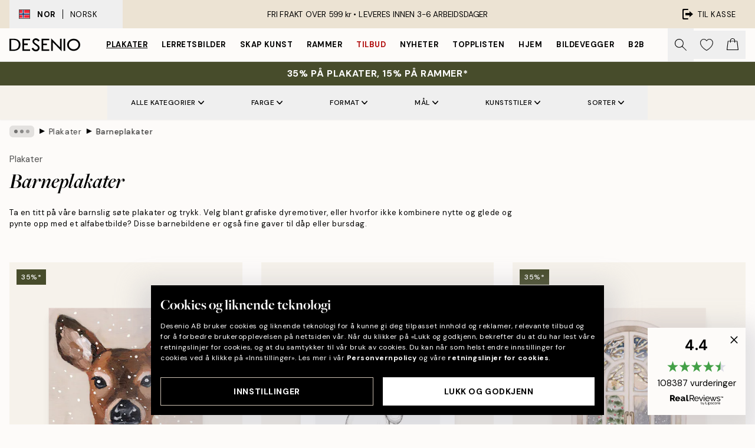

--- FILE ---
content_type: text/html; charset=utf-8
request_url: https://desenio.no/posters-og-plakater/barn-og-ungdom/
body_size: 58812
content:
<!DOCTYPE html><html dir="ltr" lang="no"><head><title>Barneplakater | Kjøp online | Desenio.no</title><meta name="description" content="Kjøp plakater til barnerom. Vi har et bredt utvalg av barneplakater, plakater og innredning til barn. Hos Desenio finner du mange søte plakater og barneplakater. Vi har posters med populære abc og alfabetet."/><meta charSet="utf-8"/><meta name="viewport" content="initial-scale=1.0, width=device-width"/><link rel="canonical" href="https://desenio.no/posters-og-plakater/barn-og-ungdom/"/><link rel="alternate" hrefLang="en-gb" href="https://desenio.co.uk/posters-prints/children-and-youth/"/><link rel="alternate" hrefLang="da-dk" href="https://desenio.dk/plakater-og-posters/born-og-unge/"/><link rel="alternate" hrefLang="de-de" href="https://desenio.de/poster/kinderzimmer/"/><link rel="alternate" hrefLang="de-at" href="https://desenio.at/poster/kinderzimmer/"/><link rel="alternate" hrefLang="sv-se" href="https://desenio.se/posters/barntavlor-2/"/><link rel="alternate" hrefLang="it-it" href="https://desenio.it/poster/per-la-stanza-dei-bambini/"/><link rel="alternate" hrefLang="fi-fi" href="https://desenio.fi/julisteet-ja-printit/lapset-ja-nuoret/"/><link rel="alternate" hrefLang="fr-fr" href="https://desenio.fr/affiches/posters-pour-enfants/"/><link rel="alternate" hrefLang="nl-nl" href="https://desenio.nl/posters/kinderen-posters/"/><link rel="alternate" hrefLang="no-no" href="https://desenio.no/posters-og-plakater/barn-og-ungdom/"/><link rel="alternate" hrefLang="en-ie" href="https://desenio.ie/posters-prints/children-and-youth/"/><link rel="alternate" hrefLang="pl-pl" href="https://desenio.pl/plakaty/plakaty-dla-dzieci/"/><link rel="alternate" hrefLang="en-hu" href="https://desenio.eu/prints/kids-wall-art/"/><link rel="alternate" hrefLang="es-es" href="https://desenio.es/posters/posters-infantiles/"/><link rel="alternate" hrefLang="en-us" href="https://desenio.com/posters-prints/children-and-youth/"/><link rel="alternate" hrefLang="en-ca" href="https://desenio.ca/posters-prints/children-and-youth/"/><link rel="alternate" hrefLang="en-jp" href="https://desenio.jp/posters-prints/children-and-youth/"/><link rel="alternate" hrefLang="ko-kr" href="https://desenio.kr/posters-prints/children-and-youth/"/><link rel="alternate" hrefLang="en-au" href="https://desenio.com.au/posters-prints/children-and-youth/"/><link rel="alternate" hrefLang="cs-cz" href="https://desenio.cz/plakaty/detske-obrazky/"/><link rel="alternate" hrefLang="el-gr" href="https://desenio.gr/poster/paidika-poster/"/><link rel="alternate" hrefLang="pt-pt" href="https://desenio.pt/posters/cartazes-para-criancas/"/><link rel="alternate" hrefLang="sk-sk" href="https://desenio.sk/plagaty/obrazy-pre-deti/"/><link rel="alternate" hrefLang="de-ch" href="https://desenio.ch/de-ch/poster/kinderzimmer/"/><link rel="alternate" hrefLang="fr-ch" href="https://desenio.ch/fr-ch/affiches/posters-pour-enfants/"/><link rel="alternate" hrefLang="it-ch" href="https://desenio.ch/it-ch/poster/per-la-stanza-dei-bambini/"/><link rel="alternate" hrefLang="de-be" href="https://desenio.be/de-be/poster/kinderzimmer/"/><link rel="alternate" hrefLang="nl-be" href="https://desenio.be/nl-be/posters/kinderen-posters/"/><link rel="alternate" hrefLang="fr-be" href="https://desenio.be/fr-be/affiches/posters-pour-enfants/"/><link rel="alternate" hrefLang="es-us" href="https://desenio.com/es-us/posters/posters-infantiles-0/"/><link rel="alternate" hrefLang="fr-ca" href="https://desenio.ca/fr-ca/affiches/posters-pour-enfants-0/"/><link rel="alternate" hrefLang="x-default" href="https://desenio.com/posters-prints/children-and-youth/"/><meta property="og:description" content="Kjøp plakater til barnerom. Vi har et bredt utvalg av barneplakater, plakater og innredning til barn. Hos Desenio finner du mange søte plakater og barneplakater. Vi har posters med populære abc og alfabetet."/><meta property="og:url" content="https://desenio.no/posters-og-plakater/barn-og-ungdom/"/><meta property="og:site_name" content="Desenio"/><link rel="preload" href="/_next/static/media/logo.9c4c515a.svg" as="image" fetchpriority="high"/><link rel="preload" href="/_next/static/media/search.6ab51709.svg" as="image" fetchpriority="high"/><link rel="preload" href="/_next/static/media/bag-outline.2ac31710.svg" as="image" fetchpriority="high"/><link rel="preload" as="image" imageSrcSet="https://media.desenio.com/site_images/68b56484843f14e4943db4a9_1423864027_19824-8.jpg?auto=compress%2Cformat&amp;fit=max&amp;w=256 256w, https://media.desenio.com/site_images/68b56484843f14e4943db4a9_1423864027_19824-8.jpg?auto=compress%2Cformat&amp;fit=max&amp;w=384 384w, https://media.desenio.com/site_images/68b56484843f14e4943db4a9_1423864027_19824-8.jpg?auto=compress%2Cformat&amp;fit=max&amp;w=640 640w, https://media.desenio.com/site_images/68b56484843f14e4943db4a9_1423864027_19824-8.jpg?auto=compress%2Cformat&amp;fit=max&amp;w=750 750w, https://media.desenio.com/site_images/68b56484843f14e4943db4a9_1423864027_19824-8.jpg?auto=compress%2Cformat&amp;fit=max&amp;w=828 828w, https://media.desenio.com/site_images/68b56484843f14e4943db4a9_1423864027_19824-8.jpg?auto=compress%2Cformat&amp;fit=max&amp;w=1080 1080w, https://media.desenio.com/site_images/68b56484843f14e4943db4a9_1423864027_19824-8.jpg?auto=compress%2Cformat&amp;fit=max&amp;w=1200 1200w, https://media.desenio.com/site_images/68b56484843f14e4943db4a9_1423864027_19824-8.jpg?auto=compress%2Cformat&amp;fit=max&amp;w=1920 1920w, https://media.desenio.com/site_images/68b56484843f14e4943db4a9_1423864027_19824-8.jpg?auto=compress%2Cformat&amp;fit=max&amp;w=2048 2048w, https://media.desenio.com/site_images/68b56484843f14e4943db4a9_1423864027_19824-8.jpg?auto=compress%2Cformat&amp;fit=max&amp;w=3840 3840w" imageSizes="25vw" fetchpriority="high"/><link rel="preload" as="image" imageSrcSet="https://media.desenio.com/site_images/67f90eb4741bf71197d794b0_1540061278_pp0239_main_image_DS.jpg?auto=compress%2Cformat&amp;fit=max&amp;w=256 256w, https://media.desenio.com/site_images/67f90eb4741bf71197d794b0_1540061278_pp0239_main_image_DS.jpg?auto=compress%2Cformat&amp;fit=max&amp;w=384 384w, https://media.desenio.com/site_images/67f90eb4741bf71197d794b0_1540061278_pp0239_main_image_DS.jpg?auto=compress%2Cformat&amp;fit=max&amp;w=640 640w, https://media.desenio.com/site_images/67f90eb4741bf71197d794b0_1540061278_pp0239_main_image_DS.jpg?auto=compress%2Cformat&amp;fit=max&amp;w=750 750w, https://media.desenio.com/site_images/67f90eb4741bf71197d794b0_1540061278_pp0239_main_image_DS.jpg?auto=compress%2Cformat&amp;fit=max&amp;w=828 828w, https://media.desenio.com/site_images/67f90eb4741bf71197d794b0_1540061278_pp0239_main_image_DS.jpg?auto=compress%2Cformat&amp;fit=max&amp;w=1080 1080w, https://media.desenio.com/site_images/67f90eb4741bf71197d794b0_1540061278_pp0239_main_image_DS.jpg?auto=compress%2Cformat&amp;fit=max&amp;w=1200 1200w, https://media.desenio.com/site_images/67f90eb4741bf71197d794b0_1540061278_pp0239_main_image_DS.jpg?auto=compress%2Cformat&amp;fit=max&amp;w=1920 1920w, https://media.desenio.com/site_images/67f90eb4741bf71197d794b0_1540061278_pp0239_main_image_DS.jpg?auto=compress%2Cformat&amp;fit=max&amp;w=2048 2048w, https://media.desenio.com/site_images/67f90eb4741bf71197d794b0_1540061278_pp0239_main_image_DS.jpg?auto=compress%2Cformat&amp;fit=max&amp;w=3840 3840w" imageSizes="25vw" fetchpriority="high"/><link rel="preload" as="image" imageSrcSet="https://media.desenio.com/site_images/68b564312a9d87556faafa2f_1990375433_19817-8.jpg?auto=compress%2Cformat&amp;fit=max&amp;w=256 256w, https://media.desenio.com/site_images/68b564312a9d87556faafa2f_1990375433_19817-8.jpg?auto=compress%2Cformat&amp;fit=max&amp;w=384 384w, https://media.desenio.com/site_images/68b564312a9d87556faafa2f_1990375433_19817-8.jpg?auto=compress%2Cformat&amp;fit=max&amp;w=640 640w, https://media.desenio.com/site_images/68b564312a9d87556faafa2f_1990375433_19817-8.jpg?auto=compress%2Cformat&amp;fit=max&amp;w=750 750w, https://media.desenio.com/site_images/68b564312a9d87556faafa2f_1990375433_19817-8.jpg?auto=compress%2Cformat&amp;fit=max&amp;w=828 828w, https://media.desenio.com/site_images/68b564312a9d87556faafa2f_1990375433_19817-8.jpg?auto=compress%2Cformat&amp;fit=max&amp;w=1080 1080w, https://media.desenio.com/site_images/68b564312a9d87556faafa2f_1990375433_19817-8.jpg?auto=compress%2Cformat&amp;fit=max&amp;w=1200 1200w, https://media.desenio.com/site_images/68b564312a9d87556faafa2f_1990375433_19817-8.jpg?auto=compress%2Cformat&amp;fit=max&amp;w=1920 1920w, https://media.desenio.com/site_images/68b564312a9d87556faafa2f_1990375433_19817-8.jpg?auto=compress%2Cformat&amp;fit=max&amp;w=2048 2048w, https://media.desenio.com/site_images/68b564312a9d87556faafa2f_1990375433_19817-8.jpg?auto=compress%2Cformat&amp;fit=max&amp;w=3840 3840w" imageSizes="25vw" fetchpriority="high"/><link rel="preload" as="image" imageSrcSet="https://media.desenio.com/site_images/67f90d2a2605b062a6b85887_867277386_pp0139_main_image_DS.jpg?auto=compress%2Cformat&amp;fit=max&amp;w=256 256w, https://media.desenio.com/site_images/67f90d2a2605b062a6b85887_867277386_pp0139_main_image_DS.jpg?auto=compress%2Cformat&amp;fit=max&amp;w=384 384w, https://media.desenio.com/site_images/67f90d2a2605b062a6b85887_867277386_pp0139_main_image_DS.jpg?auto=compress%2Cformat&amp;fit=max&amp;w=640 640w, https://media.desenio.com/site_images/67f90d2a2605b062a6b85887_867277386_pp0139_main_image_DS.jpg?auto=compress%2Cformat&amp;fit=max&amp;w=750 750w, https://media.desenio.com/site_images/67f90d2a2605b062a6b85887_867277386_pp0139_main_image_DS.jpg?auto=compress%2Cformat&amp;fit=max&amp;w=828 828w, https://media.desenio.com/site_images/67f90d2a2605b062a6b85887_867277386_pp0139_main_image_DS.jpg?auto=compress%2Cformat&amp;fit=max&amp;w=1080 1080w, https://media.desenio.com/site_images/67f90d2a2605b062a6b85887_867277386_pp0139_main_image_DS.jpg?auto=compress%2Cformat&amp;fit=max&amp;w=1200 1200w, https://media.desenio.com/site_images/67f90d2a2605b062a6b85887_867277386_pp0139_main_image_DS.jpg?auto=compress%2Cformat&amp;fit=max&amp;w=1920 1920w, https://media.desenio.com/site_images/67f90d2a2605b062a6b85887_867277386_pp0139_main_image_DS.jpg?auto=compress%2Cformat&amp;fit=max&amp;w=2048 2048w, https://media.desenio.com/site_images/67f90d2a2605b062a6b85887_867277386_pp0139_main_image_DS.jpg?auto=compress%2Cformat&amp;fit=max&amp;w=3840 3840w" imageSizes="25vw" fetchpriority="high"/><link rel="preload" as="image" imageSrcSet="https://media.desenio.com/site_images/685d99e4caacebb10a60c948_1104606595_19321-8.jpg?auto=compress%2Cformat&amp;fit=max&amp;w=256 256w, https://media.desenio.com/site_images/685d99e4caacebb10a60c948_1104606595_19321-8.jpg?auto=compress%2Cformat&amp;fit=max&amp;w=384 384w, https://media.desenio.com/site_images/685d99e4caacebb10a60c948_1104606595_19321-8.jpg?auto=compress%2Cformat&amp;fit=max&amp;w=640 640w, https://media.desenio.com/site_images/685d99e4caacebb10a60c948_1104606595_19321-8.jpg?auto=compress%2Cformat&amp;fit=max&amp;w=750 750w, https://media.desenio.com/site_images/685d99e4caacebb10a60c948_1104606595_19321-8.jpg?auto=compress%2Cformat&amp;fit=max&amp;w=828 828w, https://media.desenio.com/site_images/685d99e4caacebb10a60c948_1104606595_19321-8.jpg?auto=compress%2Cformat&amp;fit=max&amp;w=1080 1080w, https://media.desenio.com/site_images/685d99e4caacebb10a60c948_1104606595_19321-8.jpg?auto=compress%2Cformat&amp;fit=max&amp;w=1200 1200w, https://media.desenio.com/site_images/685d99e4caacebb10a60c948_1104606595_19321-8.jpg?auto=compress%2Cformat&amp;fit=max&amp;w=1920 1920w, https://media.desenio.com/site_images/685d99e4caacebb10a60c948_1104606595_19321-8.jpg?auto=compress%2Cformat&amp;fit=max&amp;w=2048 2048w, https://media.desenio.com/site_images/685d99e4caacebb10a60c948_1104606595_19321-8.jpg?auto=compress%2Cformat&amp;fit=max&amp;w=3840 3840w" imageSizes="25vw" fetchpriority="high"/><link rel="preload" as="image" imageSrcSet="https://media.desenio.com/site_images/67f90d2d2605b062a6b85888_843531452_pp0140_main_image_DS.jpg?auto=compress%2Cformat&amp;fit=max&amp;w=256 256w, https://media.desenio.com/site_images/67f90d2d2605b062a6b85888_843531452_pp0140_main_image_DS.jpg?auto=compress%2Cformat&amp;fit=max&amp;w=384 384w, https://media.desenio.com/site_images/67f90d2d2605b062a6b85888_843531452_pp0140_main_image_DS.jpg?auto=compress%2Cformat&amp;fit=max&amp;w=640 640w, https://media.desenio.com/site_images/67f90d2d2605b062a6b85888_843531452_pp0140_main_image_DS.jpg?auto=compress%2Cformat&amp;fit=max&amp;w=750 750w, https://media.desenio.com/site_images/67f90d2d2605b062a6b85888_843531452_pp0140_main_image_DS.jpg?auto=compress%2Cformat&amp;fit=max&amp;w=828 828w, https://media.desenio.com/site_images/67f90d2d2605b062a6b85888_843531452_pp0140_main_image_DS.jpg?auto=compress%2Cformat&amp;fit=max&amp;w=1080 1080w, https://media.desenio.com/site_images/67f90d2d2605b062a6b85888_843531452_pp0140_main_image_DS.jpg?auto=compress%2Cformat&amp;fit=max&amp;w=1200 1200w, https://media.desenio.com/site_images/67f90d2d2605b062a6b85888_843531452_pp0140_main_image_DS.jpg?auto=compress%2Cformat&amp;fit=max&amp;w=1920 1920w, https://media.desenio.com/site_images/67f90d2d2605b062a6b85888_843531452_pp0140_main_image_DS.jpg?auto=compress%2Cformat&amp;fit=max&amp;w=2048 2048w, https://media.desenio.com/site_images/67f90d2d2605b062a6b85888_843531452_pp0140_main_image_DS.jpg?auto=compress%2Cformat&amp;fit=max&amp;w=3840 3840w" imageSizes="25vw" fetchpriority="high"/><link rel="preload" href="/_next/static/media/heart-outline.390ce03b.svg" as="image" fetchpriority="high"/><meta name="next-head-count" content="50"/><link rel="shortcut icon" href="/favicon.ico" type="image/x-icon"/><link rel="mask-icon" href="/mask-icon.svg" color="black"/><link rel="apple-touch-icon" href="/touch-icon.png"/><meta name="theme-color" content="#eee" media="(prefers-color-scheme: light)"/><meta name="theme-color" content="#000" media="(prefers-color-scheme: dark)"/><meta name="theme-color" content="#eee"/><meta name="google-site-verification" content="CRp_J4rv7-yJDQchB6rRrFJC3Ei4WSSIDGafuTyxJYg"/><meta name="google" content="notranslate"/><link rel="preload" href="/_next/static/css/dafcae49c650c990.css" as="style" crossorigin="anonymous"/><link rel="stylesheet" href="/_next/static/css/dafcae49c650c990.css" crossorigin="anonymous" data-n-g=""/><link rel="preload" href="/_next/static/css/833f48369b64c52b.css" as="style" crossorigin="anonymous"/><link rel="stylesheet" href="/_next/static/css/833f48369b64c52b.css" crossorigin="anonymous" data-n-p=""/><noscript data-n-css=""></noscript><script defer="" crossorigin="anonymous" nomodule="" src="/_next/static/chunks/polyfills-42372ed130431b0a.js"></script><script defer="" src="/_next/static/chunks/5667.b29e61275f8108a4.js" crossorigin="anonymous"></script><script defer="" src="/_next/static/chunks/3444.baac915d921c3c13.js" crossorigin="anonymous"></script><script defer="" src="/_next/static/chunks/1899.af33a333efc43a50.js" crossorigin="anonymous"></script><script src="/_next/static/chunks/webpack-8caf65f1c1ffda67.js" defer="" crossorigin="anonymous"></script><script src="/_next/static/chunks/framework-2e93983b0e889e06.js" defer="" crossorigin="anonymous"></script><script src="/_next/static/chunks/main-b0a0f65d9ac069d8.js" defer="" crossorigin="anonymous"></script><script src="/_next/static/chunks/pages/_app-4c9fab92a5e08e0a.js" defer="" crossorigin="anonymous"></script><script src="/_next/static/chunks/6577-29b08a669c31dea3.js" defer="" crossorigin="anonymous"></script><script src="/_next/static/chunks/9111-627649a45d346422.js" defer="" crossorigin="anonymous"></script><script src="/_next/static/chunks/2120-aafe4bba91c54a60.js" defer="" crossorigin="anonymous"></script><script src="/_next/static/chunks/9107-dc0f0ec37167899a.js" defer="" crossorigin="anonymous"></script><script src="/_next/static/chunks/7765-30918bd330e8bf56.js" defer="" crossorigin="anonymous"></script><script src="/_next/static/chunks/8156-82ecc9b3b461e62a.js" defer="" crossorigin="anonymous"></script><script src="/_next/static/chunks/8464-ec573c58fad3a5b4.js" defer="" crossorigin="anonymous"></script><script src="/_next/static/chunks/pages/%5B...slug%5D-43ccf7e6435817dc.js" defer="" crossorigin="anonymous"></script><script src="/_next/static/Qe2VDIFxesAUyeHIpC9Dc/_buildManifest.js" defer="" crossorigin="anonymous"></script><script src="/_next/static/Qe2VDIFxesAUyeHIpC9Dc/_ssgManifest.js" defer="" crossorigin="anonymous"></script></head><body class="notranslate" lang="no"><noscript><iframe title="Google Tag Manager" src="https://www.googletagmanager.com/ns.html?id=GTM-PMNSHMZ" height="0" width="0" style="display:none;visibility:hidden"></iframe></noscript><div id="__loading-indicator"></div><div id="__next"><script>history.scrollRestoration = "manual"</script><div id="app" data-project="DS" class="__variable_6e5d6a __variable_0d9ce4 font-body flex min-h-full flex-col"><a href="#main" class="visually-hidden">Skip to main content.</a><aside id="status" class="relative z-40 h-8 bg-brand-cream px-4 w-content:h-12 z-40"><noscript class="flex-center absolute left-0 top-0 z-max flex h-full w-full bg-urgent text-tiny font-medium text-white w-content:text-sm">Vennligst aktiver JavaScript for å begynne å handle!</noscript><div class="relative m-auto flex h-full max-w-header items-center justify-between"><button class="hidden h-full w-48 items-center py-1 w-content:flex"><div class="relative flex h-full items-center px-4 text-xs uppercase hover:bg-brand-ivory-900 hover:bg-opacity-10 ltr:-left-4 rtl:-right-4"><div class="relative me-3 flex border border-brand-900" style="min-height:15.4px;min-width:19px"><img alt="Norway flag icon" aria-hidden="true" loading="lazy" width="640" height="480" decoding="async" data-nimg="1" class="absolute h-full w-full object-cover" style="color:transparent" src="/_next/static/media/no.70157234.svg"/></div><div class="flex h-4 items-center"><span class="font-bold" title="Norway">NOR</span><div role="separator" aria-orientation="vertical" class="mx-3 bg-black h-full" style="width:1px"></div>Norsk</div></div></button><span></span><div role="region" aria-label="Announcements" class="w-full h-full flex-1 relative"><ul class="flex w-full flex-center h-full"><li aria-posinset="1" aria-setsize="1" class="transition-opacity absolute w-full overflow-hidden flex flex-center opacity-100" style="transition-duration:500ms"><p class="truncate w-content:scale-90">FRI FRAKT OVER 599 kr •    LEVERES INNEN 3-6 ARBEIDSDAGER</p></li></ul></div><a href="https://checkout.desenio.no/checkout/" class="hidden h-full w-48 justify-end py-1 w-content:flex"><div class="relative flex items-center px-4 text-xs uppercase hover:bg-brand-ivory-900 hover:bg-opacity-10 ltr:-right-4 rtl:-left-4"><img alt="Checkout icon" aria-hidden="true" loading="lazy" width="18" height="18" decoding="async" data-nimg="1" class="rtl-mirror me-2" style="color:transparent" src="/_next/static/media/exit.97f80cf2.svg"/>Til kasse</div></a></div></aside><header role="banner" class="sticky top-0 z-30 border-b border-brand-500/50 bg-brand-white px-2 w-content:px-4" aria-label="Main navigation"><nav class="m-auto flex h-14 max-w-header" role="navigation"><div class="flex flex-1 w-content:hidden"></div><div class="flex min-w-fit items-center justify-center w-content:me-8 w-content:justify-start"><a class="flex items-center transition-opacity duration-300 active:hover:opacity-60 active:hover:transition-none active:hover:delay-0 opacity-100 w-content:delay-600" href="https://desenio.no/"><img alt="Desenio Logo" fetchpriority="high" width="581" height="116" decoding="async" data-nimg="1" style="color:transparent;height:22.8px;width:120px" src="/_next/static/media/logo.9c4c515a.svg"/></a></div><section id="synapse-popover-group-Rr7b6" aria-label="Site Navigation" class="hide-scrollbar hidden h-full overflow-x-scroll transition-opacity w-content:flex opacity-100 w-content:delay-600"><div class="menu-test-desktop-variant static border-b border-transparent hover:border-black"><a class="popover-button flex-center flex flex-center flex h-full w-full text-nowrap flex items-center justify-center h-full px-3 text-xs font-bold uppercase font-body underline" id="synapse-popover-R6r7b6-button" aria-expanded="false" href="https://desenio.no/posters-og-plakater/">Plakater</a></div><div class="menu-test-desktop-variant static border-b border-transparent hover:border-black"><a class="popover-button flex-center flex flex-center flex h-full w-full text-nowrap flex items-center justify-center h-full px-3 text-xs font-bold uppercase font-body" id="synapse-popover-Rar7b6-button" aria-expanded="false" href="https://desenio.no/lerretsbilder/">Lerretsbilder</a></div><div class="menu-test-desktop-variant static border-b border-transparent hover:border-black"><a class="popover-button flex-center flex flex-center flex h-full w-full text-nowrap flex items-center justify-center h-full px-3 text-xs font-bold uppercase font-body" id="synapse-popover-Rer7b6-button" aria-expanded="false" href="https://desenio.no/posters-og-plakater/skap-kunst/">Skap Kunst</a></div><div class="menu-test-desktop-variant static border-b border-transparent hover:border-black"><a class="popover-button flex-center flex flex-center flex h-full w-full text-nowrap flex items-center justify-center h-full px-3 text-xs font-bold uppercase font-body" id="synapse-popover-Rir7b6-button" aria-expanded="false" href="https://desenio.no/rammer/">Rammer</a></div><div class="menu-test-desktop-variant static border-b border-transparent hover:border-black"><a class="popover-button flex-center flex flex-center flex h-full w-full text-nowrap flex items-center justify-center h-full px-3 text-xs font-bold uppercase font-body text-urgent" id="synapse-popover-Rmr7b6-button" aria-expanded="false" href="https://desenio.no/salg/">Tilbud</a></div><div class="menu-test-desktop-variant static border-b border-transparent hover:border-black"><a class="popover-button flex-center flex flex-center flex h-full w-full text-nowrap flex items-center justify-center h-full px-3 text-xs font-bold uppercase font-body" id="synapse-popover-Rqr7b6-button" aria-expanded="false" href="https://desenio.no/nyheter/">Nyheter</a></div><div class="menu-test-desktop-variant static border-b border-transparent hover:border-black"><a class="popover-button flex-center flex flex-center flex h-full w-full text-nowrap flex items-center justify-center h-full px-3 text-xs font-bold uppercase font-body" id="synapse-popover-Rur7b6-button" aria-expanded="false" href="https://desenio.no/posters-og-plakater/toppliste/">Topplisten</a></div><div class="menu-test-desktop-variant static border-b border-transparent hover:border-black"><a class="popover-button flex-center flex flex-center flex h-full w-full text-nowrap flex items-center justify-center h-full px-3 text-xs font-bold uppercase font-body" id="synapse-popover-R12r7b6-button" aria-expanded="false" href="https://desenio.no/hjem/">Hjem</a></div><div class="menu-test-desktop-variant static border-b border-transparent hover:border-black"><a class="popover-button flex-center flex flex-center flex h-full w-full text-nowrap flex items-center justify-center h-full px-3 text-xs font-bold uppercase font-body" id="synapse-popover-R16r7b6-button" aria-expanded="false" href="https://desenio.no/bildevegger/">Bildevegger</a></div><div class="menu-test-desktop-variant static border-b border-transparent hover:border-black"><a class="popover-button flex-center flex flex-center flex h-full w-full text-nowrap flex items-center justify-center h-full px-3 text-xs font-bold uppercase font-body" id="synapse-popover-R1ar7b6-button" aria-expanded="false" href="https://desenio.no/desenio-b2b/">B2B</a></div></section><div class="flex flex-1"><div class="ms-auto flex items-center transition-opacity duration-300 opacity-100 delay-600"><div class="relative flex h-full items-center"><button class="group hidden h-full w-11 items-center justify-center transition-opacity duration-300 w-content:flex opacity-100 w-content:delay-600" aria-label="Søk"><img alt="Search icon" aria-hidden="true" fetchpriority="high" width="20" height="20" decoding="async" data-nimg="1" class="duration-150 xl:group-hover:opacity-75" style="color:transparent" src="/_next/static/media/search.6ab51709.svg"/></button><div class="relative flex h-full items-center" id="synapse-icons-end-R1b7b6-shopping-menu-wrapper"><button class="flex items-center justify-center relative w-11 h-12 animate" tabindex="0" aria-expanded="false" aria-controls="shopping-menu-container__wishlist" aria-label="Show products in Wishlist"><img alt="Icon ends icon" aria-hidden="true" fetchpriority="high" width="144" height="132" decoding="async" data-nimg="1" style="color:transparent;width:22px;height:20px" src="/_next/static/media/heart-outline.390ce03b.svg"/></button><button class="flex items-center justify-center relative w-11 h-12" tabindex="0" aria-expanded="false" aria-controls="shopping-menu-container__cart" aria-label="Show products in Cart"><img alt="Empty cart icon" aria-hidden="true" fetchpriority="high" width="121" height="140" decoding="async" data-nimg="1" style="color:transparent;width:20px;height:20px;position:relative;top:-1px" src="/_next/static/media/bag-outline.2ac31710.svg"/></button></div></div></div></div></nav></header><div id="promotional-banner" class="sticky top-0 z-20" style="top:0px"><a href="https://desenio.no/promotion/salg/"><aside aria-labelledby="synapse-promotional-banner-Rc7b6-title" class="flex flex-col flex-center py-2 px-4 z-20 text-center group" style="background:#474c2b;color:#fff"><div class="max-w-header relative w-full"><div class="flex flex-col px-8"><span id="synapse-promotional-banner-Rc7b6-title" class="uppercase font-bold text-md">35% på plakater, 15% på rammer*</span></div></div></aside></a></div><a href="https://desenio.no/promotion/salg/"></a><span></span><main id="main" class="flex-1"><script type="application/ld+json">{
        "@context": "http://schema.org/",
        "@type": "CollectionPage",
        "name": "Barneplakater | Kjøp online | Desenio.no",
        "headline": "Barneplakater",
        "description":
          "Innred barnerommet med fargeglade grafiske trykk, s&oslash;te dyr eller en fin tekstplakat. Blant v&aring;re mest popul&aelig;re barneplakater finner du Batman-plakaten, bokstavbildene og bildene med verdenskart for barn. Barnebilder er en av de enkleste m&aring;tene &aring; fornye og innrede barnerommet p&aring;. Ta en titt p&aring; inspirasjonsrommet v&aring;rt for &aring; f&aring; tips til hvordan du kan kombinere barnebildene v&aring;re. Plakatene v&aring;re trykkes p&aring; ubestr&oslash;ket, tykt papir for et matt kvalitetsutseende som passer perfekt i ramme. Kj&oslash;p bilder til barnerom p&aring; nett.    &nbsp;  Innred med plakater til barn &nbsp;    Barnebilder er en perfekt m&aring;te &aring; skape et koselig og personlig barnerom p&aring;, uansett om det er en baby eller et eldre barn. Vi har plakater til barn i alle aldre. Finn bilder til barnet ditt som passer b&aring;de barnet og hjemmet. Er det fine grafiske trykk med barnets initialer, stjernetegn eller et s&oslash;tt dyr? Du finner ogs&aring; barneplakater med kj&aelig;rlige og morsomme budskap, eller hvorfor ikke en l&aelig;rerik barneplakat med ABC eller verdenskart? Det er bare fantasien som setter grenser. Tips! Barnebilder er en perfekt d&aring;psgave, f&oslash;dselsdagspresang eller bare for &aring; feire den nye babyen.    &nbsp;",
        "breadcrumb": {
          "@type": "BreadcrumbList",
          "itemListElement": [{"@type":"ListItem","item":{"@id":"https://desenio.no/","name":"Desenio"},"position":1},{"@type":"ListItem","item":{"@id":"https://desenio.no/posters-og-plakater/","name":"Plakater"},"position":2},{"@type":"ListItem","item":{"@id":"https://desenio.no/posters-og-plakater/barn-og-ungdom/","name":"Barneplakater"},"position":3}]
        },
        "url": "https://desenio.no/posters-og-plakater/barn-og-ungdom/",
        "potentialAction": {
          "@type": "SearchAction",
          "target": "https://desenio.no/search/?query={term}",
          "query": "required",
          "query-input": "required name=term"
        },
        "mainEntity": {
          "@type": "ItemList",
          "url": "https://desenio.no/posters-og-plakater/barn-og-ungdom/",
          "numberOfItems": 402,
          "itemListOrder": "https://schema.org/ItemListUnordered",
          "itemListElement": [{"@type":"ListItem","position":1,"item":{"@type":"Product","name":"North Fawn Plakat","description":"North Fawn Plakat","sku":"19824-1","image":"https://media.desenio.com/site_images/68b56484843f14e4943db4a9_1423864027_19824-8.jpg","url":"https://desenio.no/posters-og-plakater/insekter-dyr/illustrerte-dyr/north-fawn-plakat/","brand":{"@type":"Brand","name":"Desenio"}}},{"@type":"ListItem","position":2,"item":{"@type":"Product","name":"Sleeping Baby Personal Plakat","description":"Sleeping Baby Personal Plakat","sku":"pp0239-5","image":"https://media.desenio.com/site_images/67f90eb4741bf71197d794b0_1540061278_pp0239_main_image_DS.jpg","url":"https://desenio.no/posters-og-plakater/personlige-posters/sleeping-baby-personal-plakat/","brand":{"@type":"Brand","name":"Desenio"}}},{"@type":"ListItem","position":3,"item":{"@type":"Product","name":"Christmas Outside Plakat","description":"Christmas Outside Plakat","sku":"19817-8","image":"https://media.desenio.com/site_images/68b564312a9d87556faafa2f_1990375433_19817-8.jpg","url":"https://desenio.no/posters-og-plakater/sesong-og-hoytidsplakater/holiday-plakater/christmas-outside-plakat/","brand":{"@type":"Brand","name":"Desenio"}}},{"@type":"ListItem","position":4,"item":{"@type":"Product","name":"Baby Green Personal Plakat","description":"Baby Green Personal Plakat","sku":"PP0139-5","image":"https://media.desenio.com/site_images/67f90d2a2605b062a6b85887_867277386_pp0139_main_image_DS.jpg","url":"https://desenio.no/posters-og-plakater/personlige-posters/baby-green-personal-plakat/","brand":{"@type":"Brand","name":"Desenio"}}},{"@type":"ListItem","position":5,"item":{"@type":"Product","name":"Christmas Inside Plakat","description":"Christmas Inside Plakat","sku":"19321-8","image":"https://media.desenio.com/site_images/685d99e4caacebb10a60c948_1104606595_19321-8.jpg","url":"https://desenio.no/posters-og-plakater/sesong-og-hoytidsplakater/holiday-plakater/christmas-inside-plakat/","brand":{"@type":"Brand","name":"Desenio"}}},{"@type":"ListItem","position":6,"item":{"@type":"Product","name":"Baby Pink Personal Plakat","description":"Baby Pink Personal Plakat","sku":"PP0140-5","image":"https://media.desenio.com/site_images/67f90d2d2605b062a6b85888_843531452_pp0140_main_image_DS.jpg","url":"https://desenio.no/posters-og-plakater/personlige-posters/baby-pink-personal-plakat/","brand":{"@type":"Brand","name":"Desenio"}}},{"@type":"ListItem","position":7,"item":{"@type":"Product","name":"Cheeky Sloth Plakat","description":"Cheeky Sloth Plakat","sku":"17931-8","image":"https://media.desenio.com/site_images/685d674697bfddc5cb9da3e9_1281503326_17931-8.jpg","url":"https://desenio.no/posters-og-plakater/cheeky-sloth-plakat/","brand":{"@type":"Brand","name":"Desenio"}}},{"@type":"ListItem","position":8,"item":{"@type":"Product","name":"Dreaming Elephant Plakat","description":"Dreaming Elephant Plakat","sku":"15679-8","image":"https://media.desenio.com/site_images/685c3502690d8af12d51a9a8_440685437_15679-8.jpg","url":"https://desenio.no/posters-og-plakater/barn-og-ungdom/dreaming-elephant-plakat/","brand":{"@type":"Brand","name":"Desenio"}}},{"@type":"ListItem","position":9,"item":{"@type":"Product","name":"Bubblegum Giraffe Plakat","description":"Bubblegum Giraffe Plakat","sku":"11769-3","image":"https://media.desenio.com/site_images/685ab8e96e3c869838330877_1776640824_11769-8.jpg","url":"https://desenio.no/posters-og-plakater/barn-og-ungdom/bubblegum-giraffe-plakat/","brand":{"@type":"Brand","name":"Desenio"}}},{"@type":"ListItem","position":10,"item":{"@type":"Product","name":"Getting Shit Done Plakat","description":"Getting Shit Done Plakat","sku":"19207-4","image":"https://media.desenio.com/site_images/685d950c97bfddc5cb9daec1_154283439_19207-8.jpg","url":"https://desenio.no/posters-og-plakater/getting-shit-done-plakat/","brand":{"@type":"Brand","name":"Desenio"}}},{"@type":"ListItem","position":11,"item":{"@type":"Product","name":"Sophisticated Dog Plakat","description":"Sophisticated Dog Plakat","sku":"19203-8","image":"https://media.desenio.com/site_images/685d94e5caacebb10a60c784_968812488_19203-8.jpg","url":"https://desenio.no/posters-og-plakater/kunsttrykk/illustrasjoner/sophisticated-dog-plakat/","brand":{"@type":"Brand","name":"Desenio"}}},{"@type":"ListItem","position":12,"item":{"@type":"Product","name":"Pippi Longstocking on the Horse Plakat","description":"Pippi Longstocking on the Horse Plakat","sku":"PS52988-1","image":"https://media.desenio.com/site_images/686305b6603ad773cc39b13c_173404804_PS52988-8.jpg","url":"https://desenio.no/posters-og-plakater/barn-og-ungdom/beromte-figurer/astrid-lindgren/pippi-longstocking-on-the-horse-plakat/","brand":{"@type":"Brand","name":"Desenio"}}},{"@type":"ListItem","position":13,"item":{"@type":"Product","name":"Cute Hedgehog Plakat","description":"Cute Hedgehog Plakat","sku":"18279-5","image":"https://media.desenio.com/site_images/67f7f54f5e00df7c397f9781_644859679_18279_main_image_DS.jpg","url":"https://desenio.no/posters-og-plakater/cute-hedgehog-plakat/","brand":{"@type":"Brand","name":"Desenio"}}},{"@type":"ListItem","position":14,"item":{"@type":"Product","name":"Flirty Fox Plakat","description":"Flirty Fox Plakat","sku":"18278-4","image":"https://media.desenio.com/site_images/67f7f54ddce54ccd7f7684c9_147767220_18278_main_image_DS.jpg","url":"https://desenio.no/posters-og-plakater/flirty-fox-plakat/","brand":{"@type":"Brand","name":"Desenio"}}},{"@type":"ListItem","position":15,"item":{"@type":"Product","name":"Elegant Elephant Plakat","description":"Elegant Elephant Plakat","sku":"18743-4","image":"https://media.desenio.com/site_images/685d87329ba509224c94c3dd_1727691530_18743-8.jpg","url":"https://desenio.no/posters-og-plakater/barn-og-ungdom/barn/elegant-elephant-plakat/","brand":{"@type":"Brand","name":"Desenio"}}},{"@type":"ListItem","position":16,"item":{"@type":"Product","name":"Animals of the World No2 Plakat","description":"Animals of the World No2 Plakat","sku":"16637-8","image":"https://media.desenio.com/site_images/685c5ead690d8af12d51b387_33015246_16637-8.jpg","url":"https://desenio.no/posters-og-plakater/barn-og-ungdom/animals-of-the-world-no2-plakat/","brand":{"@type":"Brand","name":"Desenio"}}},{"@type":"ListItem","position":17,"item":{"@type":"Product","name":"Animals of the World Map Plakat","description":"Animals of the World Map Plakat","sku":"15082-8","image":"https://media.desenio.com/site_images/67b064541b6d957c9cf769dd_1232409882_15082-8.jpg","url":"https://desenio.no/posters-og-plakater/animals-of-the-world-map-plakat/","brand":{"@type":"Brand","name":"Desenio"}}},{"@type":"ListItem","position":18,"item":{"@type":"Product","name":"Crocodile Crush Plakat","description":"Crocodile Crush Plakat","sku":"19159-4","image":"https://media.desenio.com/site_images/685d93ab97bfddc5cb9dae8f_747295730_19159-8.jpg","url":"https://desenio.no/posters-og-plakater/crocodile-crush-plakat/","brand":{"@type":"Brand","name":"Desenio"}}},{"@type":"ListItem","position":19,"item":{"@type":"Product","name":"Plakat Pippi Langstrømpe i treet","description":"Plakat Pippi Langstrømpe i treet","sku":"PS52983-5","image":"https://media.desenio.com/site_images/686305760b074212f55c7eda_1404103559_PS52983-8.jpg","url":"https://desenio.no/posters-og-plakater/barn-og-ungdom/beromte-figurer/astrid-lindgren/plakat-pippi-langstrompe-i-treet/","brand":{"@type":"Brand","name":"Desenio"}}},{"@type":"ListItem","position":20,"item":{"@type":"Product","name":"Hot Air Balloon No2 Plakat","description":"Hot Air Balloon No2 Plakat","sku":"13716-8","image":"https://media.desenio.com/site_images/685b082d20f7978d2595c351_459497102_13716-8.jpg","url":"https://desenio.no/posters-og-plakater/hot-air-balloon-no2-plakat/","brand":{"@type":"Brand","name":"Desenio"}}},{"@type":"ListItem","position":21,"item":{"@type":"Product","name":"Lemur With Ice Cream Plakat","description":"Lemur With Ice Cream Plakat","sku":"12477-8","image":"https://media.desenio.com/site_images/685ad82367a76f972c741474_1542112259_12477-8.jpg","url":"https://desenio.no/posters-og-plakater/barn-og-ungdom/lemur-with-ice-cream-plakat/","brand":{"@type":"Brand","name":"Desenio"}}},{"@type":"ListItem","position":22,"item":{"@type":"Product","name":"Making Snow Angels Plakat","description":"Making Snow Angels Plakat","sku":"19923-6","image":"https://media.desenio.com/site_images/68e3c2c8810382204d60e7ea_129851667_19923-8.jpg","url":"https://desenio.no/posters-og-plakater/sesong-og-hoytidsplakater/vinterplakater/making-snow-angels-plakat/","brand":{"@type":"Brand","name":"Desenio"}}},{"@type":"ListItem","position":23,"item":{"@type":"Product","name":"Ready for Christmas Plakat","description":"Ready for Christmas Plakat","sku":"19307-2","image":"https://media.desenio.com/site_images/685d99159ba509224c94c8a4_1122957380_19307-8.jpg","url":"https://desenio.no/posters-og-plakater/sesong-og-hoytidsplakater/holiday-plakater/ready-for-christmas-plakat/","brand":{"@type":"Brand","name":"Desenio"}}},{"@type":"ListItem","position":24,"item":{"@type":"Product","name":"Home Is Wherever We're Together Plakat","description":"Home Is Wherever We're Together Plakat","sku":"19298-6","image":"https://media.desenio.com/site_images/685d989b97bfddc5cb9daf6a_930886620_19298-8.jpg","url":"https://desenio.no/posters-og-plakater/sesong-og-hoytidsplakater/holiday-plakater/home-is-wherever-were-together-plakat/","brand":{"@type":"Brand","name":"Desenio"}}},{"@type":"ListItem","position":25,"item":{"@type":"Product","name":"Babar - Meet Babar and His family Plakat","description":"Babar - Meet Babar and His family Plakat","sku":"18616-4","image":"https://media.desenio.com/site_images/6942d279d1d1246d9aa15ac5_95061744_18616-8.jpg","url":"https://desenio.no/posters-og-plakater/merkevarer/babar/babar-meet-babar-and-his-family-plakat/","brand":{"@type":"Brand","name":"Desenio"}}},{"@type":"ListItem","position":26,"item":{"@type":"Product","name":"Pippi Longstocking, Annika and Tommy Plakat","description":"Pippi Longstocking, Annika and Tommy Plakat","sku":"PS52989-8","image":"https://media.desenio.com/site_images/686305c2603ad773cc39b141_1526905024_PS52989-8.jpg","url":"https://desenio.no/posters-og-plakater/barn-og-ungdom/beromte-figurer/astrid-lindgren/pippi-longstocking-annika-and-tommy-plakat/","brand":{"@type":"Brand","name":"Desenio"}}},{"@type":"ListItem","position":27,"item":{"@type":"Product","name":"Stay Sleepy Plakat","description":"Stay Sleepy Plakat","sku":"19433-4","image":"https://media.desenio.com/site_images/685d9dc597bfddc5cb9db1ac_1781997466_19433-8.jpg","url":"https://desenio.no/posters-og-plakater/insekter-dyr/illustrerte-dyr/stay-sleepy-plakat/","brand":{"@type":"Brand","name":"Desenio"}}},{"@type":"ListItem","position":28,"item":{"@type":"Product","name":"Who Turned off the Lights? Plakat","description":"Who Turned off the Lights? Plakat","sku":"19196-8","image":"https://media.desenio.com/site_images/685d94b367fd6077b6f2e893_1525652587_19196-8.jpg","url":"https://desenio.no/posters-og-plakater/kunsttrykk/illustrasjoner/who-turned-off-the-lights-plakat/","brand":{"@type":"Brand","name":"Desenio"}}},{"@type":"ListItem","position":29,"item":{"@type":"Product","name":"Tracie Andrews - Dreaming of Space Plakat","description":"Tracie Andrews - Dreaming of Space Plakat","sku":"11097-5","image":"https://media.desenio.com/site_images/68597fa3ae7bb3fe3e425dc8_907318161_11097-8.jpg","url":"https://desenio.no/posters-og-plakater/featured-artists/tracie-andrews/tracie-andrews-dreaming-of-space-plakat/","brand":{"@type":"Brand","name":"Desenio"}}},{"@type":"ListItem","position":30,"item":{"@type":"Product","name":"Grafitti Peace Plakat","description":"Grafitti Peace Plakat","sku":"18816-5","image":"https://media.desenio.com/site_images/685d8933caacebb10a60c484_1402127745_18816-8.jpg","url":"https://desenio.no/posters-og-plakater/kunsttrykk/grafitti-peace-plakat/","brand":{"@type":"Brand","name":"Desenio"}}},{"@type":"ListItem","position":31,"item":{"@type":"Product","name":"Dreaming Whale Plakat","description":"Dreaming Whale Plakat","sku":"15680-5","image":"https://media.desenio.com/site_images/685c350b5bc2e6c81f1cbc2d_1916206912_15680-8.jpg","url":"https://desenio.no/posters-og-plakater/barn-og-ungdom/dreaming-whale-plakat/","brand":{"@type":"Brand","name":"Desenio"}}},{"@type":"ListItem","position":32,"item":{"@type":"Product","name":"Good Morning Little One Plakat","description":"Good Morning Little One Plakat","sku":"13072-5","image":"https://media.desenio.com/site_images/685aed7ee552fc706df54323_1577752374_13072-8.jpg","url":"https://desenio.no/posters-og-plakater/barn-og-ungdom/good-morning-little-one-plakat/","brand":{"@type":"Brand","name":"Desenio"}}},{"@type":"ListItem","position":33,"item":{"@type":"Product","name":"Painted Rainbows Plakat","description":"Painted Rainbows Plakat","sku":"12683-4","image":"https://media.desenio.com/site_images/67f7f2485e00df7c397f96be_1372665936_12683_main_image_DS.jpg","url":"https://desenio.no/posters-og-plakater/barn-og-ungdom/painted-rainbows-plakat/","brand":{"@type":"Brand","name":"Desenio"}}},{"@type":"ListItem","position":34,"item":{"@type":"Product","name":"Tree Picking Plakat","description":"Tree Picking Plakat","sku":"16589-8","image":"https://media.desenio.com/site_images/685c5d21690d8af12d51b346_1937109120_16589-8.jpg","url":"https://desenio.no/posters-og-plakater/tree-picking-plakat/","brand":{"@type":"Brand","name":"Desenio"}}},{"@type":"ListItem","position":35,"item":{"@type":"Product","name":"Pippi Langstrømpe No1 Plakat","description":"Pippi Langstrømpe No1 Plakat","sku":"15573-8","image":"https://media.desenio.com/site_images/685c30fd8b7ca77dcb8a9ce2_1183622534_15573-8.jpg","url":"https://desenio.no/posters-og-plakater/barn-og-ungdom/beromte-figurer/astrid-lindgren/pippi-langstrompe-no1-plakat/","brand":{"@type":"Brand","name":"Desenio"}}},{"@type":"ListItem","position":36,"item":{"@type":"Product","name":"Emil i Lønneberget No1 Plakat","description":"Emil i Lønneberget No1 Plakat","sku":"15579-8","image":"https://media.desenio.com/site_images/685c31405bc2e6c81f1cbba4_649629879_15579-8.jpg","url":"https://desenio.no/posters-og-plakater/barn-og-ungdom/beromte-figurer/astrid-lindgren/emil-i-lonneberget-no1-plakat/","brand":{"@type":"Brand","name":"Desenio"}}}]
        }
      }</script><aside class="sticky z-10 flex bg-brand-ivory-300 px-4 shadow-sm" style="top:-1px"><div class="mx-auto hidden h-full flex-col items-center md:flex lg:flex-row"><section id="synapse-popover-group-R399b6" aria-label="Category navigation and filter" class="z-20 flex flex-wrap"><div class="lg:relative"><button class="popover-button flex-center flex flex px-3 py-5 text-tiny font-medium uppercase lg:px-6 xl:px-10" id="synapse-popover-Rr99b6-button" aria-expanded="false">Alle kategorier<img alt="Arrow down" loading="lazy" width="10" height="6" decoding="async" data-nimg="1" class="ms-1" style="color:transparent" src="/_next/static/media/arrow-down.92f2b5e4.svg"/></button></div><div class="lg:relative"><button class="popover-button flex-center flex flex px-3 py-5 text-tiny font-medium uppercase lg:px-6 xl:px-10" id="synapse-popover-R1b99b6-button" aria-expanded="false">Farge <img alt="Arrow down" loading="lazy" width="10" height="6" decoding="async" data-nimg="1" class="ms-1" style="color:transparent" src="/_next/static/media/arrow-down.92f2b5e4.svg"/></button></div><div class="lg:relative"><button class="popover-button flex-center flex flex px-3 py-5 text-tiny font-medium uppercase lg:px-6 xl:px-10" id="synapse-popover-R1r99b6-button" aria-expanded="false">Format <img alt="Arrow down" loading="lazy" width="10" height="6" decoding="async" data-nimg="1" class="ms-1" style="color:transparent" src="/_next/static/media/arrow-down.92f2b5e4.svg"/></button></div><div class="lg:relative"><button class="popover-button flex-center flex flex px-3 py-5 text-tiny font-medium uppercase lg:px-6 xl:px-10" id="synapse-popover-R2b99b6-button" aria-expanded="false">Mål <img alt="Arrow down" loading="lazy" width="10" height="6" decoding="async" data-nimg="1" class="ms-1" style="color:transparent" src="/_next/static/media/arrow-down.92f2b5e4.svg"/></button></div><div class="lg:relative"><button class="popover-button flex-center flex flex px-3 py-5 text-tiny font-medium uppercase lg:px-6 xl:px-10" id="synapse-popover-R2r99b6-button" aria-expanded="false">Kunststiler <img alt="Arrow down" loading="lazy" width="10" height="6" decoding="async" data-nimg="1" class="ms-1" style="color:transparent" src="/_next/static/media/arrow-down.92f2b5e4.svg"/></button></div><div class="lg:relative"><button class="popover-button flex-center flex flex px-3 py-5 text-tiny font-medium uppercase lg:px-6 xl:px-10" id="synapse-popover-R3b99b6-button" aria-expanded="false">Sorter<img alt="Arrow down" loading="lazy" width="10" height="6" decoding="async" data-nimg="1" class="ms-1" style="color:transparent" src="/_next/static/media/arrow-down.92f2b5e4.svg"/></button></div></section></div></aside><div class="relative mx-auto flex"><span></span><div class="relative mx-auto w-full max-w-header"><nav id="breadcrumbs" class="flex items-center w-full overflow-x-auto hide-scrollbar mask-x-scroll px-4 mt-2 mb-6" aria-label="Breadcrumb" data-ph="breadcrumbs"><div class="sticky start-0 z-10 flex items-center transition-opacity duration-150 shrink-0 opacity-100 delay-150"><div role="presentation" class="flex flex-center h-5 px-2 bg-black/10 rounded-md me-2"><div class="rounded-full bg-black me-1 last:me-0" style="height:6px;width:6px;opacity:calc(0.5 - 0 * 0.1)"></div><div class="rounded-full bg-black me-1 last:me-0" style="height:6px;width:6px;opacity:calc(0.5 - 1 * 0.1)"></div><div class="rounded-full bg-black me-1 last:me-0" style="height:6px;width:6px;opacity:calc(0.5 - 2 * 0.1)"></div></div><div role="separator" aria-orientation="vertical" class="relative font-bold -top-px text-md start-px rtl-mirror">▸</div></div><ol class="flex flex-nowrap ps-1 ms-2" style="transform:translate3d(0px, 0px, 0px)"><li class="flex flex-nowrap mx-1 transition-opacity group duration-300 ltr:first:-ml-3 rtl:first:-mr-3 opacity-0 pointer-events-none"><a class="flex items-center me-2 group-last:me-0 whitespace-nowrap hover:underline truncate text-black/80 text-xs" tabindex="0" style="max-width:15rem" href="https://desenio.no/">Desenio</a><div role="separator" aria-orientation="vertical" class="relative font-bold -top-px text-md start-px rtl-mirror">▸</div></li><li class="flex flex-nowrap mx-1 transition-opacity group duration-300 ltr:first:-ml-3 rtl:first:-mr-3 opacity-100"><a class="flex items-center me-2 group-last:me-0 whitespace-nowrap hover:underline truncate text-black/80 text-xs" tabindex="0" style="max-width:15rem" href="https://desenio.no/posters-og-plakater/">Plakater</a><div role="separator" aria-orientation="vertical" class="relative font-bold -top-px text-md start-px rtl-mirror">▸</div></li><li class="flex flex-nowrap mx-1 transition-opacity group duration-300 ltr:first:-ml-3 rtl:first:-mr-3 opacity-100"><a class="flex items-center me-2 group-last:me-0 whitespace-nowrap hover:underline truncate font-medium pe-3 text-black/80 text-xs" aria-current="page" tabindex="0" style="max-width:15rem" href="https://desenio.no/posters-og-plakater/barn-og-ungdom/">Barneplakater</a></li></ol></nav><div class="flex flex-col-reverse"><h1 class="h1 mb-4 px-4 !text-2xl !font-medium italic">Barneplakater</h1><h2 class="px-4 text-brand-900">Plakater</h2></div><div class="relative mb-14"><div class="brand-defaults max-w-4xl px-4 text-xs"><div id="mainCategoryName"></div><div class="text">Ta en titt p&aring; v&aring;re barnslig s&oslash;te plakater og trykk. Velg blant grafiske dyremotiver, eller hvorfor ikke kombinere nytte og glede og pynte opp med et alfabetbilde? Disse barnebildene er ogs&aring; fine gaver til d&aring;p eller bursdag.</div></div></div><div></div><div class="translate-z-0 z-10 mx-auto flex transform flex-col items-center"><div class="md:hidden flex w-full border-t border-b bg-blur border-brand-500/33 z-10 sticky bg-brand-white/75 justify-between" style="top:0"><button class="w-full px-4 flex flex-center py-3 group border-0 disabled:opacity-50"><img alt="Category toolbar icon" aria-hidden="true" loading="lazy" width="1000" height="1000" decoding="async" data-nimg="1" class="rtl-mirror" style="color:transparent;height:17px;width:17px" src="/_next/static/media/categories.7022c1c2.svg"/><span class="truncate ms-2 xs:inline hidden">Alle kategorier</span></button><div role="separator" aria-orientation="vertical" class="bg-brand-500 h-[45px] h-full" style="min-width:1px;width:1px"></div><button sorting="custom" class="w-full px-4 flex flex-center py-3 group border-0 disabled:opacity-50"><img alt="Category toolbar icon" aria-hidden="true" loading="lazy" width="1000" height="1000" decoding="async" data-nimg="1" style="color:transparent;height:17px;width:17px" src="/_next/static/media/filter.6193d202.svg"/><span class="truncate ms-2 xs:inline hidden">Filtrer og sorter</span><span class="font-body relative top-0 left-1"></span></button></div><span></span><section class="grid w-full grid-cols-2 gap-4 xs:gap-5 px-4 sm:gap-8 sm:grid-cols-3 mt-4 md:mt-0" id="synapse-product-list-R2p5p9b6" role="feed" aria-live="polite" aria-atomic="false" aria-relevant="all" aria-busy="false" aria-label="Barneplakater"><article id="synapse-product-card-Rqp5p9b6" aria-setsize="6" aria-posinset="1" aria-labelledby="synapse-product-card-Rqp5p9b6-title" aria-describedby="synapse-product-card-Rqp5p9b6-price" class="w-full"><a class="block pinterest-enabled mb-3 lg:mb-6 pinterest-enabled" href="https://desenio.no/p/posters-og-plakater/insekter-dyr/illustrerte-dyr/north-fawn-plakat/"><div class="relative overflow-hidden"><div class="group relative h-0 w-full bg-brand-ivory-300" style="padding-bottom:132%"><div class="absolute w-full transition-opacity transform-center px-[20%] sm:px-[17%] opacity-100"><img alt="North Fawn Plakat 0" fetchpriority="high" width="154" height="215.6" decoding="async" data-nimg="1" class="h-full w-full shadow-md md:shadow-lg" style="color:transparent;max-width:100%;background-size:cover;background-position:50% 50%;background-repeat:no-repeat;background-image:url(&quot;data:image/svg+xml;charset=utf-8,%3Csvg xmlns=&#x27;http://www.w3.org/2000/svg&#x27; viewBox=&#x27;0 0 154 215.6&#x27;%3E%3Cfilter id=&#x27;b&#x27; color-interpolation-filters=&#x27;sRGB&#x27;%3E%3CfeGaussianBlur stdDeviation=&#x27;20&#x27;/%3E%3CfeColorMatrix values=&#x27;1 0 0 0 0 0 1 0 0 0 0 0 1 0 0 0 0 0 100 -1&#x27; result=&#x27;s&#x27;/%3E%3CfeFlood x=&#x27;0&#x27; y=&#x27;0&#x27; width=&#x27;100%25&#x27; height=&#x27;100%25&#x27;/%3E%3CfeComposite operator=&#x27;out&#x27; in=&#x27;s&#x27;/%3E%3CfeComposite in2=&#x27;SourceGraphic&#x27;/%3E%3CfeGaussianBlur stdDeviation=&#x27;20&#x27;/%3E%3C/filter%3E%3Cimage width=&#x27;100%25&#x27; height=&#x27;100%25&#x27; x=&#x27;0&#x27; y=&#x27;0&#x27; preserveAspectRatio=&#x27;none&#x27; style=&#x27;filter: url(%23b);&#x27; href=&#x27;[data-uri]&#x27;/%3E%3C/svg%3E&quot;)" sizes="25vw" srcSet="https://media.desenio.com/site_images/68b56484843f14e4943db4a9_1423864027_19824-8.jpg?auto=compress%2Cformat&amp;fit=max&amp;w=256 256w, https://media.desenio.com/site_images/68b56484843f14e4943db4a9_1423864027_19824-8.jpg?auto=compress%2Cformat&amp;fit=max&amp;w=384 384w, https://media.desenio.com/site_images/68b56484843f14e4943db4a9_1423864027_19824-8.jpg?auto=compress%2Cformat&amp;fit=max&amp;w=640 640w, https://media.desenio.com/site_images/68b56484843f14e4943db4a9_1423864027_19824-8.jpg?auto=compress%2Cformat&amp;fit=max&amp;w=750 750w, https://media.desenio.com/site_images/68b56484843f14e4943db4a9_1423864027_19824-8.jpg?auto=compress%2Cformat&amp;fit=max&amp;w=828 828w, https://media.desenio.com/site_images/68b56484843f14e4943db4a9_1423864027_19824-8.jpg?auto=compress%2Cformat&amp;fit=max&amp;w=1080 1080w, https://media.desenio.com/site_images/68b56484843f14e4943db4a9_1423864027_19824-8.jpg?auto=compress%2Cformat&amp;fit=max&amp;w=1200 1200w, https://media.desenio.com/site_images/68b56484843f14e4943db4a9_1423864027_19824-8.jpg?auto=compress%2Cformat&amp;fit=max&amp;w=1920 1920w, https://media.desenio.com/site_images/68b56484843f14e4943db4a9_1423864027_19824-8.jpg?auto=compress%2Cformat&amp;fit=max&amp;w=2048 2048w, https://media.desenio.com/site_images/68b56484843f14e4943db4a9_1423864027_19824-8.jpg?auto=compress%2Cformat&amp;fit=max&amp;w=3840 3840w" src="https://media.desenio.com/site_images/68b56484843f14e4943db4a9_1423864027_19824-8.jpg?auto=compress%2Cformat&amp;fit=max&amp;w=3840"/></div></div><div class="flex flex-wrap items-baseline gap-2 absolute top-2 start-2 md:top-3 md:start-3"><span class="text-center font-medium py-1 px-2 text-tiny" style="background-color:#474c2b;color:#fff">35%*</span></div><button aria-label="Remove this product from wishlist" class="absolute p-3 md:p-4 end-0 bottom-0 transition duration-300 active:duration-0 active:scale-90 scale-100" style="min-height:20px;min-width:20px"><img alt="Heart icon" aria-hidden="true" fetchpriority="high" width="22" height="20" decoding="async" data-nimg="1" style="color:transparent;width:22px;height:20px" src="/_next/static/media/heart-outline.390ce03b.svg"/></button></div><span class="mt-2 block truncate text-tiny uppercase text-brand-900">NYHETER<!-- --> </span><div class="relative flex h-full flex-1 items-start"><section class="flex h-full flex-1 flex-col overflow-hidden"><p id="synapse-product-card-Rqp5p9b6-title" class="truncate font-display text-md font-medium lg:text-lg">North Fawn Plakat</p><span id="synapse-product-card-Rqp5p9b6-price" class="mb-1 font-medium lg:text-md text-sm whitespace-nowrap"><ins class="text-urgent" aria-label="Sale price: From 53,95 kr">Fra 53,95 kr</ins><del class="text-gray-600 ms-1" aria-label="Original price: 83 kr">83 kr</del></span></section></div></a></article><article id="synapse-product-card-R1ap5p9b6" aria-setsize="6" aria-posinset="2" aria-labelledby="synapse-product-card-R1ap5p9b6-title" aria-describedby="synapse-product-card-R1ap5p9b6-price" class="w-full"><a class="block pinterest-enabled mb-3 lg:mb-6 pinterest-enabled" href="https://desenio.no/p/posters-og-plakater/personlige-posters/sleeping-baby-personal-plakat/"><div class="relative overflow-hidden"><div class="group relative h-0 w-full bg-brand-ivory-300" style="padding-bottom:132%"><div class="absolute w-full transition-opacity transform-center px-[20%] sm:px-[17%] opacity-100"><img alt="Svart-hvitt tegning av en sovende baby, personlig plakat med tekst" fetchpriority="high" width="154" height="215.446" decoding="async" data-nimg="1" class="h-full w-full shadow-md md:shadow-lg" style="color:transparent;max-width:100%;background-size:cover;background-position:50% 50%;background-repeat:no-repeat;background-image:url(&quot;data:image/svg+xml;charset=utf-8,%3Csvg xmlns=&#x27;http://www.w3.org/2000/svg&#x27; viewBox=&#x27;0 0 154 215.446&#x27;%3E%3Cfilter id=&#x27;b&#x27; color-interpolation-filters=&#x27;sRGB&#x27;%3E%3CfeGaussianBlur stdDeviation=&#x27;20&#x27;/%3E%3CfeColorMatrix values=&#x27;1 0 0 0 0 0 1 0 0 0 0 0 1 0 0 0 0 0 100 -1&#x27; result=&#x27;s&#x27;/%3E%3CfeFlood x=&#x27;0&#x27; y=&#x27;0&#x27; width=&#x27;100%25&#x27; height=&#x27;100%25&#x27;/%3E%3CfeComposite operator=&#x27;out&#x27; in=&#x27;s&#x27;/%3E%3CfeComposite in2=&#x27;SourceGraphic&#x27;/%3E%3CfeGaussianBlur stdDeviation=&#x27;20&#x27;/%3E%3C/filter%3E%3Cimage width=&#x27;100%25&#x27; height=&#x27;100%25&#x27; x=&#x27;0&#x27; y=&#x27;0&#x27; preserveAspectRatio=&#x27;none&#x27; style=&#x27;filter: url(%23b);&#x27; href=&#x27;[data-uri]&#x27;/%3E%3C/svg%3E&quot;)" sizes="25vw" srcSet="https://media.desenio.com/site_images/67f90eb4741bf71197d794b0_1540061278_pp0239_main_image_DS.jpg?auto=compress%2Cformat&amp;fit=max&amp;w=256 256w, https://media.desenio.com/site_images/67f90eb4741bf71197d794b0_1540061278_pp0239_main_image_DS.jpg?auto=compress%2Cformat&amp;fit=max&amp;w=384 384w, https://media.desenio.com/site_images/67f90eb4741bf71197d794b0_1540061278_pp0239_main_image_DS.jpg?auto=compress%2Cformat&amp;fit=max&amp;w=640 640w, https://media.desenio.com/site_images/67f90eb4741bf71197d794b0_1540061278_pp0239_main_image_DS.jpg?auto=compress%2Cformat&amp;fit=max&amp;w=750 750w, https://media.desenio.com/site_images/67f90eb4741bf71197d794b0_1540061278_pp0239_main_image_DS.jpg?auto=compress%2Cformat&amp;fit=max&amp;w=828 828w, https://media.desenio.com/site_images/67f90eb4741bf71197d794b0_1540061278_pp0239_main_image_DS.jpg?auto=compress%2Cformat&amp;fit=max&amp;w=1080 1080w, https://media.desenio.com/site_images/67f90eb4741bf71197d794b0_1540061278_pp0239_main_image_DS.jpg?auto=compress%2Cformat&amp;fit=max&amp;w=1200 1200w, https://media.desenio.com/site_images/67f90eb4741bf71197d794b0_1540061278_pp0239_main_image_DS.jpg?auto=compress%2Cformat&amp;fit=max&amp;w=1920 1920w, https://media.desenio.com/site_images/67f90eb4741bf71197d794b0_1540061278_pp0239_main_image_DS.jpg?auto=compress%2Cformat&amp;fit=max&amp;w=2048 2048w, https://media.desenio.com/site_images/67f90eb4741bf71197d794b0_1540061278_pp0239_main_image_DS.jpg?auto=compress%2Cformat&amp;fit=max&amp;w=3840 3840w" src="https://media.desenio.com/site_images/67f90eb4741bf71197d794b0_1540061278_pp0239_main_image_DS.jpg?auto=compress%2Cformat&amp;fit=max&amp;w=3840"/></div></div><button aria-label="Remove this product from wishlist" class="absolute p-3 md:p-4 end-0 bottom-0 transition duration-300 active:duration-0 active:scale-90 scale-100" style="min-height:20px;min-width:20px"><img alt="Heart icon" aria-hidden="true" fetchpriority="high" width="22" height="20" decoding="async" data-nimg="1" style="color:transparent;width:22px;height:20px" src="/_next/static/media/heart-outline.390ce03b.svg"/></button></div><span class="mt-2 block truncate text-tiny uppercase text-brand-900">PERSONALISED PRINT<!-- --> </span><div class="relative flex h-full flex-1 items-start"><section class="flex h-full flex-1 flex-col overflow-hidden"><p id="synapse-product-card-R1ap5p9b6-title" class="truncate font-display text-md font-medium lg:text-lg">Sleeping Baby Personal Plakat</p><span id="synapse-product-card-R1ap5p9b6-price" class="mb-1 font-medium lg:text-md text-sm whitespace-nowrap"><span aria-label="Price: From 449 kr">Fra 449 kr</span></span></section></div></a></article><article id="synapse-product-card-R1qp5p9b6" aria-setsize="6" aria-posinset="3" aria-labelledby="synapse-product-card-R1qp5p9b6-title" aria-describedby="synapse-product-card-R1qp5p9b6-price" class="w-full"><a class="block pinterest-enabled mb-3 lg:mb-6 pinterest-enabled" href="https://desenio.no/p/posters-og-plakater/sesong-og-hoytidsplakater/holiday-plakater/christmas-outside-plakat/"><div class="relative overflow-hidden"><div class="group relative h-0 w-full bg-brand-ivory-300" style="padding-bottom:132%"><div class="absolute w-full transition-opacity transform-center px-[20%] sm:px-[17%] opacity-100"><img alt="Christmas Outside Plakat 0" fetchpriority="high" width="154" height="215.6" decoding="async" data-nimg="1" class="h-full w-full shadow-md md:shadow-lg" style="color:transparent;max-width:100%;background-size:cover;background-position:50% 50%;background-repeat:no-repeat;background-image:url(&quot;data:image/svg+xml;charset=utf-8,%3Csvg xmlns=&#x27;http://www.w3.org/2000/svg&#x27; viewBox=&#x27;0 0 154 215.6&#x27;%3E%3Cfilter id=&#x27;b&#x27; color-interpolation-filters=&#x27;sRGB&#x27;%3E%3CfeGaussianBlur stdDeviation=&#x27;20&#x27;/%3E%3CfeColorMatrix values=&#x27;1 0 0 0 0 0 1 0 0 0 0 0 1 0 0 0 0 0 100 -1&#x27; result=&#x27;s&#x27;/%3E%3CfeFlood x=&#x27;0&#x27; y=&#x27;0&#x27; width=&#x27;100%25&#x27; height=&#x27;100%25&#x27;/%3E%3CfeComposite operator=&#x27;out&#x27; in=&#x27;s&#x27;/%3E%3CfeComposite in2=&#x27;SourceGraphic&#x27;/%3E%3CfeGaussianBlur stdDeviation=&#x27;20&#x27;/%3E%3C/filter%3E%3Cimage width=&#x27;100%25&#x27; height=&#x27;100%25&#x27; x=&#x27;0&#x27; y=&#x27;0&#x27; preserveAspectRatio=&#x27;none&#x27; style=&#x27;filter: url(%23b);&#x27; href=&#x27;[data-uri]&#x27;/%3E%3C/svg%3E&quot;)" sizes="25vw" srcSet="https://media.desenio.com/site_images/68b564312a9d87556faafa2f_1990375433_19817-8.jpg?auto=compress%2Cformat&amp;fit=max&amp;w=256 256w, https://media.desenio.com/site_images/68b564312a9d87556faafa2f_1990375433_19817-8.jpg?auto=compress%2Cformat&amp;fit=max&amp;w=384 384w, https://media.desenio.com/site_images/68b564312a9d87556faafa2f_1990375433_19817-8.jpg?auto=compress%2Cformat&amp;fit=max&amp;w=640 640w, https://media.desenio.com/site_images/68b564312a9d87556faafa2f_1990375433_19817-8.jpg?auto=compress%2Cformat&amp;fit=max&amp;w=750 750w, https://media.desenio.com/site_images/68b564312a9d87556faafa2f_1990375433_19817-8.jpg?auto=compress%2Cformat&amp;fit=max&amp;w=828 828w, https://media.desenio.com/site_images/68b564312a9d87556faafa2f_1990375433_19817-8.jpg?auto=compress%2Cformat&amp;fit=max&amp;w=1080 1080w, https://media.desenio.com/site_images/68b564312a9d87556faafa2f_1990375433_19817-8.jpg?auto=compress%2Cformat&amp;fit=max&amp;w=1200 1200w, https://media.desenio.com/site_images/68b564312a9d87556faafa2f_1990375433_19817-8.jpg?auto=compress%2Cformat&amp;fit=max&amp;w=1920 1920w, https://media.desenio.com/site_images/68b564312a9d87556faafa2f_1990375433_19817-8.jpg?auto=compress%2Cformat&amp;fit=max&amp;w=2048 2048w, https://media.desenio.com/site_images/68b564312a9d87556faafa2f_1990375433_19817-8.jpg?auto=compress%2Cformat&amp;fit=max&amp;w=3840 3840w" src="https://media.desenio.com/site_images/68b564312a9d87556faafa2f_1990375433_19817-8.jpg?auto=compress%2Cformat&amp;fit=max&amp;w=3840"/></div></div><div class="flex flex-wrap items-baseline gap-2 absolute top-2 start-2 md:top-3 md:start-3"><span class="text-center font-medium py-1 px-2 text-tiny" style="background-color:#474c2b;color:#fff">35%*</span></div><button aria-label="Remove this product from wishlist" class="absolute p-3 md:p-4 end-0 bottom-0 transition duration-300 active:duration-0 active:scale-90 scale-100" style="min-height:20px;min-width:20px"><img alt="Heart icon" aria-hidden="true" fetchpriority="high" width="22" height="20" decoding="async" data-nimg="1" style="color:transparent;width:22px;height:20px" src="/_next/static/media/heart-outline.390ce03b.svg"/></button></div><span class="mt-2 block truncate text-tiny uppercase text-brand-900"> </span><div class="relative flex h-full flex-1 items-start"><section class="flex h-full flex-1 flex-col overflow-hidden"><p id="synapse-product-card-R1qp5p9b6-title" class="truncate font-display text-md font-medium lg:text-lg">Christmas Outside Plakat</p><span id="synapse-product-card-R1qp5p9b6-price" class="mb-1 font-medium lg:text-md text-sm whitespace-nowrap"><ins class="text-urgent" aria-label="Sale price: From 53,95 kr">Fra 53,95 kr</ins><del class="text-gray-600 ms-1" aria-label="Original price: 83 kr">83 kr</del></span></section></div></a></article><article id="synapse-product-card-R2ap5p9b6" aria-setsize="6" aria-posinset="4" aria-labelledby="synapse-product-card-R2ap5p9b6-title" aria-describedby="synapse-product-card-R2ap5p9b6-price" class="w-full"><a class="block pinterest-enabled mb-3 lg:mb-6 pinterest-enabled" href="https://desenio.no/p/posters-og-plakater/personlige-posters/baby-green-personal-plakat/"><div class="relative overflow-hidden"><div class="group relative h-0 w-full bg-brand-ivory-300" style="padding-bottom:132%"><div class="absolute w-full transition-opacity transform-center px-[20%] sm:px-[17%] opacity-100"><img alt="Grønn akvarell babykontur på lys grå bakgrunn, personlig plakat med navn og dato. Babyplakat, fødselsplakat." fetchpriority="high" width="154" height="215.446" decoding="async" data-nimg="1" class="h-full w-full shadow-md md:shadow-lg" style="color:transparent;max-width:100%;background-size:cover;background-position:50% 50%;background-repeat:no-repeat;background-image:url(&quot;data:image/svg+xml;charset=utf-8,%3Csvg xmlns=&#x27;http://www.w3.org/2000/svg&#x27; viewBox=&#x27;0 0 154 215.446&#x27;%3E%3Cfilter id=&#x27;b&#x27; color-interpolation-filters=&#x27;sRGB&#x27;%3E%3CfeGaussianBlur stdDeviation=&#x27;20&#x27;/%3E%3CfeColorMatrix values=&#x27;1 0 0 0 0 0 1 0 0 0 0 0 1 0 0 0 0 0 100 -1&#x27; result=&#x27;s&#x27;/%3E%3CfeFlood x=&#x27;0&#x27; y=&#x27;0&#x27; width=&#x27;100%25&#x27; height=&#x27;100%25&#x27;/%3E%3CfeComposite operator=&#x27;out&#x27; in=&#x27;s&#x27;/%3E%3CfeComposite in2=&#x27;SourceGraphic&#x27;/%3E%3CfeGaussianBlur stdDeviation=&#x27;20&#x27;/%3E%3C/filter%3E%3Cimage width=&#x27;100%25&#x27; height=&#x27;100%25&#x27; x=&#x27;0&#x27; y=&#x27;0&#x27; preserveAspectRatio=&#x27;none&#x27; style=&#x27;filter: url(%23b);&#x27; href=&#x27;[data-uri]&#x27;/%3E%3C/svg%3E&quot;)" sizes="25vw" srcSet="https://media.desenio.com/site_images/67f90d2a2605b062a6b85887_867277386_pp0139_main_image_DS.jpg?auto=compress%2Cformat&amp;fit=max&amp;w=256 256w, https://media.desenio.com/site_images/67f90d2a2605b062a6b85887_867277386_pp0139_main_image_DS.jpg?auto=compress%2Cformat&amp;fit=max&amp;w=384 384w, https://media.desenio.com/site_images/67f90d2a2605b062a6b85887_867277386_pp0139_main_image_DS.jpg?auto=compress%2Cformat&amp;fit=max&amp;w=640 640w, https://media.desenio.com/site_images/67f90d2a2605b062a6b85887_867277386_pp0139_main_image_DS.jpg?auto=compress%2Cformat&amp;fit=max&amp;w=750 750w, https://media.desenio.com/site_images/67f90d2a2605b062a6b85887_867277386_pp0139_main_image_DS.jpg?auto=compress%2Cformat&amp;fit=max&amp;w=828 828w, https://media.desenio.com/site_images/67f90d2a2605b062a6b85887_867277386_pp0139_main_image_DS.jpg?auto=compress%2Cformat&amp;fit=max&amp;w=1080 1080w, https://media.desenio.com/site_images/67f90d2a2605b062a6b85887_867277386_pp0139_main_image_DS.jpg?auto=compress%2Cformat&amp;fit=max&amp;w=1200 1200w, https://media.desenio.com/site_images/67f90d2a2605b062a6b85887_867277386_pp0139_main_image_DS.jpg?auto=compress%2Cformat&amp;fit=max&amp;w=1920 1920w, https://media.desenio.com/site_images/67f90d2a2605b062a6b85887_867277386_pp0139_main_image_DS.jpg?auto=compress%2Cformat&amp;fit=max&amp;w=2048 2048w, https://media.desenio.com/site_images/67f90d2a2605b062a6b85887_867277386_pp0139_main_image_DS.jpg?auto=compress%2Cformat&amp;fit=max&amp;w=3840 3840w" src="https://media.desenio.com/site_images/67f90d2a2605b062a6b85887_867277386_pp0139_main_image_DS.jpg?auto=compress%2Cformat&amp;fit=max&amp;w=3840"/></div></div><button aria-label="Remove this product from wishlist" class="absolute p-3 md:p-4 end-0 bottom-0 transition duration-300 active:duration-0 active:scale-90 scale-100" style="min-height:20px;min-width:20px"><img alt="Heart icon" aria-hidden="true" fetchpriority="high" width="22" height="20" decoding="async" data-nimg="1" style="color:transparent;width:22px;height:20px" src="/_next/static/media/heart-outline.390ce03b.svg"/></button></div><span class="mt-2 block truncate text-tiny uppercase text-brand-900">PERSONALISED PRINT<!-- --> </span><div class="relative flex h-full flex-1 items-start"><section class="flex h-full flex-1 flex-col overflow-hidden"><p id="synapse-product-card-R2ap5p9b6-title" class="truncate font-display text-md font-medium lg:text-lg">Baby Green Personal Plakat</p><span id="synapse-product-card-R2ap5p9b6-price" class="mb-1 font-medium lg:text-md text-sm whitespace-nowrap"><span aria-label="Price: From 449 kr">Fra 449 kr</span></span></section></div></a></article><article id="synapse-product-card-R2qp5p9b6" aria-setsize="6" aria-posinset="5" aria-labelledby="synapse-product-card-R2qp5p9b6-title" aria-describedby="synapse-product-card-R2qp5p9b6-price" class="w-full"><a class="block pinterest-enabled mb-3 lg:mb-6 pinterest-enabled" href="https://desenio.no/p/posters-og-plakater/sesong-og-hoytidsplakater/holiday-plakater/christmas-inside-plakat/"><div class="relative overflow-hidden"><div class="group relative h-0 w-full bg-brand-ivory-300" style="padding-bottom:132%"><div class="absolute w-full transition-opacity transform-center px-[20%] sm:px-[17%] opacity-100"><img alt="Akvarell av snødekt vindu som viser et juleinteriør med juletre, peis, krans og sovende katt, juleplakat." fetchpriority="high" width="154" height="215.6" decoding="async" data-nimg="1" class="h-full w-full shadow-md md:shadow-lg" style="color:transparent;max-width:100%;background-size:cover;background-position:50% 50%;background-repeat:no-repeat;background-image:url(&quot;data:image/svg+xml;charset=utf-8,%3Csvg xmlns=&#x27;http://www.w3.org/2000/svg&#x27; viewBox=&#x27;0 0 154 215.6&#x27;%3E%3Cfilter id=&#x27;b&#x27; color-interpolation-filters=&#x27;sRGB&#x27;%3E%3CfeGaussianBlur stdDeviation=&#x27;20&#x27;/%3E%3CfeColorMatrix values=&#x27;1 0 0 0 0 0 1 0 0 0 0 0 1 0 0 0 0 0 100 -1&#x27; result=&#x27;s&#x27;/%3E%3CfeFlood x=&#x27;0&#x27; y=&#x27;0&#x27; width=&#x27;100%25&#x27; height=&#x27;100%25&#x27;/%3E%3CfeComposite operator=&#x27;out&#x27; in=&#x27;s&#x27;/%3E%3CfeComposite in2=&#x27;SourceGraphic&#x27;/%3E%3CfeGaussianBlur stdDeviation=&#x27;20&#x27;/%3E%3C/filter%3E%3Cimage width=&#x27;100%25&#x27; height=&#x27;100%25&#x27; x=&#x27;0&#x27; y=&#x27;0&#x27; preserveAspectRatio=&#x27;none&#x27; style=&#x27;filter: url(%23b);&#x27; href=&#x27;[data-uri]&#x27;/%3E%3C/svg%3E&quot;)" sizes="25vw" srcSet="https://media.desenio.com/site_images/685d99e4caacebb10a60c948_1104606595_19321-8.jpg?auto=compress%2Cformat&amp;fit=max&amp;w=256 256w, https://media.desenio.com/site_images/685d99e4caacebb10a60c948_1104606595_19321-8.jpg?auto=compress%2Cformat&amp;fit=max&amp;w=384 384w, https://media.desenio.com/site_images/685d99e4caacebb10a60c948_1104606595_19321-8.jpg?auto=compress%2Cformat&amp;fit=max&amp;w=640 640w, https://media.desenio.com/site_images/685d99e4caacebb10a60c948_1104606595_19321-8.jpg?auto=compress%2Cformat&amp;fit=max&amp;w=750 750w, https://media.desenio.com/site_images/685d99e4caacebb10a60c948_1104606595_19321-8.jpg?auto=compress%2Cformat&amp;fit=max&amp;w=828 828w, https://media.desenio.com/site_images/685d99e4caacebb10a60c948_1104606595_19321-8.jpg?auto=compress%2Cformat&amp;fit=max&amp;w=1080 1080w, https://media.desenio.com/site_images/685d99e4caacebb10a60c948_1104606595_19321-8.jpg?auto=compress%2Cformat&amp;fit=max&amp;w=1200 1200w, https://media.desenio.com/site_images/685d99e4caacebb10a60c948_1104606595_19321-8.jpg?auto=compress%2Cformat&amp;fit=max&amp;w=1920 1920w, https://media.desenio.com/site_images/685d99e4caacebb10a60c948_1104606595_19321-8.jpg?auto=compress%2Cformat&amp;fit=max&amp;w=2048 2048w, https://media.desenio.com/site_images/685d99e4caacebb10a60c948_1104606595_19321-8.jpg?auto=compress%2Cformat&amp;fit=max&amp;w=3840 3840w" src="https://media.desenio.com/site_images/685d99e4caacebb10a60c948_1104606595_19321-8.jpg?auto=compress%2Cformat&amp;fit=max&amp;w=3840"/></div></div><div class="flex flex-wrap items-baseline gap-2 absolute top-2 start-2 md:top-3 md:start-3"><span class="text-center font-medium py-1 px-2 text-tiny" style="background-color:#474c2b;color:#fff">35%*</span></div><button aria-label="Remove this product from wishlist" class="absolute p-3 md:p-4 end-0 bottom-0 transition duration-300 active:duration-0 active:scale-90 scale-100" style="min-height:20px;min-width:20px"><img alt="Heart icon" aria-hidden="true" fetchpriority="high" width="22" height="20" decoding="async" data-nimg="1" style="color:transparent;width:22px;height:20px" src="/_next/static/media/heart-outline.390ce03b.svg"/></button></div><span class="mt-2 block truncate text-tiny uppercase text-brand-900"> </span><div class="relative flex h-full flex-1 items-start"><section class="flex h-full flex-1 flex-col overflow-hidden"><p id="synapse-product-card-R2qp5p9b6-title" class="truncate font-display text-md font-medium lg:text-lg">Christmas Inside Plakat</p><span id="synapse-product-card-R2qp5p9b6-price" class="mb-1 font-medium lg:text-md text-sm whitespace-nowrap"><ins class="text-urgent" aria-label="Sale price: From 53,95 kr">Fra 53,95 kr</ins><del class="text-gray-600 ms-1" aria-label="Original price: 83 kr">83 kr</del></span></section></div></a></article><article id="synapse-product-card-R3ap5p9b6" aria-setsize="6" aria-posinset="6" aria-labelledby="synapse-product-card-R3ap5p9b6-title" aria-describedby="synapse-product-card-R3ap5p9b6-price" class="w-full"><a class="block pinterest-enabled mb-3 lg:mb-6 pinterest-enabled" href="https://desenio.no/p/posters-og-plakater/personlige-posters/baby-pink-personal-plakat/"><div class="relative overflow-hidden"><div class="group relative h-0 w-full bg-brand-ivory-300" style="padding-bottom:132%"><div class="absolute w-full transition-opacity transform-center px-[20%] sm:px-[17%] opacity-100"><img alt="Plakat med rosa akvarellfigur av en baby som sover, med personlig tekst og datoer nederst på en lysegrå bakgrunn." fetchpriority="high" width="154" height="215.446" decoding="async" data-nimg="1" class="h-full w-full shadow-md md:shadow-lg" style="color:transparent;max-width:100%;background-size:cover;background-position:50% 50%;background-repeat:no-repeat;background-image:url(&quot;data:image/svg+xml;charset=utf-8,%3Csvg xmlns=&#x27;http://www.w3.org/2000/svg&#x27; viewBox=&#x27;0 0 154 215.446&#x27;%3E%3Cfilter id=&#x27;b&#x27; color-interpolation-filters=&#x27;sRGB&#x27;%3E%3CfeGaussianBlur stdDeviation=&#x27;20&#x27;/%3E%3CfeColorMatrix values=&#x27;1 0 0 0 0 0 1 0 0 0 0 0 1 0 0 0 0 0 100 -1&#x27; result=&#x27;s&#x27;/%3E%3CfeFlood x=&#x27;0&#x27; y=&#x27;0&#x27; width=&#x27;100%25&#x27; height=&#x27;100%25&#x27;/%3E%3CfeComposite operator=&#x27;out&#x27; in=&#x27;s&#x27;/%3E%3CfeComposite in2=&#x27;SourceGraphic&#x27;/%3E%3CfeGaussianBlur stdDeviation=&#x27;20&#x27;/%3E%3C/filter%3E%3Cimage width=&#x27;100%25&#x27; height=&#x27;100%25&#x27; x=&#x27;0&#x27; y=&#x27;0&#x27; preserveAspectRatio=&#x27;none&#x27; style=&#x27;filter: url(%23b);&#x27; href=&#x27;[data-uri]&#x27;/%3E%3C/svg%3E&quot;)" sizes="25vw" srcSet="https://media.desenio.com/site_images/67f90d2d2605b062a6b85888_843531452_pp0140_main_image_DS.jpg?auto=compress%2Cformat&amp;fit=max&amp;w=256 256w, https://media.desenio.com/site_images/67f90d2d2605b062a6b85888_843531452_pp0140_main_image_DS.jpg?auto=compress%2Cformat&amp;fit=max&amp;w=384 384w, https://media.desenio.com/site_images/67f90d2d2605b062a6b85888_843531452_pp0140_main_image_DS.jpg?auto=compress%2Cformat&amp;fit=max&amp;w=640 640w, https://media.desenio.com/site_images/67f90d2d2605b062a6b85888_843531452_pp0140_main_image_DS.jpg?auto=compress%2Cformat&amp;fit=max&amp;w=750 750w, https://media.desenio.com/site_images/67f90d2d2605b062a6b85888_843531452_pp0140_main_image_DS.jpg?auto=compress%2Cformat&amp;fit=max&amp;w=828 828w, https://media.desenio.com/site_images/67f90d2d2605b062a6b85888_843531452_pp0140_main_image_DS.jpg?auto=compress%2Cformat&amp;fit=max&amp;w=1080 1080w, https://media.desenio.com/site_images/67f90d2d2605b062a6b85888_843531452_pp0140_main_image_DS.jpg?auto=compress%2Cformat&amp;fit=max&amp;w=1200 1200w, https://media.desenio.com/site_images/67f90d2d2605b062a6b85888_843531452_pp0140_main_image_DS.jpg?auto=compress%2Cformat&amp;fit=max&amp;w=1920 1920w, https://media.desenio.com/site_images/67f90d2d2605b062a6b85888_843531452_pp0140_main_image_DS.jpg?auto=compress%2Cformat&amp;fit=max&amp;w=2048 2048w, https://media.desenio.com/site_images/67f90d2d2605b062a6b85888_843531452_pp0140_main_image_DS.jpg?auto=compress%2Cformat&amp;fit=max&amp;w=3840 3840w" src="https://media.desenio.com/site_images/67f90d2d2605b062a6b85888_843531452_pp0140_main_image_DS.jpg?auto=compress%2Cformat&amp;fit=max&amp;w=3840"/></div></div><button aria-label="Remove this product from wishlist" class="absolute p-3 md:p-4 end-0 bottom-0 transition duration-300 active:duration-0 active:scale-90 scale-100" style="min-height:20px;min-width:20px"><img alt="Heart icon" aria-hidden="true" fetchpriority="high" width="22" height="20" decoding="async" data-nimg="1" style="color:transparent;width:22px;height:20px" src="/_next/static/media/heart-outline.390ce03b.svg"/></button></div><span class="mt-2 block truncate text-tiny uppercase text-brand-900">PERSONALISED PRINT<!-- --> </span><div class="relative flex h-full flex-1 items-start"><section class="flex h-full flex-1 flex-col overflow-hidden"><p id="synapse-product-card-R3ap5p9b6-title" class="truncate font-display text-md font-medium lg:text-lg">Baby Pink Personal Plakat</p><span id="synapse-product-card-R3ap5p9b6-price" class="mb-1 font-medium lg:text-md text-sm whitespace-nowrap"><span aria-label="Price: From 449 kr">Fra 449 kr</span></span></section></div></a></article></section><div id="recommendedProductsWrapper" class="relative mx-4 mb-8 mt-12 flex w-full flex-col pb-8 pt-12 md:mb-16 lg:mx-0"><h2 class="h3 absolute -top-7 left-0 right-0 m-auto max-w-fit truncate bg-brand-white px-4 py-2 italic"></h2><section class="grid w-full grid-cols-2 gap-4 px-4 xs:gap-5 sm:grid-cols-3 sm:gap-8" id="synapse-product-list-Rkp5p9b6" aria-label="ANBEFALT FOR DEG "><div class="w-full animate-pulse bg-gray-200 pb-[132%]"></div><div class="w-full animate-pulse bg-gray-200 pb-[132%]"></div><div class="w-full animate-pulse bg-gray-200 pb-[132%]"></div><div class="w-full animate-pulse bg-gray-200 pb-[132%]"></div><div class="w-full animate-pulse bg-gray-200 pb-[132%]"></div><div class="w-full animate-pulse bg-gray-200 pb-[132%]"></div></section></div><section class="grid w-full grid-cols-2 gap-4 xs:gap-5 px-4 sm:gap-8 sm:grid-cols-3 mt-4 md:mt-0" id="synapse-product-list-R6p5p9b6" role="feed" aria-live="polite" aria-atomic="false" aria-relevant="all" aria-busy="false" aria-label="Barneplakater"><article id="synapse-product-card-R1up5p9b6" aria-setsize="402" aria-posinset="7" aria-labelledby="synapse-product-card-R1up5p9b6-title" aria-describedby="synapse-product-card-R1up5p9b6-price" class="w-full"><a class="block pinterest-enabled mb-3 lg:mb-6 pinterest-enabled" href="https://desenio.no/p/posters-og-plakater/cheeky-sloth-plakat/"><div class="relative overflow-hidden"><div class="group relative h-0 w-full bg-brand-ivory-300" style="padding-bottom:132%"><div class="absolute w-full transition-opacity transform-center px-[20%] sm:px-[17%] opacity-100"><img alt="Cheeky Sloth plakat med beige dovendyr som blunker, på lys beige bakgrunn, barnerom, babyrom" loading="lazy" width="154" height="215.6" decoding="async" data-nimg="1" class="h-full w-full shadow-md md:shadow-lg" style="color:transparent;max-width:100%;background-size:cover;background-position:50% 50%;background-repeat:no-repeat;background-image:url(&quot;data:image/svg+xml;charset=utf-8,%3Csvg xmlns=&#x27;http://www.w3.org/2000/svg&#x27; viewBox=&#x27;0 0 154 215.6&#x27;%3E%3Cfilter id=&#x27;b&#x27; color-interpolation-filters=&#x27;sRGB&#x27;%3E%3CfeGaussianBlur stdDeviation=&#x27;20&#x27;/%3E%3CfeColorMatrix values=&#x27;1 0 0 0 0 0 1 0 0 0 0 0 1 0 0 0 0 0 100 -1&#x27; result=&#x27;s&#x27;/%3E%3CfeFlood x=&#x27;0&#x27; y=&#x27;0&#x27; width=&#x27;100%25&#x27; height=&#x27;100%25&#x27;/%3E%3CfeComposite operator=&#x27;out&#x27; in=&#x27;s&#x27;/%3E%3CfeComposite in2=&#x27;SourceGraphic&#x27;/%3E%3CfeGaussianBlur stdDeviation=&#x27;20&#x27;/%3E%3C/filter%3E%3Cimage width=&#x27;100%25&#x27; height=&#x27;100%25&#x27; x=&#x27;0&#x27; y=&#x27;0&#x27; preserveAspectRatio=&#x27;none&#x27; style=&#x27;filter: url(%23b);&#x27; href=&#x27;[data-uri]&#x27;/%3E%3C/svg%3E&quot;)" sizes="25vw" srcSet="https://media.desenio.com/site_images/685d674697bfddc5cb9da3e9_1281503326_17931-8.jpg?auto=compress%2Cformat&amp;fit=max&amp;w=256 256w, https://media.desenio.com/site_images/685d674697bfddc5cb9da3e9_1281503326_17931-8.jpg?auto=compress%2Cformat&amp;fit=max&amp;w=384 384w, https://media.desenio.com/site_images/685d674697bfddc5cb9da3e9_1281503326_17931-8.jpg?auto=compress%2Cformat&amp;fit=max&amp;w=640 640w, https://media.desenio.com/site_images/685d674697bfddc5cb9da3e9_1281503326_17931-8.jpg?auto=compress%2Cformat&amp;fit=max&amp;w=750 750w, https://media.desenio.com/site_images/685d674697bfddc5cb9da3e9_1281503326_17931-8.jpg?auto=compress%2Cformat&amp;fit=max&amp;w=828 828w, https://media.desenio.com/site_images/685d674697bfddc5cb9da3e9_1281503326_17931-8.jpg?auto=compress%2Cformat&amp;fit=max&amp;w=1080 1080w, https://media.desenio.com/site_images/685d674697bfddc5cb9da3e9_1281503326_17931-8.jpg?auto=compress%2Cformat&amp;fit=max&amp;w=1200 1200w, https://media.desenio.com/site_images/685d674697bfddc5cb9da3e9_1281503326_17931-8.jpg?auto=compress%2Cformat&amp;fit=max&amp;w=1920 1920w, https://media.desenio.com/site_images/685d674697bfddc5cb9da3e9_1281503326_17931-8.jpg?auto=compress%2Cformat&amp;fit=max&amp;w=2048 2048w, https://media.desenio.com/site_images/685d674697bfddc5cb9da3e9_1281503326_17931-8.jpg?auto=compress%2Cformat&amp;fit=max&amp;w=3840 3840w" src="https://media.desenio.com/site_images/685d674697bfddc5cb9da3e9_1281503326_17931-8.jpg?auto=compress%2Cformat&amp;fit=max&amp;w=3840"/></div></div><div class="flex flex-wrap items-baseline gap-2 absolute top-2 start-2 md:top-3 md:start-3"><span class="text-center font-medium py-1 px-2 text-tiny" style="background-color:#474c2b;color:#fff">35%*</span></div><button aria-label="Remove this product from wishlist" class="absolute p-3 md:p-4 end-0 bottom-0 transition duration-300 active:duration-0 active:scale-90 scale-100" style="min-height:20px;min-width:20px"><img alt="Heart icon" aria-hidden="true" loading="lazy" width="22" height="20" decoding="async" data-nimg="1" style="color:transparent;width:22px;height:20px" src="/_next/static/media/heart-outline.390ce03b.svg"/></button></div><span class="mt-2 block truncate text-tiny uppercase text-brand-900"> </span><div class="relative flex h-full flex-1 items-start"><section class="flex h-full flex-1 flex-col overflow-hidden"><p id="synapse-product-card-R1up5p9b6-title" class="truncate font-display text-md font-medium lg:text-lg">Cheeky Sloth Plakat</p><span id="synapse-product-card-R1up5p9b6-price" class="mb-1 font-medium lg:text-md text-sm whitespace-nowrap"><ins class="text-urgent" aria-label="Sale price: From 83,85 kr">Fra 83,85 kr</ins><del class="text-gray-600 ms-1" aria-label="Original price: 129 kr">129 kr</del></span></section></div></a></article><article id="synapse-product-card-R2up5p9b6" aria-setsize="402" aria-posinset="8" aria-labelledby="synapse-product-card-R2up5p9b6-title" aria-describedby="synapse-product-card-R2up5p9b6-price" class="w-full"><a class="block pinterest-enabled mb-3 lg:mb-6 pinterest-enabled" href="https://desenio.no/p/posters-og-plakater/barn-og-ungdom/dreaming-elephant-plakat/"><div class="relative overflow-hidden"><div class="group relative h-0 w-full bg-brand-ivory-300" style="padding-bottom:132%"><div class="absolute w-full transition-opacity transform-center px-[20%] sm:px-[17%] opacity-100"><img alt="Akvarellplakat av en liten elefant som sitter på en beige måne omgitt av skyer mot en lys bakgrunn, perfekt for barnerom." loading="lazy" width="154" height="215.6" decoding="async" data-nimg="1" class="h-full w-full shadow-md md:shadow-lg" style="color:transparent;max-width:100%;background-size:cover;background-position:50% 50%;background-repeat:no-repeat;background-image:url(&quot;data:image/svg+xml;charset=utf-8,%3Csvg xmlns=&#x27;http://www.w3.org/2000/svg&#x27; viewBox=&#x27;0 0 154 215.6&#x27;%3E%3Cfilter id=&#x27;b&#x27; color-interpolation-filters=&#x27;sRGB&#x27;%3E%3CfeGaussianBlur stdDeviation=&#x27;20&#x27;/%3E%3CfeColorMatrix values=&#x27;1 0 0 0 0 0 1 0 0 0 0 0 1 0 0 0 0 0 100 -1&#x27; result=&#x27;s&#x27;/%3E%3CfeFlood x=&#x27;0&#x27; y=&#x27;0&#x27; width=&#x27;100%25&#x27; height=&#x27;100%25&#x27;/%3E%3CfeComposite operator=&#x27;out&#x27; in=&#x27;s&#x27;/%3E%3CfeComposite in2=&#x27;SourceGraphic&#x27;/%3E%3CfeGaussianBlur stdDeviation=&#x27;20&#x27;/%3E%3C/filter%3E%3Cimage width=&#x27;100%25&#x27; height=&#x27;100%25&#x27; x=&#x27;0&#x27; y=&#x27;0&#x27; preserveAspectRatio=&#x27;none&#x27; style=&#x27;filter: url(%23b);&#x27; href=&#x27;[data-uri]&#x27;/%3E%3C/svg%3E&quot;)" sizes="25vw" srcSet="https://media.desenio.com/site_images/685c3502690d8af12d51a9a8_440685437_15679-8.jpg?auto=compress%2Cformat&amp;fit=max&amp;w=256 256w, https://media.desenio.com/site_images/685c3502690d8af12d51a9a8_440685437_15679-8.jpg?auto=compress%2Cformat&amp;fit=max&amp;w=384 384w, https://media.desenio.com/site_images/685c3502690d8af12d51a9a8_440685437_15679-8.jpg?auto=compress%2Cformat&amp;fit=max&amp;w=640 640w, https://media.desenio.com/site_images/685c3502690d8af12d51a9a8_440685437_15679-8.jpg?auto=compress%2Cformat&amp;fit=max&amp;w=750 750w, https://media.desenio.com/site_images/685c3502690d8af12d51a9a8_440685437_15679-8.jpg?auto=compress%2Cformat&amp;fit=max&amp;w=828 828w, https://media.desenio.com/site_images/685c3502690d8af12d51a9a8_440685437_15679-8.jpg?auto=compress%2Cformat&amp;fit=max&amp;w=1080 1080w, https://media.desenio.com/site_images/685c3502690d8af12d51a9a8_440685437_15679-8.jpg?auto=compress%2Cformat&amp;fit=max&amp;w=1200 1200w, https://media.desenio.com/site_images/685c3502690d8af12d51a9a8_440685437_15679-8.jpg?auto=compress%2Cformat&amp;fit=max&amp;w=1920 1920w, https://media.desenio.com/site_images/685c3502690d8af12d51a9a8_440685437_15679-8.jpg?auto=compress%2Cformat&amp;fit=max&amp;w=2048 2048w, https://media.desenio.com/site_images/685c3502690d8af12d51a9a8_440685437_15679-8.jpg?auto=compress%2Cformat&amp;fit=max&amp;w=3840 3840w" src="https://media.desenio.com/site_images/685c3502690d8af12d51a9a8_440685437_15679-8.jpg?auto=compress%2Cformat&amp;fit=max&amp;w=3840"/></div></div><div class="flex flex-wrap items-baseline gap-2 absolute top-2 start-2 md:top-3 md:start-3"><span class="text-center font-medium py-1 px-2 text-tiny" style="background-color:#474c2b;color:#fff">35%*</span></div><button aria-label="Remove this product from wishlist" class="absolute p-3 md:p-4 end-0 bottom-0 transition duration-300 active:duration-0 active:scale-90 scale-100" style="min-height:20px;min-width:20px"><img alt="Heart icon" aria-hidden="true" loading="lazy" width="22" height="20" decoding="async" data-nimg="1" style="color:transparent;width:22px;height:20px" src="/_next/static/media/heart-outline.390ce03b.svg"/></button></div><span class="mt-2 block truncate text-tiny uppercase text-brand-900"> </span><div class="relative flex h-full flex-1 items-start"><section class="flex h-full flex-1 flex-col overflow-hidden"><p id="synapse-product-card-R2up5p9b6-title" class="truncate font-display text-md font-medium lg:text-lg">Dreaming Elephant Plakat</p><span id="synapse-product-card-R2up5p9b6-price" class="mb-1 font-medium lg:text-md text-sm whitespace-nowrap"><ins class="text-urgent" aria-label="Sale price: From 94,25 kr">Fra 94,25 kr</ins><del class="text-gray-600 ms-1" aria-label="Original price: 145 kr">145 kr</del></span></section></div></a></article><article id="synapse-product-card-R3up5p9b6" aria-setsize="402" aria-posinset="9" aria-labelledby="synapse-product-card-R3up5p9b6-title" aria-describedby="synapse-product-card-R3up5p9b6-price" class="w-full"><a class="block pinterest-enabled mb-3 lg:mb-6 pinterest-enabled" href="https://desenio.no/p/posters-og-plakater/barn-og-ungdom/bubblegum-giraffe-plakat/"><div class="relative overflow-hidden"><div class="group relative h-0 w-full bg-brand-ivory-300" style="padding-bottom:132%"><div class="absolute w-full transition-opacity transform-center px-[20%] sm:px-[17%] opacity-100"><img alt="Plakat med en giraff som blåser en blå tyggegummiboble mot en rosa bakgrunn. Barnerom, dyremotiv." loading="lazy" width="154" height="215.6" decoding="async" data-nimg="1" class="h-full w-full shadow-md md:shadow-lg" style="color:transparent;max-width:100%;background-size:cover;background-position:50% 50%;background-repeat:no-repeat;background-image:url(&quot;data:image/svg+xml;charset=utf-8,%3Csvg xmlns=&#x27;http://www.w3.org/2000/svg&#x27; viewBox=&#x27;0 0 154 215.6&#x27;%3E%3Cfilter id=&#x27;b&#x27; color-interpolation-filters=&#x27;sRGB&#x27;%3E%3CfeGaussianBlur stdDeviation=&#x27;20&#x27;/%3E%3CfeColorMatrix values=&#x27;1 0 0 0 0 0 1 0 0 0 0 0 1 0 0 0 0 0 100 -1&#x27; result=&#x27;s&#x27;/%3E%3CfeFlood x=&#x27;0&#x27; y=&#x27;0&#x27; width=&#x27;100%25&#x27; height=&#x27;100%25&#x27;/%3E%3CfeComposite operator=&#x27;out&#x27; in=&#x27;s&#x27;/%3E%3CfeComposite in2=&#x27;SourceGraphic&#x27;/%3E%3CfeGaussianBlur stdDeviation=&#x27;20&#x27;/%3E%3C/filter%3E%3Cimage width=&#x27;100%25&#x27; height=&#x27;100%25&#x27; x=&#x27;0&#x27; y=&#x27;0&#x27; preserveAspectRatio=&#x27;none&#x27; style=&#x27;filter: url(%23b);&#x27; href=&#x27;[data-uri]&#x27;/%3E%3C/svg%3E&quot;)" sizes="25vw" srcSet="https://media.desenio.com/site_images/685ab8e96e3c869838330877_1776640824_11769-8.jpg?auto=compress%2Cformat&amp;fit=max&amp;w=256 256w, https://media.desenio.com/site_images/685ab8e96e3c869838330877_1776640824_11769-8.jpg?auto=compress%2Cformat&amp;fit=max&amp;w=384 384w, https://media.desenio.com/site_images/685ab8e96e3c869838330877_1776640824_11769-8.jpg?auto=compress%2Cformat&amp;fit=max&amp;w=640 640w, https://media.desenio.com/site_images/685ab8e96e3c869838330877_1776640824_11769-8.jpg?auto=compress%2Cformat&amp;fit=max&amp;w=750 750w, https://media.desenio.com/site_images/685ab8e96e3c869838330877_1776640824_11769-8.jpg?auto=compress%2Cformat&amp;fit=max&amp;w=828 828w, https://media.desenio.com/site_images/685ab8e96e3c869838330877_1776640824_11769-8.jpg?auto=compress%2Cformat&amp;fit=max&amp;w=1080 1080w, https://media.desenio.com/site_images/685ab8e96e3c869838330877_1776640824_11769-8.jpg?auto=compress%2Cformat&amp;fit=max&amp;w=1200 1200w, https://media.desenio.com/site_images/685ab8e96e3c869838330877_1776640824_11769-8.jpg?auto=compress%2Cformat&amp;fit=max&amp;w=1920 1920w, https://media.desenio.com/site_images/685ab8e96e3c869838330877_1776640824_11769-8.jpg?auto=compress%2Cformat&amp;fit=max&amp;w=2048 2048w, https://media.desenio.com/site_images/685ab8e96e3c869838330877_1776640824_11769-8.jpg?auto=compress%2Cformat&amp;fit=max&amp;w=3840 3840w" src="https://media.desenio.com/site_images/685ab8e96e3c869838330877_1776640824_11769-8.jpg?auto=compress%2Cformat&amp;fit=max&amp;w=3840"/></div></div><div class="flex flex-wrap items-baseline gap-2 absolute top-2 start-2 md:top-3 md:start-3"><span class="text-center font-medium py-1 px-2 text-tiny" style="background-color:#474c2b;color:#fff">35%*</span></div><button aria-label="Remove this product from wishlist" class="absolute p-3 md:p-4 end-0 bottom-0 transition duration-300 active:duration-0 active:scale-90 scale-100" style="min-height:20px;min-width:20px"><img alt="Heart icon" aria-hidden="true" loading="lazy" width="22" height="20" decoding="async" data-nimg="1" style="color:transparent;width:22px;height:20px" src="/_next/static/media/heart-outline.390ce03b.svg"/></button></div><span class="mt-2 block truncate text-tiny uppercase text-brand-900"> </span><div class="relative flex h-full flex-1 items-start"><section class="flex h-full flex-1 flex-col overflow-hidden"><p id="synapse-product-card-R3up5p9b6-title" class="truncate font-display text-md font-medium lg:text-lg">Bubblegum Giraffe Plakat</p><span id="synapse-product-card-R3up5p9b6-price" class="mb-1 font-medium lg:text-md text-sm whitespace-nowrap"><ins class="text-urgent" aria-label="Sale price: From 53,95 kr">Fra 53,95 kr</ins><del class="text-gray-600 ms-1" aria-label="Original price: 83 kr">83 kr</del></span></section></div></a></article><article id="synapse-product-card-R4up5p9b6" aria-setsize="402" aria-posinset="10" aria-labelledby="synapse-product-card-R4up5p9b6-title" aria-describedby="synapse-product-card-R4up5p9b6-price" class="w-full"><a class="block pinterest-enabled mb-3 lg:mb-6 pinterest-enabled" href="https://desenio.no/p/posters-og-plakater/getting-shit-done-plakat/"><div class="relative overflow-hidden"><div class="group relative h-0 w-full bg-brand-ivory-300" style="padding-bottom:132%"><div class="absolute w-full transition-opacity transform-center px-[20%] sm:px-[17%] opacity-100"><img alt="Humoristisk plakat med brilleape på toalettet som leser bok, med rosa og grønne farger, og toalettrull. Morsomt motiv." loading="lazy" width="154" height="215.6" decoding="async" data-nimg="1" class="h-full w-full shadow-md md:shadow-lg" style="color:transparent;max-width:100%;background-size:cover;background-position:50% 50%;background-repeat:no-repeat;background-image:url(&quot;data:image/svg+xml;charset=utf-8,%3Csvg xmlns=&#x27;http://www.w3.org/2000/svg&#x27; viewBox=&#x27;0 0 154 215.6&#x27;%3E%3Cfilter id=&#x27;b&#x27; color-interpolation-filters=&#x27;sRGB&#x27;%3E%3CfeGaussianBlur stdDeviation=&#x27;20&#x27;/%3E%3CfeColorMatrix values=&#x27;1 0 0 0 0 0 1 0 0 0 0 0 1 0 0 0 0 0 100 -1&#x27; result=&#x27;s&#x27;/%3E%3CfeFlood x=&#x27;0&#x27; y=&#x27;0&#x27; width=&#x27;100%25&#x27; height=&#x27;100%25&#x27;/%3E%3CfeComposite operator=&#x27;out&#x27; in=&#x27;s&#x27;/%3E%3CfeComposite in2=&#x27;SourceGraphic&#x27;/%3E%3CfeGaussianBlur stdDeviation=&#x27;20&#x27;/%3E%3C/filter%3E%3Cimage width=&#x27;100%25&#x27; height=&#x27;100%25&#x27; x=&#x27;0&#x27; y=&#x27;0&#x27; preserveAspectRatio=&#x27;none&#x27; style=&#x27;filter: url(%23b);&#x27; href=&#x27;[data-uri]&#x27;/%3E%3C/svg%3E&quot;)" sizes="25vw" srcSet="https://media.desenio.com/site_images/685d950c97bfddc5cb9daec1_154283439_19207-8.jpg?auto=compress%2Cformat&amp;fit=max&amp;w=256 256w, https://media.desenio.com/site_images/685d950c97bfddc5cb9daec1_154283439_19207-8.jpg?auto=compress%2Cformat&amp;fit=max&amp;w=384 384w, https://media.desenio.com/site_images/685d950c97bfddc5cb9daec1_154283439_19207-8.jpg?auto=compress%2Cformat&amp;fit=max&amp;w=640 640w, https://media.desenio.com/site_images/685d950c97bfddc5cb9daec1_154283439_19207-8.jpg?auto=compress%2Cformat&amp;fit=max&amp;w=750 750w, https://media.desenio.com/site_images/685d950c97bfddc5cb9daec1_154283439_19207-8.jpg?auto=compress%2Cformat&amp;fit=max&amp;w=828 828w, https://media.desenio.com/site_images/685d950c97bfddc5cb9daec1_154283439_19207-8.jpg?auto=compress%2Cformat&amp;fit=max&amp;w=1080 1080w, https://media.desenio.com/site_images/685d950c97bfddc5cb9daec1_154283439_19207-8.jpg?auto=compress%2Cformat&amp;fit=max&amp;w=1200 1200w, https://media.desenio.com/site_images/685d950c97bfddc5cb9daec1_154283439_19207-8.jpg?auto=compress%2Cformat&amp;fit=max&amp;w=1920 1920w, https://media.desenio.com/site_images/685d950c97bfddc5cb9daec1_154283439_19207-8.jpg?auto=compress%2Cformat&amp;fit=max&amp;w=2048 2048w, https://media.desenio.com/site_images/685d950c97bfddc5cb9daec1_154283439_19207-8.jpg?auto=compress%2Cformat&amp;fit=max&amp;w=3840 3840w" src="https://media.desenio.com/site_images/685d950c97bfddc5cb9daec1_154283439_19207-8.jpg?auto=compress%2Cformat&amp;fit=max&amp;w=3840"/></div></div><div class="flex flex-wrap items-baseline gap-2 absolute top-2 start-2 md:top-3 md:start-3"><span class="text-center font-medium py-1 px-2 text-tiny" style="background-color:#474c2b;color:#fff">35%*</span></div><button aria-label="Remove this product from wishlist" class="absolute p-3 md:p-4 end-0 bottom-0 transition duration-300 active:duration-0 active:scale-90 scale-100" style="min-height:20px;min-width:20px"><img alt="Heart icon" aria-hidden="true" loading="lazy" width="22" height="20" decoding="async" data-nimg="1" style="color:transparent;width:22px;height:20px" src="/_next/static/media/heart-outline.390ce03b.svg"/></button></div><span class="mt-2 block truncate text-tiny uppercase text-brand-900"> </span><div class="relative flex h-full flex-1 items-start"><section class="flex h-full flex-1 flex-col overflow-hidden"><p id="synapse-product-card-R4up5p9b6-title" class="truncate font-display text-md font-medium lg:text-lg">Getting Shit Done Plakat</p><span id="synapse-product-card-R4up5p9b6-price" class="mb-1 font-medium lg:text-md text-sm whitespace-nowrap"><ins class="text-urgent" aria-label="Sale price: From 94,25 kr">Fra 94,25 kr</ins><del class="text-gray-600 ms-1" aria-label="Original price: 145 kr">145 kr</del></span></section></div></a></article><article id="synapse-product-card-R5up5p9b6" aria-setsize="402" aria-posinset="11" aria-labelledby="synapse-product-card-R5up5p9b6-title" aria-describedby="synapse-product-card-R5up5p9b6-price" class="w-full"><a class="block pinterest-enabled mb-3 lg:mb-6 pinterest-enabled" href="https://desenio.no/p/posters-og-plakater/kunsttrykk/illustrasjoner/sophisticated-dog-plakat/"><div class="relative overflow-hidden"><div class="group relative h-0 w-full bg-brand-ivory-300" style="padding-bottom:132%"><div class="absolute w-full transition-opacity transform-center px-[20%] sm:px-[17%] opacity-100"><img alt="Illustrasjon av en hund med blå beret og gule briller, stripete skjorte, som drikker kaffe, i beige, blå, røde og gule farger." loading="lazy" width="154" height="215.6" decoding="async" data-nimg="1" class="h-full w-full shadow-md md:shadow-lg" style="color:transparent;max-width:100%;background-size:cover;background-position:50% 50%;background-repeat:no-repeat;background-image:url(&quot;data:image/svg+xml;charset=utf-8,%3Csvg xmlns=&#x27;http://www.w3.org/2000/svg&#x27; viewBox=&#x27;0 0 154 215.6&#x27;%3E%3Cfilter id=&#x27;b&#x27; color-interpolation-filters=&#x27;sRGB&#x27;%3E%3CfeGaussianBlur stdDeviation=&#x27;20&#x27;/%3E%3CfeColorMatrix values=&#x27;1 0 0 0 0 0 1 0 0 0 0 0 1 0 0 0 0 0 100 -1&#x27; result=&#x27;s&#x27;/%3E%3CfeFlood x=&#x27;0&#x27; y=&#x27;0&#x27; width=&#x27;100%25&#x27; height=&#x27;100%25&#x27;/%3E%3CfeComposite operator=&#x27;out&#x27; in=&#x27;s&#x27;/%3E%3CfeComposite in2=&#x27;SourceGraphic&#x27;/%3E%3CfeGaussianBlur stdDeviation=&#x27;20&#x27;/%3E%3C/filter%3E%3Cimage width=&#x27;100%25&#x27; height=&#x27;100%25&#x27; x=&#x27;0&#x27; y=&#x27;0&#x27; preserveAspectRatio=&#x27;none&#x27; style=&#x27;filter: url(%23b);&#x27; href=&#x27;[data-uri]&#x27;/%3E%3C/svg%3E&quot;)" sizes="25vw" srcSet="https://media.desenio.com/site_images/685d94e5caacebb10a60c784_968812488_19203-8.jpg?auto=compress%2Cformat&amp;fit=max&amp;w=256 256w, https://media.desenio.com/site_images/685d94e5caacebb10a60c784_968812488_19203-8.jpg?auto=compress%2Cformat&amp;fit=max&amp;w=384 384w, https://media.desenio.com/site_images/685d94e5caacebb10a60c784_968812488_19203-8.jpg?auto=compress%2Cformat&amp;fit=max&amp;w=640 640w, https://media.desenio.com/site_images/685d94e5caacebb10a60c784_968812488_19203-8.jpg?auto=compress%2Cformat&amp;fit=max&amp;w=750 750w, https://media.desenio.com/site_images/685d94e5caacebb10a60c784_968812488_19203-8.jpg?auto=compress%2Cformat&amp;fit=max&amp;w=828 828w, https://media.desenio.com/site_images/685d94e5caacebb10a60c784_968812488_19203-8.jpg?auto=compress%2Cformat&amp;fit=max&amp;w=1080 1080w, https://media.desenio.com/site_images/685d94e5caacebb10a60c784_968812488_19203-8.jpg?auto=compress%2Cformat&amp;fit=max&amp;w=1200 1200w, https://media.desenio.com/site_images/685d94e5caacebb10a60c784_968812488_19203-8.jpg?auto=compress%2Cformat&amp;fit=max&amp;w=1920 1920w, https://media.desenio.com/site_images/685d94e5caacebb10a60c784_968812488_19203-8.jpg?auto=compress%2Cformat&amp;fit=max&amp;w=2048 2048w, https://media.desenio.com/site_images/685d94e5caacebb10a60c784_968812488_19203-8.jpg?auto=compress%2Cformat&amp;fit=max&amp;w=3840 3840w" src="https://media.desenio.com/site_images/685d94e5caacebb10a60c784_968812488_19203-8.jpg?auto=compress%2Cformat&amp;fit=max&amp;w=3840"/></div></div><div class="flex flex-wrap items-baseline gap-2 absolute top-2 start-2 md:top-3 md:start-3"><span class="text-center font-medium py-1 px-2 text-tiny" style="background-color:#474c2b;color:#fff">35%*</span></div><button aria-label="Remove this product from wishlist" class="absolute p-3 md:p-4 end-0 bottom-0 transition duration-300 active:duration-0 active:scale-90 scale-100" style="min-height:20px;min-width:20px"><img alt="Heart icon" aria-hidden="true" loading="lazy" width="22" height="20" decoding="async" data-nimg="1" style="color:transparent;width:22px;height:20px" src="/_next/static/media/heart-outline.390ce03b.svg"/></button></div><span class="mt-2 block truncate text-tiny uppercase text-brand-900"> </span><div class="relative flex h-full flex-1 items-start"><section class="flex h-full flex-1 flex-col overflow-hidden"><p id="synapse-product-card-R5up5p9b6-title" class="truncate font-display text-md font-medium lg:text-lg">Sophisticated Dog Plakat</p><span id="synapse-product-card-R5up5p9b6-price" class="mb-1 font-medium lg:text-md text-sm whitespace-nowrap"><ins class="text-urgent" aria-label="Sale price: From 83,85 kr">Fra 83,85 kr</ins><del class="text-gray-600 ms-1" aria-label="Original price: 129 kr">129 kr</del></span></section></div></a></article><article id="synapse-product-card-R6up5p9b6" aria-setsize="402" aria-posinset="12" aria-labelledby="synapse-product-card-R6up5p9b6-title" aria-describedby="synapse-product-card-R6up5p9b6-price" class="w-full"><a class="block pinterest-enabled mb-3 lg:mb-6 pinterest-enabled" href="https://desenio.no/p/posters-og-plakater/barn-og-ungdom/beromte-figurer/astrid-lindgren/pippi-longstocking-on-the-horse-plakat/"><div class="relative overflow-hidden"><div class="group relative h-0 w-full bg-brand-ivory-300" style="padding-bottom:132%"><div class="absolute w-full transition-opacity transform-center px-[20%] sm:px-[17%] opacity-100"><img alt="Pippi Langstrømpe står på hesten Lille Gubben foran Villa Villekulla. En fargerik, kornete bildeplakat." loading="lazy" width="154" height="215.6" decoding="async" data-nimg="1" class="h-full w-full shadow-md md:shadow-lg" style="color:transparent;max-width:100%;background-size:cover;background-position:50% 50%;background-repeat:no-repeat;background-image:url(&quot;data:image/svg+xml;charset=utf-8,%3Csvg xmlns=&#x27;http://www.w3.org/2000/svg&#x27; viewBox=&#x27;0 0 154 215.6&#x27;%3E%3Cfilter id=&#x27;b&#x27; color-interpolation-filters=&#x27;sRGB&#x27;%3E%3CfeGaussianBlur stdDeviation=&#x27;20&#x27;/%3E%3CfeColorMatrix values=&#x27;1 0 0 0 0 0 1 0 0 0 0 0 1 0 0 0 0 0 100 -1&#x27; result=&#x27;s&#x27;/%3E%3CfeFlood x=&#x27;0&#x27; y=&#x27;0&#x27; width=&#x27;100%25&#x27; height=&#x27;100%25&#x27;/%3E%3CfeComposite operator=&#x27;out&#x27; in=&#x27;s&#x27;/%3E%3CfeComposite in2=&#x27;SourceGraphic&#x27;/%3E%3CfeGaussianBlur stdDeviation=&#x27;20&#x27;/%3E%3C/filter%3E%3Cimage width=&#x27;100%25&#x27; height=&#x27;100%25&#x27; x=&#x27;0&#x27; y=&#x27;0&#x27; preserveAspectRatio=&#x27;none&#x27; style=&#x27;filter: url(%23b);&#x27; href=&#x27;[data-uri]&#x27;/%3E%3C/svg%3E&quot;)" sizes="25vw" srcSet="https://media.desenio.com/site_images/686305b6603ad773cc39b13c_173404804_PS52988-8.jpg?auto=compress%2Cformat&amp;fit=max&amp;w=256 256w, https://media.desenio.com/site_images/686305b6603ad773cc39b13c_173404804_PS52988-8.jpg?auto=compress%2Cformat&amp;fit=max&amp;w=384 384w, https://media.desenio.com/site_images/686305b6603ad773cc39b13c_173404804_PS52988-8.jpg?auto=compress%2Cformat&amp;fit=max&amp;w=640 640w, https://media.desenio.com/site_images/686305b6603ad773cc39b13c_173404804_PS52988-8.jpg?auto=compress%2Cformat&amp;fit=max&amp;w=750 750w, https://media.desenio.com/site_images/686305b6603ad773cc39b13c_173404804_PS52988-8.jpg?auto=compress%2Cformat&amp;fit=max&amp;w=828 828w, https://media.desenio.com/site_images/686305b6603ad773cc39b13c_173404804_PS52988-8.jpg?auto=compress%2Cformat&amp;fit=max&amp;w=1080 1080w, https://media.desenio.com/site_images/686305b6603ad773cc39b13c_173404804_PS52988-8.jpg?auto=compress%2Cformat&amp;fit=max&amp;w=1200 1200w, https://media.desenio.com/site_images/686305b6603ad773cc39b13c_173404804_PS52988-8.jpg?auto=compress%2Cformat&amp;fit=max&amp;w=1920 1920w, https://media.desenio.com/site_images/686305b6603ad773cc39b13c_173404804_PS52988-8.jpg?auto=compress%2Cformat&amp;fit=max&amp;w=2048 2048w, https://media.desenio.com/site_images/686305b6603ad773cc39b13c_173404804_PS52988-8.jpg?auto=compress%2Cformat&amp;fit=max&amp;w=3840 3840w" src="https://media.desenio.com/site_images/686305b6603ad773cc39b13c_173404804_PS52988-8.jpg?auto=compress%2Cformat&amp;fit=max&amp;w=3840"/></div></div><div class="flex flex-wrap items-baseline gap-2 absolute top-2 start-2 md:top-3 md:start-3"><span class="text-center font-medium py-1 px-2 text-tiny" style="background-color:#474c2b;color:#fff">35%*</span></div><button aria-label="Remove this product from wishlist" class="absolute p-3 md:p-4 end-0 bottom-0 transition duration-300 active:duration-0 active:scale-90 scale-100" style="min-height:20px;min-width:20px"><img alt="Heart icon" aria-hidden="true" loading="lazy" width="22" height="20" decoding="async" data-nimg="1" style="color:transparent;width:22px;height:20px" src="/_next/static/media/heart-outline.390ce03b.svg"/></button></div><span class="mt-2 block truncate text-tiny uppercase text-brand-900">ASTRID LINDGREN<!-- --> </span><div class="relative flex h-full flex-1 items-start"><section class="flex h-full flex-1 flex-col overflow-hidden"><p id="synapse-product-card-R6up5p9b6-title" class="truncate font-display text-md font-medium lg:text-lg">Pippi Longstocking on the Horse Plakat</p><span id="synapse-product-card-R6up5p9b6-price" class="mb-1 font-medium lg:text-md text-sm whitespace-nowrap"><ins class="text-urgent" aria-label="Sale price: From 83,85 kr">Fra 83,85 kr</ins><del class="text-gray-600 ms-1" aria-label="Original price: 129 kr">129 kr</del></span></section></div></a></article><article id="synapse-product-card-R7up5p9b6" aria-setsize="402" aria-posinset="13" aria-labelledby="synapse-product-card-R7up5p9b6-title" aria-describedby="synapse-product-card-R7up5p9b6-price" class="w-full"><a class="block pinterest-enabled mb-3 lg:mb-6 pinterest-enabled" href="https://desenio.no/p/posters-og-plakater/cute-hedgehog-plakat/"><div class="relative overflow-hidden"><div class="group relative h-0 w-full bg-brand-ivory-300" style="padding-bottom:132%"><div class="absolute w-full transition-opacity transform-center px-[20%] sm:px-[17%] opacity-100"><img alt="Søt flørtende pinnsvin akvarellillustrasjon, blinker med øyet og holder en hvit tusenfryd. Beige bakgrunn, barnerom." loading="lazy" width="154" height="215.446" decoding="async" data-nimg="1" class="h-full w-full shadow-md md:shadow-lg" style="color:transparent;max-width:100%;background-size:cover;background-position:50% 50%;background-repeat:no-repeat;background-image:url(&quot;data:image/svg+xml;charset=utf-8,%3Csvg xmlns=&#x27;http://www.w3.org/2000/svg&#x27; viewBox=&#x27;0 0 154 215.446&#x27;%3E%3Cfilter id=&#x27;b&#x27; color-interpolation-filters=&#x27;sRGB&#x27;%3E%3CfeGaussianBlur stdDeviation=&#x27;20&#x27;/%3E%3CfeColorMatrix values=&#x27;1 0 0 0 0 0 1 0 0 0 0 0 1 0 0 0 0 0 100 -1&#x27; result=&#x27;s&#x27;/%3E%3CfeFlood x=&#x27;0&#x27; y=&#x27;0&#x27; width=&#x27;100%25&#x27; height=&#x27;100%25&#x27;/%3E%3CfeComposite operator=&#x27;out&#x27; in=&#x27;s&#x27;/%3E%3CfeComposite in2=&#x27;SourceGraphic&#x27;/%3E%3CfeGaussianBlur stdDeviation=&#x27;20&#x27;/%3E%3C/filter%3E%3Cimage width=&#x27;100%25&#x27; height=&#x27;100%25&#x27; x=&#x27;0&#x27; y=&#x27;0&#x27; preserveAspectRatio=&#x27;none&#x27; style=&#x27;filter: url(%23b);&#x27; href=&#x27;[data-uri]&#x27;/%3E%3C/svg%3E&quot;)" sizes="25vw" srcSet="https://media.desenio.com/site_images/67f7f54f5e00df7c397f9781_644859679_18279_main_image_DS.jpg?auto=compress%2Cformat&amp;fit=max&amp;w=256 256w, https://media.desenio.com/site_images/67f7f54f5e00df7c397f9781_644859679_18279_main_image_DS.jpg?auto=compress%2Cformat&amp;fit=max&amp;w=384 384w, https://media.desenio.com/site_images/67f7f54f5e00df7c397f9781_644859679_18279_main_image_DS.jpg?auto=compress%2Cformat&amp;fit=max&amp;w=640 640w, https://media.desenio.com/site_images/67f7f54f5e00df7c397f9781_644859679_18279_main_image_DS.jpg?auto=compress%2Cformat&amp;fit=max&amp;w=750 750w, https://media.desenio.com/site_images/67f7f54f5e00df7c397f9781_644859679_18279_main_image_DS.jpg?auto=compress%2Cformat&amp;fit=max&amp;w=828 828w, https://media.desenio.com/site_images/67f7f54f5e00df7c397f9781_644859679_18279_main_image_DS.jpg?auto=compress%2Cformat&amp;fit=max&amp;w=1080 1080w, https://media.desenio.com/site_images/67f7f54f5e00df7c397f9781_644859679_18279_main_image_DS.jpg?auto=compress%2Cformat&amp;fit=max&amp;w=1200 1200w, https://media.desenio.com/site_images/67f7f54f5e00df7c397f9781_644859679_18279_main_image_DS.jpg?auto=compress%2Cformat&amp;fit=max&amp;w=1920 1920w, https://media.desenio.com/site_images/67f7f54f5e00df7c397f9781_644859679_18279_main_image_DS.jpg?auto=compress%2Cformat&amp;fit=max&amp;w=2048 2048w, https://media.desenio.com/site_images/67f7f54f5e00df7c397f9781_644859679_18279_main_image_DS.jpg?auto=compress%2Cformat&amp;fit=max&amp;w=3840 3840w" src="https://media.desenio.com/site_images/67f7f54f5e00df7c397f9781_644859679_18279_main_image_DS.jpg?auto=compress%2Cformat&amp;fit=max&amp;w=3840"/></div></div><div class="flex flex-wrap items-baseline gap-2 absolute top-2 start-2 md:top-3 md:start-3"><span class="text-center font-medium py-1 px-2 text-tiny" style="background-color:#474c2b;color:#fff">35%*</span></div><button aria-label="Remove this product from wishlist" class="absolute p-3 md:p-4 end-0 bottom-0 transition duration-300 active:duration-0 active:scale-90 scale-100" style="min-height:20px;min-width:20px"><img alt="Heart icon" aria-hidden="true" loading="lazy" width="22" height="20" decoding="async" data-nimg="1" style="color:transparent;width:22px;height:20px" src="/_next/static/media/heart-outline.390ce03b.svg"/></button></div><span class="mt-2 block truncate text-tiny uppercase text-brand-900"> </span><div class="relative flex h-full flex-1 items-start"><section class="flex h-full flex-1 flex-col overflow-hidden"><p id="synapse-product-card-R7up5p9b6-title" class="truncate font-display text-md font-medium lg:text-lg">Cute Hedgehog Plakat</p><span id="synapse-product-card-R7up5p9b6-price" class="mb-1 font-medium lg:text-md text-sm whitespace-nowrap"><ins class="text-urgent" aria-label="Sale price: From 83,85 kr">Fra 83,85 kr</ins><del class="text-gray-600 ms-1" aria-label="Original price: 129 kr">129 kr</del></span></section></div></a></article><article id="synapse-product-card-R8up5p9b6" aria-setsize="402" aria-posinset="14" aria-labelledby="synapse-product-card-R8up5p9b6-title" aria-describedby="synapse-product-card-R8up5p9b6-price" class="w-full"><a class="block pinterest-enabled mb-3 lg:mb-6 pinterest-enabled" href="https://desenio.no/p/posters-og-plakater/flirty-fox-plakat/"><div class="relative overflow-hidden"><div class="group relative h-0 w-full bg-brand-ivory-300" style="padding-bottom:132%"><div class="absolute w-full transition-opacity transform-center px-[20%] sm:px-[17%] opacity-100"><img alt="Akvarellplakat av en leken rev som blunker og vinker med poten, på en enkel beige bakgrunn." loading="lazy" width="154" height="215.446" decoding="async" data-nimg="1" class="h-full w-full shadow-md md:shadow-lg" style="color:transparent;max-width:100%;background-size:cover;background-position:50% 50%;background-repeat:no-repeat;background-image:url(&quot;data:image/svg+xml;charset=utf-8,%3Csvg xmlns=&#x27;http://www.w3.org/2000/svg&#x27; viewBox=&#x27;0 0 154 215.446&#x27;%3E%3Cfilter id=&#x27;b&#x27; color-interpolation-filters=&#x27;sRGB&#x27;%3E%3CfeGaussianBlur stdDeviation=&#x27;20&#x27;/%3E%3CfeColorMatrix values=&#x27;1 0 0 0 0 0 1 0 0 0 0 0 1 0 0 0 0 0 100 -1&#x27; result=&#x27;s&#x27;/%3E%3CfeFlood x=&#x27;0&#x27; y=&#x27;0&#x27; width=&#x27;100%25&#x27; height=&#x27;100%25&#x27;/%3E%3CfeComposite operator=&#x27;out&#x27; in=&#x27;s&#x27;/%3E%3CfeComposite in2=&#x27;SourceGraphic&#x27;/%3E%3CfeGaussianBlur stdDeviation=&#x27;20&#x27;/%3E%3C/filter%3E%3Cimage width=&#x27;100%25&#x27; height=&#x27;100%25&#x27; x=&#x27;0&#x27; y=&#x27;0&#x27; preserveAspectRatio=&#x27;none&#x27; style=&#x27;filter: url(%23b);&#x27; href=&#x27;[data-uri]&#x27;/%3E%3C/svg%3E&quot;)" sizes="25vw" srcSet="https://media.desenio.com/site_images/67f7f54ddce54ccd7f7684c9_147767220_18278_main_image_DS.jpg?auto=compress%2Cformat&amp;fit=max&amp;w=256 256w, https://media.desenio.com/site_images/67f7f54ddce54ccd7f7684c9_147767220_18278_main_image_DS.jpg?auto=compress%2Cformat&amp;fit=max&amp;w=384 384w, https://media.desenio.com/site_images/67f7f54ddce54ccd7f7684c9_147767220_18278_main_image_DS.jpg?auto=compress%2Cformat&amp;fit=max&amp;w=640 640w, https://media.desenio.com/site_images/67f7f54ddce54ccd7f7684c9_147767220_18278_main_image_DS.jpg?auto=compress%2Cformat&amp;fit=max&amp;w=750 750w, https://media.desenio.com/site_images/67f7f54ddce54ccd7f7684c9_147767220_18278_main_image_DS.jpg?auto=compress%2Cformat&amp;fit=max&amp;w=828 828w, https://media.desenio.com/site_images/67f7f54ddce54ccd7f7684c9_147767220_18278_main_image_DS.jpg?auto=compress%2Cformat&amp;fit=max&amp;w=1080 1080w, https://media.desenio.com/site_images/67f7f54ddce54ccd7f7684c9_147767220_18278_main_image_DS.jpg?auto=compress%2Cformat&amp;fit=max&amp;w=1200 1200w, https://media.desenio.com/site_images/67f7f54ddce54ccd7f7684c9_147767220_18278_main_image_DS.jpg?auto=compress%2Cformat&amp;fit=max&amp;w=1920 1920w, https://media.desenio.com/site_images/67f7f54ddce54ccd7f7684c9_147767220_18278_main_image_DS.jpg?auto=compress%2Cformat&amp;fit=max&amp;w=2048 2048w, https://media.desenio.com/site_images/67f7f54ddce54ccd7f7684c9_147767220_18278_main_image_DS.jpg?auto=compress%2Cformat&amp;fit=max&amp;w=3840 3840w" src="https://media.desenio.com/site_images/67f7f54ddce54ccd7f7684c9_147767220_18278_main_image_DS.jpg?auto=compress%2Cformat&amp;fit=max&amp;w=3840"/></div></div><div class="flex flex-wrap items-baseline gap-2 absolute top-2 start-2 md:top-3 md:start-3"><span class="text-center font-medium py-1 px-2 text-tiny" style="background-color:#474c2b;color:#fff">35%*</span></div><button aria-label="Remove this product from wishlist" class="absolute p-3 md:p-4 end-0 bottom-0 transition duration-300 active:duration-0 active:scale-90 scale-100" style="min-height:20px;min-width:20px"><img alt="Heart icon" aria-hidden="true" loading="lazy" width="22" height="20" decoding="async" data-nimg="1" style="color:transparent;width:22px;height:20px" src="/_next/static/media/heart-outline.390ce03b.svg"/></button></div><span class="mt-2 block truncate text-tiny uppercase text-brand-900"> </span><div class="relative flex h-full flex-1 items-start"><section class="flex h-full flex-1 flex-col overflow-hidden"><p id="synapse-product-card-R8up5p9b6-title" class="truncate font-display text-md font-medium lg:text-lg">Flirty Fox Plakat</p><span id="synapse-product-card-R8up5p9b6-price" class="mb-1 font-medium lg:text-md text-sm whitespace-nowrap"><ins class="text-urgent" aria-label="Sale price: From 83,85 kr">Fra 83,85 kr</ins><del class="text-gray-600 ms-1" aria-label="Original price: 129 kr">129 kr</del></span></section></div></a></article><article id="synapse-product-card-R9up5p9b6" aria-setsize="402" aria-posinset="15" aria-labelledby="synapse-product-card-R9up5p9b6-title" aria-describedby="synapse-product-card-R9up5p9b6-price" class="w-full"><a class="block pinterest-enabled mb-3 lg:mb-6 pinterest-enabled" href="https://desenio.no/p/posters-og-plakater/barn-og-ungdom/barn/elegant-elephant-plakat/"><div class="relative overflow-hidden"><div class="group relative h-0 w-full bg-brand-ivory-300" style="padding-bottom:132%"><div class="absolute w-full transition-opacity transform-center px-[20%] sm:px-[17%] opacity-100"><img alt="Rosa elefant med blå flekker på ryggen og snabelen krøllet opp, på en beige bakgrunn, barnerom kunst." loading="lazy" width="154" height="215.6" decoding="async" data-nimg="1" class="h-full w-full shadow-md md:shadow-lg" style="color:transparent;max-width:100%;background-size:cover;background-position:50% 50%;background-repeat:no-repeat;background-image:url(&quot;data:image/svg+xml;charset=utf-8,%3Csvg xmlns=&#x27;http://www.w3.org/2000/svg&#x27; viewBox=&#x27;0 0 154 215.6&#x27;%3E%3Cfilter id=&#x27;b&#x27; color-interpolation-filters=&#x27;sRGB&#x27;%3E%3CfeGaussianBlur stdDeviation=&#x27;20&#x27;/%3E%3CfeColorMatrix values=&#x27;1 0 0 0 0 0 1 0 0 0 0 0 1 0 0 0 0 0 100 -1&#x27; result=&#x27;s&#x27;/%3E%3CfeFlood x=&#x27;0&#x27; y=&#x27;0&#x27; width=&#x27;100%25&#x27; height=&#x27;100%25&#x27;/%3E%3CfeComposite operator=&#x27;out&#x27; in=&#x27;s&#x27;/%3E%3CfeComposite in2=&#x27;SourceGraphic&#x27;/%3E%3CfeGaussianBlur stdDeviation=&#x27;20&#x27;/%3E%3C/filter%3E%3Cimage width=&#x27;100%25&#x27; height=&#x27;100%25&#x27; x=&#x27;0&#x27; y=&#x27;0&#x27; preserveAspectRatio=&#x27;none&#x27; style=&#x27;filter: url(%23b);&#x27; href=&#x27;[data-uri]&#x27;/%3E%3C/svg%3E&quot;)" sizes="25vw" srcSet="https://media.desenio.com/site_images/685d87329ba509224c94c3dd_1727691530_18743-8.jpg?auto=compress%2Cformat&amp;fit=max&amp;w=256 256w, https://media.desenio.com/site_images/685d87329ba509224c94c3dd_1727691530_18743-8.jpg?auto=compress%2Cformat&amp;fit=max&amp;w=384 384w, https://media.desenio.com/site_images/685d87329ba509224c94c3dd_1727691530_18743-8.jpg?auto=compress%2Cformat&amp;fit=max&amp;w=640 640w, https://media.desenio.com/site_images/685d87329ba509224c94c3dd_1727691530_18743-8.jpg?auto=compress%2Cformat&amp;fit=max&amp;w=750 750w, https://media.desenio.com/site_images/685d87329ba509224c94c3dd_1727691530_18743-8.jpg?auto=compress%2Cformat&amp;fit=max&amp;w=828 828w, https://media.desenio.com/site_images/685d87329ba509224c94c3dd_1727691530_18743-8.jpg?auto=compress%2Cformat&amp;fit=max&amp;w=1080 1080w, https://media.desenio.com/site_images/685d87329ba509224c94c3dd_1727691530_18743-8.jpg?auto=compress%2Cformat&amp;fit=max&amp;w=1200 1200w, https://media.desenio.com/site_images/685d87329ba509224c94c3dd_1727691530_18743-8.jpg?auto=compress%2Cformat&amp;fit=max&amp;w=1920 1920w, https://media.desenio.com/site_images/685d87329ba509224c94c3dd_1727691530_18743-8.jpg?auto=compress%2Cformat&amp;fit=max&amp;w=2048 2048w, https://media.desenio.com/site_images/685d87329ba509224c94c3dd_1727691530_18743-8.jpg?auto=compress%2Cformat&amp;fit=max&amp;w=3840 3840w" src="https://media.desenio.com/site_images/685d87329ba509224c94c3dd_1727691530_18743-8.jpg?auto=compress%2Cformat&amp;fit=max&amp;w=3840"/></div></div><div class="flex flex-wrap items-baseline gap-2 absolute top-2 start-2 md:top-3 md:start-3"><span class="text-center font-medium py-1 px-2 text-tiny" style="background-color:#474c2b;color:#fff">35%*</span></div><button aria-label="Remove this product from wishlist" class="absolute p-3 md:p-4 end-0 bottom-0 transition duration-300 active:duration-0 active:scale-90 scale-100" style="min-height:20px;min-width:20px"><img alt="Heart icon" aria-hidden="true" loading="lazy" width="22" height="20" decoding="async" data-nimg="1" style="color:transparent;width:22px;height:20px" src="/_next/static/media/heart-outline.390ce03b.svg"/></button></div><span class="mt-2 block truncate text-tiny uppercase text-brand-900"> </span><div class="relative flex h-full flex-1 items-start"><section class="flex h-full flex-1 flex-col overflow-hidden"><p id="synapse-product-card-R9up5p9b6-title" class="truncate font-display text-md font-medium lg:text-lg">Elegant Elephant Plakat</p><span id="synapse-product-card-R9up5p9b6-price" class="mb-1 font-medium lg:text-md text-sm whitespace-nowrap"><ins class="text-urgent" aria-label="Sale price: From 83,85 kr">Fra 83,85 kr</ins><del class="text-gray-600 ms-1" aria-label="Original price: 129 kr">129 kr</del></span></section></div></a></article><article id="synapse-product-card-Raup5p9b6" aria-setsize="402" aria-posinset="16" aria-labelledby="synapse-product-card-Raup5p9b6-title" aria-describedby="synapse-product-card-Raup5p9b6-price" class="w-full"><a class="block pinterest-enabled mb-3 lg:mb-6 pinterest-enabled" href="https://desenio.no/p/posters-og-plakater/barn-og-ungdom/animals-of-the-world-no2-plakat/"><div class="relative overflow-hidden"><div class="group relative h-0 w-full bg-brand-ivory-300" style="padding-bottom:132%"><div class="absolute w-full transition-opacity transform-center px-[20%] sm:px-[17%] opacity-100"><img alt="Pedagogisk verdenskartplakat med søte dyr fra de syv kontinentene, perfekt for barnerommet." loading="lazy" width="154" height="110.033" decoding="async" data-nimg="1" class="h-full w-full shadow-md md:shadow-lg" style="color:transparent;max-width:100%;background-size:cover;background-position:50% 50%;background-repeat:no-repeat;background-image:url(&quot;data:image/svg+xml;charset=utf-8,%3Csvg xmlns=&#x27;http://www.w3.org/2000/svg&#x27; viewBox=&#x27;0 0 154 110.033&#x27;%3E%3Cfilter id=&#x27;b&#x27; color-interpolation-filters=&#x27;sRGB&#x27;%3E%3CfeGaussianBlur stdDeviation=&#x27;20&#x27;/%3E%3CfeColorMatrix values=&#x27;1 0 0 0 0 0 1 0 0 0 0 0 1 0 0 0 0 0 100 -1&#x27; result=&#x27;s&#x27;/%3E%3CfeFlood x=&#x27;0&#x27; y=&#x27;0&#x27; width=&#x27;100%25&#x27; height=&#x27;100%25&#x27;/%3E%3CfeComposite operator=&#x27;out&#x27; in=&#x27;s&#x27;/%3E%3CfeComposite in2=&#x27;SourceGraphic&#x27;/%3E%3CfeGaussianBlur stdDeviation=&#x27;20&#x27;/%3E%3C/filter%3E%3Cimage width=&#x27;100%25&#x27; height=&#x27;100%25&#x27; x=&#x27;0&#x27; y=&#x27;0&#x27; preserveAspectRatio=&#x27;none&#x27; style=&#x27;filter: url(%23b);&#x27; href=&#x27;[data-uri]&#x27;/%3E%3C/svg%3E&quot;)" sizes="25vw" srcSet="https://media.desenio.com/site_images/685c5ead690d8af12d51b387_33015246_16637-8.jpg?auto=compress%2Cformat&amp;fit=max&amp;w=256 256w, https://media.desenio.com/site_images/685c5ead690d8af12d51b387_33015246_16637-8.jpg?auto=compress%2Cformat&amp;fit=max&amp;w=384 384w, https://media.desenio.com/site_images/685c5ead690d8af12d51b387_33015246_16637-8.jpg?auto=compress%2Cformat&amp;fit=max&amp;w=640 640w, https://media.desenio.com/site_images/685c5ead690d8af12d51b387_33015246_16637-8.jpg?auto=compress%2Cformat&amp;fit=max&amp;w=750 750w, https://media.desenio.com/site_images/685c5ead690d8af12d51b387_33015246_16637-8.jpg?auto=compress%2Cformat&amp;fit=max&amp;w=828 828w, https://media.desenio.com/site_images/685c5ead690d8af12d51b387_33015246_16637-8.jpg?auto=compress%2Cformat&amp;fit=max&amp;w=1080 1080w, https://media.desenio.com/site_images/685c5ead690d8af12d51b387_33015246_16637-8.jpg?auto=compress%2Cformat&amp;fit=max&amp;w=1200 1200w, https://media.desenio.com/site_images/685c5ead690d8af12d51b387_33015246_16637-8.jpg?auto=compress%2Cformat&amp;fit=max&amp;w=1920 1920w, https://media.desenio.com/site_images/685c5ead690d8af12d51b387_33015246_16637-8.jpg?auto=compress%2Cformat&amp;fit=max&amp;w=2048 2048w, https://media.desenio.com/site_images/685c5ead690d8af12d51b387_33015246_16637-8.jpg?auto=compress%2Cformat&amp;fit=max&amp;w=3840 3840w" src="https://media.desenio.com/site_images/685c5ead690d8af12d51b387_33015246_16637-8.jpg?auto=compress%2Cformat&amp;fit=max&amp;w=3840"/></div></div><div class="flex flex-wrap items-baseline gap-2 absolute top-2 start-2 md:top-3 md:start-3"><span class="text-center font-medium py-1 px-2 text-tiny" style="background-color:#474c2b;color:#fff">35%*</span></div><button aria-label="Remove this product from wishlist" class="absolute p-3 md:p-4 end-0 bottom-0 transition duration-300 active:duration-0 active:scale-90 scale-100" style="min-height:20px;min-width:20px"><img alt="Heart icon" aria-hidden="true" loading="lazy" width="22" height="20" decoding="async" data-nimg="1" style="color:transparent;width:22px;height:20px" src="/_next/static/media/heart-outline.390ce03b.svg"/></button></div><span class="mt-2 block truncate text-tiny uppercase text-brand-900"> </span><div class="relative flex h-full flex-1 items-start"><section class="flex h-full flex-1 flex-col overflow-hidden"><p id="synapse-product-card-Raup5p9b6-title" class="truncate font-display text-md font-medium lg:text-lg">Animals of the World No2 Plakat</p><span id="synapse-product-card-Raup5p9b6-price" class="mb-1 font-medium lg:text-md text-sm whitespace-nowrap"><ins class="text-urgent" aria-label="Sale price: From 139,75 kr">Fra 139,75 kr</ins><del class="text-gray-600 ms-1" aria-label="Original price: 215 kr">215 kr</del></span></section></div></a></article><article id="synapse-product-card-Rbup5p9b6" aria-setsize="402" aria-posinset="17" aria-labelledby="synapse-product-card-Rbup5p9b6-title" aria-describedby="synapse-product-card-Rbup5p9b6-price" class="w-full"><a class="block pinterest-enabled mb-3 lg:mb-6 pinterest-enabled" href="https://desenio.no/p/posters-og-plakater/animals-of-the-world-map-plakat/"><div class="relative overflow-hidden"><div class="group relative h-0 w-full bg-brand-ivory-300" style="padding-bottom:132%"><div class="absolute w-full transition-opacity transform-center px-[20%] sm:px-[17%] opacity-100"><img alt="Animals of the World Map Plakat 0" loading="lazy" width="154" height="110.033" decoding="async" data-nimg="1" class="h-full w-full shadow-md md:shadow-lg" style="color:transparent;max-width:100%;background-size:cover;background-position:50% 50%;background-repeat:no-repeat;background-image:url(&quot;data:image/svg+xml;charset=utf-8,%3Csvg xmlns=&#x27;http://www.w3.org/2000/svg&#x27; viewBox=&#x27;0 0 154 110.033&#x27;%3E%3Cfilter id=&#x27;b&#x27; color-interpolation-filters=&#x27;sRGB&#x27;%3E%3CfeGaussianBlur stdDeviation=&#x27;20&#x27;/%3E%3CfeColorMatrix values=&#x27;1 0 0 0 0 0 1 0 0 0 0 0 1 0 0 0 0 0 100 -1&#x27; result=&#x27;s&#x27;/%3E%3CfeFlood x=&#x27;0&#x27; y=&#x27;0&#x27; width=&#x27;100%25&#x27; height=&#x27;100%25&#x27;/%3E%3CfeComposite operator=&#x27;out&#x27; in=&#x27;s&#x27;/%3E%3CfeComposite in2=&#x27;SourceGraphic&#x27;/%3E%3CfeGaussianBlur stdDeviation=&#x27;20&#x27;/%3E%3C/filter%3E%3Cimage width=&#x27;100%25&#x27; height=&#x27;100%25&#x27; x=&#x27;0&#x27; y=&#x27;0&#x27; preserveAspectRatio=&#x27;none&#x27; style=&#x27;filter: url(%23b);&#x27; href=&#x27;[data-uri]&#x27;/%3E%3C/svg%3E&quot;)" sizes="25vw" srcSet="https://media.desenio.com/site_images/67b064541b6d957c9cf769dd_1232409882_15082-8.jpg?auto=compress%2Cformat&amp;fit=max&amp;w=256 256w, https://media.desenio.com/site_images/67b064541b6d957c9cf769dd_1232409882_15082-8.jpg?auto=compress%2Cformat&amp;fit=max&amp;w=384 384w, https://media.desenio.com/site_images/67b064541b6d957c9cf769dd_1232409882_15082-8.jpg?auto=compress%2Cformat&amp;fit=max&amp;w=640 640w, https://media.desenio.com/site_images/67b064541b6d957c9cf769dd_1232409882_15082-8.jpg?auto=compress%2Cformat&amp;fit=max&amp;w=750 750w, https://media.desenio.com/site_images/67b064541b6d957c9cf769dd_1232409882_15082-8.jpg?auto=compress%2Cformat&amp;fit=max&amp;w=828 828w, https://media.desenio.com/site_images/67b064541b6d957c9cf769dd_1232409882_15082-8.jpg?auto=compress%2Cformat&amp;fit=max&amp;w=1080 1080w, https://media.desenio.com/site_images/67b064541b6d957c9cf769dd_1232409882_15082-8.jpg?auto=compress%2Cformat&amp;fit=max&amp;w=1200 1200w, https://media.desenio.com/site_images/67b064541b6d957c9cf769dd_1232409882_15082-8.jpg?auto=compress%2Cformat&amp;fit=max&amp;w=1920 1920w, https://media.desenio.com/site_images/67b064541b6d957c9cf769dd_1232409882_15082-8.jpg?auto=compress%2Cformat&amp;fit=max&amp;w=2048 2048w, https://media.desenio.com/site_images/67b064541b6d957c9cf769dd_1232409882_15082-8.jpg?auto=compress%2Cformat&amp;fit=max&amp;w=3840 3840w" src="https://media.desenio.com/site_images/67b064541b6d957c9cf769dd_1232409882_15082-8.jpg?auto=compress%2Cformat&amp;fit=max&amp;w=3840"/></div></div><div class="flex flex-wrap items-baseline gap-2 absolute top-2 start-2 md:top-3 md:start-3"><span class="text-center font-medium py-1 px-2 text-tiny" style="background-color:#474c2b;color:#fff">35%*</span></div><button aria-label="Remove this product from wishlist" class="absolute p-3 md:p-4 end-0 bottom-0 transition duration-300 active:duration-0 active:scale-90 scale-100" style="min-height:20px;min-width:20px"><img alt="Heart icon" aria-hidden="true" loading="lazy" width="22" height="20" decoding="async" data-nimg="1" style="color:transparent;width:22px;height:20px" src="/_next/static/media/heart-outline.390ce03b.svg"/></button></div><span class="mt-2 block truncate text-tiny uppercase text-brand-900"> </span><div class="relative flex h-full flex-1 items-start"><section class="flex h-full flex-1 flex-col overflow-hidden"><p id="synapse-product-card-Rbup5p9b6-title" class="truncate font-display text-md font-medium lg:text-lg">Animals of the World Map Plakat</p><span id="synapse-product-card-Rbup5p9b6-price" class="mb-1 font-medium lg:text-md text-sm whitespace-nowrap"><ins class="text-urgent" aria-label="Sale price: From 83,85 kr">Fra 83,85 kr</ins><del class="text-gray-600 ms-1" aria-label="Original price: 129 kr">129 kr</del></span></section></div></a></article><article id="synapse-product-card-Rcup5p9b6" aria-setsize="402" aria-posinset="18" aria-labelledby="synapse-product-card-Rcup5p9b6-title" aria-describedby="synapse-product-card-Rcup5p9b6-price" class="w-full"><a class="block pinterest-enabled mb-3 lg:mb-6 pinterest-enabled" href="https://desenio.no/p/posters-og-plakater/crocodile-crush-plakat/"><div class="relative overflow-hidden"><div class="group relative h-0 w-full bg-brand-ivory-300" style="padding-bottom:132%"><div class="absolute w-full transition-opacity transform-center px-[20%] sm:px-[17%] opacity-100"><img alt="Håndmalt illustrasjon av en mørkegrønn krokodille med åpen munn, rosa tannkjøtt og spisse hvite tenner. Leken dyreplakat." loading="lazy" width="154" height="110.033" decoding="async" data-nimg="1" class="h-full w-full shadow-md md:shadow-lg" style="color:transparent;max-width:100%;background-size:cover;background-position:50% 50%;background-repeat:no-repeat;background-image:url(&quot;data:image/svg+xml;charset=utf-8,%3Csvg xmlns=&#x27;http://www.w3.org/2000/svg&#x27; viewBox=&#x27;0 0 154 110.033&#x27;%3E%3Cfilter id=&#x27;b&#x27; color-interpolation-filters=&#x27;sRGB&#x27;%3E%3CfeGaussianBlur stdDeviation=&#x27;20&#x27;/%3E%3CfeColorMatrix values=&#x27;1 0 0 0 0 0 1 0 0 0 0 0 1 0 0 0 0 0 100 -1&#x27; result=&#x27;s&#x27;/%3E%3CfeFlood x=&#x27;0&#x27; y=&#x27;0&#x27; width=&#x27;100%25&#x27; height=&#x27;100%25&#x27;/%3E%3CfeComposite operator=&#x27;out&#x27; in=&#x27;s&#x27;/%3E%3CfeComposite in2=&#x27;SourceGraphic&#x27;/%3E%3CfeGaussianBlur stdDeviation=&#x27;20&#x27;/%3E%3C/filter%3E%3Cimage width=&#x27;100%25&#x27; height=&#x27;100%25&#x27; x=&#x27;0&#x27; y=&#x27;0&#x27; preserveAspectRatio=&#x27;none&#x27; style=&#x27;filter: url(%23b);&#x27; href=&#x27;[data-uri]&#x27;/%3E%3C/svg%3E&quot;)" sizes="25vw" srcSet="https://media.desenio.com/site_images/685d93ab97bfddc5cb9dae8f_747295730_19159-8.jpg?auto=compress%2Cformat&amp;fit=max&amp;w=256 256w, https://media.desenio.com/site_images/685d93ab97bfddc5cb9dae8f_747295730_19159-8.jpg?auto=compress%2Cformat&amp;fit=max&amp;w=384 384w, https://media.desenio.com/site_images/685d93ab97bfddc5cb9dae8f_747295730_19159-8.jpg?auto=compress%2Cformat&amp;fit=max&amp;w=640 640w, https://media.desenio.com/site_images/685d93ab97bfddc5cb9dae8f_747295730_19159-8.jpg?auto=compress%2Cformat&amp;fit=max&amp;w=750 750w, https://media.desenio.com/site_images/685d93ab97bfddc5cb9dae8f_747295730_19159-8.jpg?auto=compress%2Cformat&amp;fit=max&amp;w=828 828w, https://media.desenio.com/site_images/685d93ab97bfddc5cb9dae8f_747295730_19159-8.jpg?auto=compress%2Cformat&amp;fit=max&amp;w=1080 1080w, https://media.desenio.com/site_images/685d93ab97bfddc5cb9dae8f_747295730_19159-8.jpg?auto=compress%2Cformat&amp;fit=max&amp;w=1200 1200w, https://media.desenio.com/site_images/685d93ab97bfddc5cb9dae8f_747295730_19159-8.jpg?auto=compress%2Cformat&amp;fit=max&amp;w=1920 1920w, https://media.desenio.com/site_images/685d93ab97bfddc5cb9dae8f_747295730_19159-8.jpg?auto=compress%2Cformat&amp;fit=max&amp;w=2048 2048w, https://media.desenio.com/site_images/685d93ab97bfddc5cb9dae8f_747295730_19159-8.jpg?auto=compress%2Cformat&amp;fit=max&amp;w=3840 3840w" src="https://media.desenio.com/site_images/685d93ab97bfddc5cb9dae8f_747295730_19159-8.jpg?auto=compress%2Cformat&amp;fit=max&amp;w=3840"/></div></div><div class="flex flex-wrap items-baseline gap-2 absolute top-2 start-2 md:top-3 md:start-3"><span class="text-center font-medium py-1 px-2 text-tiny" style="background-color:#474c2b;color:#fff">35%*</span></div><button aria-label="Remove this product from wishlist" class="absolute p-3 md:p-4 end-0 bottom-0 transition duration-300 active:duration-0 active:scale-90 scale-100" style="min-height:20px;min-width:20px"><img alt="Heart icon" aria-hidden="true" loading="lazy" width="22" height="20" decoding="async" data-nimg="1" style="color:transparent;width:22px;height:20px" src="/_next/static/media/heart-outline.390ce03b.svg"/></button></div><span class="mt-2 block truncate text-tiny uppercase text-brand-900"> </span><div class="relative flex h-full flex-1 items-start"><section class="flex h-full flex-1 flex-col overflow-hidden"><p id="synapse-product-card-Rcup5p9b6-title" class="truncate font-display text-md font-medium lg:text-lg">Crocodile Crush Plakat</p><span id="synapse-product-card-Rcup5p9b6-price" class="mb-1 font-medium lg:text-md text-sm whitespace-nowrap"><ins class="text-urgent" aria-label="Sale price: From 94,25 kr">Fra 94,25 kr</ins><del class="text-gray-600 ms-1" aria-label="Original price: 145 kr">145 kr</del></span></section></div></a></article><article id="synapse-product-card-Rdup5p9b6" aria-setsize="402" aria-posinset="19" aria-labelledby="synapse-product-card-Rdup5p9b6-title" aria-describedby="synapse-product-card-Rdup5p9b6-price" class="w-full"><a class="block pinterest-enabled mb-3 lg:mb-6 pinterest-enabled" href="https://desenio.no/p/posters-og-plakater/barn-og-ungdom/beromte-figurer/astrid-lindgren/plakat-pippi-langstrompe-i-treet/"><div class="relative overflow-hidden"><div class="group relative h-0 w-full bg-brand-ivory-300" style="padding-bottom:132%"><div class="absolute w-full transition-opacity transform-center px-[20%] sm:px-[17%] opacity-100"><img alt="Plakat med Pippi Langstrømpe som henger opp ned i et pæretre, med en kråke og pærer på en lys bakgrunn." loading="lazy" width="154" height="215.6" decoding="async" data-nimg="1" class="h-full w-full shadow-md md:shadow-lg" style="color:transparent;max-width:100%;background-size:cover;background-position:50% 50%;background-repeat:no-repeat;background-image:url(&quot;data:image/svg+xml;charset=utf-8,%3Csvg xmlns=&#x27;http://www.w3.org/2000/svg&#x27; viewBox=&#x27;0 0 154 215.6&#x27;%3E%3Cfilter id=&#x27;b&#x27; color-interpolation-filters=&#x27;sRGB&#x27;%3E%3CfeGaussianBlur stdDeviation=&#x27;20&#x27;/%3E%3CfeColorMatrix values=&#x27;1 0 0 0 0 0 1 0 0 0 0 0 1 0 0 0 0 0 100 -1&#x27; result=&#x27;s&#x27;/%3E%3CfeFlood x=&#x27;0&#x27; y=&#x27;0&#x27; width=&#x27;100%25&#x27; height=&#x27;100%25&#x27;/%3E%3CfeComposite operator=&#x27;out&#x27; in=&#x27;s&#x27;/%3E%3CfeComposite in2=&#x27;SourceGraphic&#x27;/%3E%3CfeGaussianBlur stdDeviation=&#x27;20&#x27;/%3E%3C/filter%3E%3Cimage width=&#x27;100%25&#x27; height=&#x27;100%25&#x27; x=&#x27;0&#x27; y=&#x27;0&#x27; preserveAspectRatio=&#x27;none&#x27; style=&#x27;filter: url(%23b);&#x27; href=&#x27;[data-uri]&#x27;/%3E%3C/svg%3E&quot;)" sizes="25vw" srcSet="https://media.desenio.com/site_images/686305760b074212f55c7eda_1404103559_PS52983-8.jpg?auto=compress%2Cformat&amp;fit=max&amp;w=256 256w, https://media.desenio.com/site_images/686305760b074212f55c7eda_1404103559_PS52983-8.jpg?auto=compress%2Cformat&amp;fit=max&amp;w=384 384w, https://media.desenio.com/site_images/686305760b074212f55c7eda_1404103559_PS52983-8.jpg?auto=compress%2Cformat&amp;fit=max&amp;w=640 640w, https://media.desenio.com/site_images/686305760b074212f55c7eda_1404103559_PS52983-8.jpg?auto=compress%2Cformat&amp;fit=max&amp;w=750 750w, https://media.desenio.com/site_images/686305760b074212f55c7eda_1404103559_PS52983-8.jpg?auto=compress%2Cformat&amp;fit=max&amp;w=828 828w, https://media.desenio.com/site_images/686305760b074212f55c7eda_1404103559_PS52983-8.jpg?auto=compress%2Cformat&amp;fit=max&amp;w=1080 1080w, https://media.desenio.com/site_images/686305760b074212f55c7eda_1404103559_PS52983-8.jpg?auto=compress%2Cformat&amp;fit=max&amp;w=1200 1200w, https://media.desenio.com/site_images/686305760b074212f55c7eda_1404103559_PS52983-8.jpg?auto=compress%2Cformat&amp;fit=max&amp;w=1920 1920w, https://media.desenio.com/site_images/686305760b074212f55c7eda_1404103559_PS52983-8.jpg?auto=compress%2Cformat&amp;fit=max&amp;w=2048 2048w, https://media.desenio.com/site_images/686305760b074212f55c7eda_1404103559_PS52983-8.jpg?auto=compress%2Cformat&amp;fit=max&amp;w=3840 3840w" src="https://media.desenio.com/site_images/686305760b074212f55c7eda_1404103559_PS52983-8.jpg?auto=compress%2Cformat&amp;fit=max&amp;w=3840"/></div></div><div class="flex flex-wrap items-baseline gap-2 absolute top-2 start-2 md:top-3 md:start-3"><span class="text-center font-medium py-1 px-2 text-tiny" style="background-color:#474c2b;color:#fff">35%*</span></div><button aria-label="Remove this product from wishlist" class="absolute p-3 md:p-4 end-0 bottom-0 transition duration-300 active:duration-0 active:scale-90 scale-100" style="min-height:20px;min-width:20px"><img alt="Heart icon" aria-hidden="true" loading="lazy" width="22" height="20" decoding="async" data-nimg="1" style="color:transparent;width:22px;height:20px" src="/_next/static/media/heart-outline.390ce03b.svg"/></button></div><span class="mt-2 block truncate text-tiny uppercase text-brand-900">ASTRID LINDGREN<!-- --> </span><div class="relative flex h-full flex-1 items-start"><section class="flex h-full flex-1 flex-col overflow-hidden"><p id="synapse-product-card-Rdup5p9b6-title" class="truncate font-display text-md font-medium lg:text-lg">Plakat Pippi Langstrømpe i treet</p><span id="synapse-product-card-Rdup5p9b6-price" class="mb-1 font-medium lg:text-md text-sm whitespace-nowrap"><ins class="text-urgent" aria-label="Sale price: From 83,85 kr">Fra 83,85 kr</ins><del class="text-gray-600 ms-1" aria-label="Original price: 129 kr">129 kr</del></span></section></div></a></article><article id="synapse-product-card-Reup5p9b6" aria-setsize="402" aria-posinset="20" aria-labelledby="synapse-product-card-Reup5p9b6-title" aria-describedby="synapse-product-card-Reup5p9b6-price" class="w-full"><a class="block pinterest-enabled mb-3 lg:mb-6 pinterest-enabled" href="https://desenio.no/p/posters-og-plakater/hot-air-balloon-no2-plakat/"><div class="relative overflow-hidden"><div class="group relative h-0 w-full bg-brand-ivory-300" style="padding-bottom:132%"><div class="absolute w-full transition-opacity transform-center px-[20%] sm:px-[17%] opacity-100"><img alt="Illustrasjon av en rosa varmluftsballong med kosedyr og en smilende måne blant skyene, i akvarellstil." loading="lazy" width="154" height="215.6" decoding="async" data-nimg="1" class="h-full w-full shadow-md md:shadow-lg" style="color:transparent;max-width:100%;background-size:cover;background-position:50% 50%;background-repeat:no-repeat;background-image:url(&quot;data:image/svg+xml;charset=utf-8,%3Csvg xmlns=&#x27;http://www.w3.org/2000/svg&#x27; viewBox=&#x27;0 0 154 215.6&#x27;%3E%3Cfilter id=&#x27;b&#x27; color-interpolation-filters=&#x27;sRGB&#x27;%3E%3CfeGaussianBlur stdDeviation=&#x27;20&#x27;/%3E%3CfeColorMatrix values=&#x27;1 0 0 0 0 0 1 0 0 0 0 0 1 0 0 0 0 0 100 -1&#x27; result=&#x27;s&#x27;/%3E%3CfeFlood x=&#x27;0&#x27; y=&#x27;0&#x27; width=&#x27;100%25&#x27; height=&#x27;100%25&#x27;/%3E%3CfeComposite operator=&#x27;out&#x27; in=&#x27;s&#x27;/%3E%3CfeComposite in2=&#x27;SourceGraphic&#x27;/%3E%3CfeGaussianBlur stdDeviation=&#x27;20&#x27;/%3E%3C/filter%3E%3Cimage width=&#x27;100%25&#x27; height=&#x27;100%25&#x27; x=&#x27;0&#x27; y=&#x27;0&#x27; preserveAspectRatio=&#x27;none&#x27; style=&#x27;filter: url(%23b);&#x27; href=&#x27;[data-uri]&#x27;/%3E%3C/svg%3E&quot;)" sizes="25vw" srcSet="https://media.desenio.com/site_images/685b082d20f7978d2595c351_459497102_13716-8.jpg?auto=compress%2Cformat&amp;fit=max&amp;w=256 256w, https://media.desenio.com/site_images/685b082d20f7978d2595c351_459497102_13716-8.jpg?auto=compress%2Cformat&amp;fit=max&amp;w=384 384w, https://media.desenio.com/site_images/685b082d20f7978d2595c351_459497102_13716-8.jpg?auto=compress%2Cformat&amp;fit=max&amp;w=640 640w, https://media.desenio.com/site_images/685b082d20f7978d2595c351_459497102_13716-8.jpg?auto=compress%2Cformat&amp;fit=max&amp;w=750 750w, https://media.desenio.com/site_images/685b082d20f7978d2595c351_459497102_13716-8.jpg?auto=compress%2Cformat&amp;fit=max&amp;w=828 828w, https://media.desenio.com/site_images/685b082d20f7978d2595c351_459497102_13716-8.jpg?auto=compress%2Cformat&amp;fit=max&amp;w=1080 1080w, https://media.desenio.com/site_images/685b082d20f7978d2595c351_459497102_13716-8.jpg?auto=compress%2Cformat&amp;fit=max&amp;w=1200 1200w, https://media.desenio.com/site_images/685b082d20f7978d2595c351_459497102_13716-8.jpg?auto=compress%2Cformat&amp;fit=max&amp;w=1920 1920w, https://media.desenio.com/site_images/685b082d20f7978d2595c351_459497102_13716-8.jpg?auto=compress%2Cformat&amp;fit=max&amp;w=2048 2048w, https://media.desenio.com/site_images/685b082d20f7978d2595c351_459497102_13716-8.jpg?auto=compress%2Cformat&amp;fit=max&amp;w=3840 3840w" src="https://media.desenio.com/site_images/685b082d20f7978d2595c351_459497102_13716-8.jpg?auto=compress%2Cformat&amp;fit=max&amp;w=3840"/></div></div><div class="flex flex-wrap items-baseline gap-2 absolute top-2 start-2 md:top-3 md:start-3"><span class="text-center font-medium py-1 px-2 text-tiny" style="background-color:#474c2b;color:#fff">35%*</span></div><button aria-label="Remove this product from wishlist" class="absolute p-3 md:p-4 end-0 bottom-0 transition duration-300 active:duration-0 active:scale-90 scale-100" style="min-height:20px;min-width:20px"><img alt="Heart icon" aria-hidden="true" loading="lazy" width="22" height="20" decoding="async" data-nimg="1" style="color:transparent;width:22px;height:20px" src="/_next/static/media/heart-outline.390ce03b.svg"/></button></div><span class="mt-2 block truncate text-tiny uppercase text-brand-900"> </span><div class="relative flex h-full flex-1 items-start"><section class="flex h-full flex-1 flex-col overflow-hidden"><p id="synapse-product-card-Reup5p9b6-title" class="truncate font-display text-md font-medium lg:text-lg">Hot Air Balloon No2 Plakat</p><span id="synapse-product-card-Reup5p9b6-price" class="mb-1 font-medium lg:text-md text-sm whitespace-nowrap"><ins class="text-urgent" aria-label="Sale price: From 83,85 kr">Fra 83,85 kr</ins><del class="text-gray-600 ms-1" aria-label="Original price: 129 kr">129 kr</del></span></section></div></a></article><article id="synapse-product-card-Rfup5p9b6" aria-setsize="402" aria-posinset="21" aria-labelledby="synapse-product-card-Rfup5p9b6-title" aria-describedby="synapse-product-card-Rfup5p9b6-price" class="w-full"><a class="block pinterest-enabled mb-3 lg:mb-6 pinterest-enabled" href="https://desenio.no/p/posters-og-plakater/barn-og-ungdom/lemur-with-ice-cream-plakat/"><div class="relative overflow-hidden"><div class="group relative h-0 w-full bg-brand-ivory-300" style="padding-bottom:132%"><div class="absolute w-full transition-opacity transform-center px-[20%] sm:px-[17%] opacity-100"><img alt="En svart-hvitt lemur med gule solbriller holder en rosa iskrem, mot en rosa bakgrunn." loading="lazy" width="154" height="215.6" decoding="async" data-nimg="1" class="h-full w-full shadow-md md:shadow-lg" style="color:transparent;max-width:100%;background-size:cover;background-position:50% 50%;background-repeat:no-repeat;background-image:url(&quot;data:image/svg+xml;charset=utf-8,%3Csvg xmlns=&#x27;http://www.w3.org/2000/svg&#x27; viewBox=&#x27;0 0 154 215.6&#x27;%3E%3Cfilter id=&#x27;b&#x27; color-interpolation-filters=&#x27;sRGB&#x27;%3E%3CfeGaussianBlur stdDeviation=&#x27;20&#x27;/%3E%3CfeColorMatrix values=&#x27;1 0 0 0 0 0 1 0 0 0 0 0 1 0 0 0 0 0 100 -1&#x27; result=&#x27;s&#x27;/%3E%3CfeFlood x=&#x27;0&#x27; y=&#x27;0&#x27; width=&#x27;100%25&#x27; height=&#x27;100%25&#x27;/%3E%3CfeComposite operator=&#x27;out&#x27; in=&#x27;s&#x27;/%3E%3CfeComposite in2=&#x27;SourceGraphic&#x27;/%3E%3CfeGaussianBlur stdDeviation=&#x27;20&#x27;/%3E%3C/filter%3E%3Cimage width=&#x27;100%25&#x27; height=&#x27;100%25&#x27; x=&#x27;0&#x27; y=&#x27;0&#x27; preserveAspectRatio=&#x27;none&#x27; style=&#x27;filter: url(%23b);&#x27; href=&#x27;[data-uri]&#x27;/%3E%3C/svg%3E&quot;)" sizes="25vw" srcSet="https://media.desenio.com/site_images/685ad82367a76f972c741474_1542112259_12477-8.jpg?auto=compress%2Cformat&amp;fit=max&amp;w=256 256w, https://media.desenio.com/site_images/685ad82367a76f972c741474_1542112259_12477-8.jpg?auto=compress%2Cformat&amp;fit=max&amp;w=384 384w, https://media.desenio.com/site_images/685ad82367a76f972c741474_1542112259_12477-8.jpg?auto=compress%2Cformat&amp;fit=max&amp;w=640 640w, https://media.desenio.com/site_images/685ad82367a76f972c741474_1542112259_12477-8.jpg?auto=compress%2Cformat&amp;fit=max&amp;w=750 750w, https://media.desenio.com/site_images/685ad82367a76f972c741474_1542112259_12477-8.jpg?auto=compress%2Cformat&amp;fit=max&amp;w=828 828w, https://media.desenio.com/site_images/685ad82367a76f972c741474_1542112259_12477-8.jpg?auto=compress%2Cformat&amp;fit=max&amp;w=1080 1080w, https://media.desenio.com/site_images/685ad82367a76f972c741474_1542112259_12477-8.jpg?auto=compress%2Cformat&amp;fit=max&amp;w=1200 1200w, https://media.desenio.com/site_images/685ad82367a76f972c741474_1542112259_12477-8.jpg?auto=compress%2Cformat&amp;fit=max&amp;w=1920 1920w, https://media.desenio.com/site_images/685ad82367a76f972c741474_1542112259_12477-8.jpg?auto=compress%2Cformat&amp;fit=max&amp;w=2048 2048w, https://media.desenio.com/site_images/685ad82367a76f972c741474_1542112259_12477-8.jpg?auto=compress%2Cformat&amp;fit=max&amp;w=3840 3840w" src="https://media.desenio.com/site_images/685ad82367a76f972c741474_1542112259_12477-8.jpg?auto=compress%2Cformat&amp;fit=max&amp;w=3840"/></div></div><div class="flex flex-wrap items-baseline gap-2 absolute top-2 start-2 md:top-3 md:start-3"><span class="text-center font-medium py-1 px-2 text-tiny" style="background-color:#474c2b;color:#fff">35%*</span></div><button aria-label="Remove this product from wishlist" class="absolute p-3 md:p-4 end-0 bottom-0 transition duration-300 active:duration-0 active:scale-90 scale-100" style="min-height:20px;min-width:20px"><img alt="Heart icon" aria-hidden="true" loading="lazy" width="22" height="20" decoding="async" data-nimg="1" style="color:transparent;width:22px;height:20px" src="/_next/static/media/heart-outline.390ce03b.svg"/></button></div><span class="mt-2 block truncate text-tiny uppercase text-brand-900"> </span><div class="relative flex h-full flex-1 items-start"><section class="flex h-full flex-1 flex-col overflow-hidden"><p id="synapse-product-card-Rfup5p9b6-title" class="truncate font-display text-md font-medium lg:text-lg">Lemur With Ice Cream Plakat</p><span id="synapse-product-card-Rfup5p9b6-price" class="mb-1 font-medium lg:text-md text-sm whitespace-nowrap"><ins class="text-urgent" aria-label="Sale price: From 83,85 kr">Fra 83,85 kr</ins><del class="text-gray-600 ms-1" aria-label="Original price: 129 kr">129 kr</del></span></section></div></a></article><article id="synapse-product-card-Rgup5p9b6" aria-setsize="402" aria-posinset="22" aria-labelledby="synapse-product-card-Rgup5p9b6-title" aria-describedby="synapse-product-card-Rgup5p9b6-price" class="w-full"><a class="block pinterest-enabled mb-3 lg:mb-6 pinterest-enabled" href="https://desenio.no/p/posters-og-plakater/sesong-og-hoytidsplakater/vinterplakater/making-snow-angels-plakat/"><div class="relative overflow-hidden"><div class="group relative h-0 w-full bg-brand-ivory-300" style="padding-bottom:132%"><div class="absolute w-full transition-opacity transform-center px-[20%] sm:px-[17%] opacity-100"><img alt="Making Snow Angels Plakat 0" loading="lazy" width="154" height="215.6" decoding="async" data-nimg="1" class="h-full w-full shadow-md md:shadow-lg" style="color:transparent;max-width:100%;background-size:cover;background-position:50% 50%;background-repeat:no-repeat;background-image:url(&quot;data:image/svg+xml;charset=utf-8,%3Csvg xmlns=&#x27;http://www.w3.org/2000/svg&#x27; viewBox=&#x27;0 0 154 215.6&#x27;%3E%3Cfilter id=&#x27;b&#x27; color-interpolation-filters=&#x27;sRGB&#x27;%3E%3CfeGaussianBlur stdDeviation=&#x27;20&#x27;/%3E%3CfeColorMatrix values=&#x27;1 0 0 0 0 0 1 0 0 0 0 0 1 0 0 0 0 0 100 -1&#x27; result=&#x27;s&#x27;/%3E%3CfeFlood x=&#x27;0&#x27; y=&#x27;0&#x27; width=&#x27;100%25&#x27; height=&#x27;100%25&#x27;/%3E%3CfeComposite operator=&#x27;out&#x27; in=&#x27;s&#x27;/%3E%3CfeComposite in2=&#x27;SourceGraphic&#x27;/%3E%3CfeGaussianBlur stdDeviation=&#x27;20&#x27;/%3E%3C/filter%3E%3Cimage width=&#x27;100%25&#x27; height=&#x27;100%25&#x27; x=&#x27;0&#x27; y=&#x27;0&#x27; preserveAspectRatio=&#x27;none&#x27; style=&#x27;filter: url(%23b);&#x27; href=&#x27;[data-uri]&#x27;/%3E%3C/svg%3E&quot;)" sizes="25vw" srcSet="https://media.desenio.com/site_images/68e3c2c8810382204d60e7ea_129851667_19923-8.jpg?auto=compress%2Cformat&amp;fit=max&amp;w=256 256w, https://media.desenio.com/site_images/68e3c2c8810382204d60e7ea_129851667_19923-8.jpg?auto=compress%2Cformat&amp;fit=max&amp;w=384 384w, https://media.desenio.com/site_images/68e3c2c8810382204d60e7ea_129851667_19923-8.jpg?auto=compress%2Cformat&amp;fit=max&amp;w=640 640w, https://media.desenio.com/site_images/68e3c2c8810382204d60e7ea_129851667_19923-8.jpg?auto=compress%2Cformat&amp;fit=max&amp;w=750 750w, https://media.desenio.com/site_images/68e3c2c8810382204d60e7ea_129851667_19923-8.jpg?auto=compress%2Cformat&amp;fit=max&amp;w=828 828w, https://media.desenio.com/site_images/68e3c2c8810382204d60e7ea_129851667_19923-8.jpg?auto=compress%2Cformat&amp;fit=max&amp;w=1080 1080w, https://media.desenio.com/site_images/68e3c2c8810382204d60e7ea_129851667_19923-8.jpg?auto=compress%2Cformat&amp;fit=max&amp;w=1200 1200w, https://media.desenio.com/site_images/68e3c2c8810382204d60e7ea_129851667_19923-8.jpg?auto=compress%2Cformat&amp;fit=max&amp;w=1920 1920w, https://media.desenio.com/site_images/68e3c2c8810382204d60e7ea_129851667_19923-8.jpg?auto=compress%2Cformat&amp;fit=max&amp;w=2048 2048w, https://media.desenio.com/site_images/68e3c2c8810382204d60e7ea_129851667_19923-8.jpg?auto=compress%2Cformat&amp;fit=max&amp;w=3840 3840w" src="https://media.desenio.com/site_images/68e3c2c8810382204d60e7ea_129851667_19923-8.jpg?auto=compress%2Cformat&amp;fit=max&amp;w=3840"/></div></div><div class="flex flex-wrap items-baseline gap-2 absolute top-2 start-2 md:top-3 md:start-3"><span class="text-center font-medium py-1 px-2 text-tiny" style="background-color:#474c2b;color:#fff">35%*</span></div><button aria-label="Remove this product from wishlist" class="absolute p-3 md:p-4 end-0 bottom-0 transition duration-300 active:duration-0 active:scale-90 scale-100" style="min-height:20px;min-width:20px"><img alt="Heart icon" aria-hidden="true" loading="lazy" width="22" height="20" decoding="async" data-nimg="1" style="color:transparent;width:22px;height:20px" src="/_next/static/media/heart-outline.390ce03b.svg"/></button></div><span class="mt-2 block truncate text-tiny uppercase text-brand-900"> </span><div class="relative flex h-full flex-1 items-start"><section class="flex h-full flex-1 flex-col overflow-hidden"><p id="synapse-product-card-Rgup5p9b6-title" class="truncate font-display text-md font-medium lg:text-lg">Making Snow Angels Plakat</p><span id="synapse-product-card-Rgup5p9b6-price" class="mb-1 font-medium lg:text-md text-sm whitespace-nowrap"><ins class="text-urgent" aria-label="Sale price: From 83,85 kr">Fra 83,85 kr</ins><del class="text-gray-600 ms-1" aria-label="Original price: 129 kr">129 kr</del></span></section></div></a></article><article id="synapse-product-card-Rhup5p9b6" aria-setsize="402" aria-posinset="23" aria-labelledby="synapse-product-card-Rhup5p9b6-title" aria-describedby="synapse-product-card-Rhup5p9b6-price" class="w-full"><a class="block pinterest-enabled mb-3 lg:mb-6 pinterest-enabled" href="https://desenio.no/p/posters-og-plakater/sesong-og-hoytidsplakater/holiday-plakater/ready-for-christmas-plakat/"><div class="relative overflow-hidden"><div class="group relative h-0 w-full bg-brand-ivory-300" style="padding-bottom:132%"><div class="absolute w-full transition-opacity transform-center px-[20%] sm:px-[17%] opacity-100"><img alt="Festlig plakat med rød bil, juletre og gaver på snødekt tak. Julekrans og X-MAS nummerskilt. Håndmalt kunst." loading="lazy" width="154" height="215.6" decoding="async" data-nimg="1" class="h-full w-full shadow-md md:shadow-lg" style="color:transparent;max-width:100%;background-size:cover;background-position:50% 50%;background-repeat:no-repeat;background-image:url(&quot;data:image/svg+xml;charset=utf-8,%3Csvg xmlns=&#x27;http://www.w3.org/2000/svg&#x27; viewBox=&#x27;0 0 154 215.6&#x27;%3E%3Cfilter id=&#x27;b&#x27; color-interpolation-filters=&#x27;sRGB&#x27;%3E%3CfeGaussianBlur stdDeviation=&#x27;20&#x27;/%3E%3CfeColorMatrix values=&#x27;1 0 0 0 0 0 1 0 0 0 0 0 1 0 0 0 0 0 100 -1&#x27; result=&#x27;s&#x27;/%3E%3CfeFlood x=&#x27;0&#x27; y=&#x27;0&#x27; width=&#x27;100%25&#x27; height=&#x27;100%25&#x27;/%3E%3CfeComposite operator=&#x27;out&#x27; in=&#x27;s&#x27;/%3E%3CfeComposite in2=&#x27;SourceGraphic&#x27;/%3E%3CfeGaussianBlur stdDeviation=&#x27;20&#x27;/%3E%3C/filter%3E%3Cimage width=&#x27;100%25&#x27; height=&#x27;100%25&#x27; x=&#x27;0&#x27; y=&#x27;0&#x27; preserveAspectRatio=&#x27;none&#x27; style=&#x27;filter: url(%23b);&#x27; href=&#x27;[data-uri]&#x27;/%3E%3C/svg%3E&quot;)" sizes="25vw" srcSet="https://media.desenio.com/site_images/685d99159ba509224c94c8a4_1122957380_19307-8.jpg?auto=compress%2Cformat&amp;fit=max&amp;w=256 256w, https://media.desenio.com/site_images/685d99159ba509224c94c8a4_1122957380_19307-8.jpg?auto=compress%2Cformat&amp;fit=max&amp;w=384 384w, https://media.desenio.com/site_images/685d99159ba509224c94c8a4_1122957380_19307-8.jpg?auto=compress%2Cformat&amp;fit=max&amp;w=640 640w, https://media.desenio.com/site_images/685d99159ba509224c94c8a4_1122957380_19307-8.jpg?auto=compress%2Cformat&amp;fit=max&amp;w=750 750w, https://media.desenio.com/site_images/685d99159ba509224c94c8a4_1122957380_19307-8.jpg?auto=compress%2Cformat&amp;fit=max&amp;w=828 828w, https://media.desenio.com/site_images/685d99159ba509224c94c8a4_1122957380_19307-8.jpg?auto=compress%2Cformat&amp;fit=max&amp;w=1080 1080w, https://media.desenio.com/site_images/685d99159ba509224c94c8a4_1122957380_19307-8.jpg?auto=compress%2Cformat&amp;fit=max&amp;w=1200 1200w, https://media.desenio.com/site_images/685d99159ba509224c94c8a4_1122957380_19307-8.jpg?auto=compress%2Cformat&amp;fit=max&amp;w=1920 1920w, https://media.desenio.com/site_images/685d99159ba509224c94c8a4_1122957380_19307-8.jpg?auto=compress%2Cformat&amp;fit=max&amp;w=2048 2048w, https://media.desenio.com/site_images/685d99159ba509224c94c8a4_1122957380_19307-8.jpg?auto=compress%2Cformat&amp;fit=max&amp;w=3840 3840w" src="https://media.desenio.com/site_images/685d99159ba509224c94c8a4_1122957380_19307-8.jpg?auto=compress%2Cformat&amp;fit=max&amp;w=3840"/></div></div><div class="flex flex-wrap items-baseline gap-2 absolute top-2 start-2 md:top-3 md:start-3"><span class="text-center font-medium py-1 px-2 text-tiny" style="background-color:#474c2b;color:#fff">35%*</span></div><button aria-label="Remove this product from wishlist" class="absolute p-3 md:p-4 end-0 bottom-0 transition duration-300 active:duration-0 active:scale-90 scale-100" style="min-height:20px;min-width:20px"><img alt="Heart icon" aria-hidden="true" loading="lazy" width="22" height="20" decoding="async" data-nimg="1" style="color:transparent;width:22px;height:20px" src="/_next/static/media/heart-outline.390ce03b.svg"/></button></div><span class="mt-2 block truncate text-tiny uppercase text-brand-900"> </span><div class="relative flex h-full flex-1 items-start"><section class="flex h-full flex-1 flex-col overflow-hidden"><p id="synapse-product-card-Rhup5p9b6-title" class="truncate font-display text-md font-medium lg:text-lg">Ready for Christmas Plakat</p><span id="synapse-product-card-Rhup5p9b6-price" class="mb-1 font-medium lg:text-md text-sm whitespace-nowrap"><ins class="text-urgent" aria-label="Sale price: From 53,95 kr">Fra 53,95 kr</ins><del class="text-gray-600 ms-1" aria-label="Original price: 83 kr">83 kr</del></span></section></div></a></article><article id="synapse-product-card-Riup5p9b6" aria-setsize="402" aria-posinset="24" aria-labelledby="synapse-product-card-Riup5p9b6-title" aria-describedby="synapse-product-card-Riup5p9b6-price" class="w-full"><a class="block pinterest-enabled mb-3 lg:mb-6 pinterest-enabled" href="https://desenio.no/p/posters-og-plakater/sesong-og-hoytidsplakater/holiday-plakater/home-is-wherever-were-together-plakat/"><div class="relative overflow-hidden"><div class="group relative h-0 w-full bg-brand-ivory-300" style="padding-bottom:132%"><div class="absolute w-full transition-opacity transform-center px-[20%] sm:px-[17%] opacity-100"><img alt="Håndmalt juleplakat med fire julestrømper i krem, rødt og grønt, hengt på en peishylle. Koselig julekunst." loading="lazy" width="154" height="110.033" decoding="async" data-nimg="1" class="h-full w-full shadow-md md:shadow-lg" style="color:transparent;max-width:100%;background-size:cover;background-position:50% 50%;background-repeat:no-repeat;background-image:url(&quot;data:image/svg+xml;charset=utf-8,%3Csvg xmlns=&#x27;http://www.w3.org/2000/svg&#x27; viewBox=&#x27;0 0 154 110.033&#x27;%3E%3Cfilter id=&#x27;b&#x27; color-interpolation-filters=&#x27;sRGB&#x27;%3E%3CfeGaussianBlur stdDeviation=&#x27;20&#x27;/%3E%3CfeColorMatrix values=&#x27;1 0 0 0 0 0 1 0 0 0 0 0 1 0 0 0 0 0 100 -1&#x27; result=&#x27;s&#x27;/%3E%3CfeFlood x=&#x27;0&#x27; y=&#x27;0&#x27; width=&#x27;100%25&#x27; height=&#x27;100%25&#x27;/%3E%3CfeComposite operator=&#x27;out&#x27; in=&#x27;s&#x27;/%3E%3CfeComposite in2=&#x27;SourceGraphic&#x27;/%3E%3CfeGaussianBlur stdDeviation=&#x27;20&#x27;/%3E%3C/filter%3E%3Cimage width=&#x27;100%25&#x27; height=&#x27;100%25&#x27; x=&#x27;0&#x27; y=&#x27;0&#x27; preserveAspectRatio=&#x27;none&#x27; style=&#x27;filter: url(%23b);&#x27; href=&#x27;[data-uri]&#x27;/%3E%3C/svg%3E&quot;)" sizes="25vw" srcSet="https://media.desenio.com/site_images/685d989b97bfddc5cb9daf6a_930886620_19298-8.jpg?auto=compress%2Cformat&amp;fit=max&amp;w=256 256w, https://media.desenio.com/site_images/685d989b97bfddc5cb9daf6a_930886620_19298-8.jpg?auto=compress%2Cformat&amp;fit=max&amp;w=384 384w, https://media.desenio.com/site_images/685d989b97bfddc5cb9daf6a_930886620_19298-8.jpg?auto=compress%2Cformat&amp;fit=max&amp;w=640 640w, https://media.desenio.com/site_images/685d989b97bfddc5cb9daf6a_930886620_19298-8.jpg?auto=compress%2Cformat&amp;fit=max&amp;w=750 750w, https://media.desenio.com/site_images/685d989b97bfddc5cb9daf6a_930886620_19298-8.jpg?auto=compress%2Cformat&amp;fit=max&amp;w=828 828w, https://media.desenio.com/site_images/685d989b97bfddc5cb9daf6a_930886620_19298-8.jpg?auto=compress%2Cformat&amp;fit=max&amp;w=1080 1080w, https://media.desenio.com/site_images/685d989b97bfddc5cb9daf6a_930886620_19298-8.jpg?auto=compress%2Cformat&amp;fit=max&amp;w=1200 1200w, https://media.desenio.com/site_images/685d989b97bfddc5cb9daf6a_930886620_19298-8.jpg?auto=compress%2Cformat&amp;fit=max&amp;w=1920 1920w, https://media.desenio.com/site_images/685d989b97bfddc5cb9daf6a_930886620_19298-8.jpg?auto=compress%2Cformat&amp;fit=max&amp;w=2048 2048w, https://media.desenio.com/site_images/685d989b97bfddc5cb9daf6a_930886620_19298-8.jpg?auto=compress%2Cformat&amp;fit=max&amp;w=3840 3840w" src="https://media.desenio.com/site_images/685d989b97bfddc5cb9daf6a_930886620_19298-8.jpg?auto=compress%2Cformat&amp;fit=max&amp;w=3840"/></div></div><div class="flex flex-wrap items-baseline gap-2 absolute top-2 start-2 md:top-3 md:start-3"><span class="text-center font-medium py-1 px-2 text-tiny" style="background-color:#474c2b;color:#fff">35%*</span></div><button aria-label="Remove this product from wishlist" class="absolute p-3 md:p-4 end-0 bottom-0 transition duration-300 active:duration-0 active:scale-90 scale-100" style="min-height:20px;min-width:20px"><img alt="Heart icon" aria-hidden="true" loading="lazy" width="22" height="20" decoding="async" data-nimg="1" style="color:transparent;width:22px;height:20px" src="/_next/static/media/heart-outline.390ce03b.svg"/></button></div><span class="mt-2 block truncate text-tiny uppercase text-brand-900"> </span><div class="relative flex h-full flex-1 items-start"><section class="flex h-full flex-1 flex-col overflow-hidden"><p id="synapse-product-card-Riup5p9b6-title" class="truncate font-display text-md font-medium lg:text-lg">Home Is Wherever We&#x27;re Together Plakat</p><span id="synapse-product-card-Riup5p9b6-price" class="mb-1 font-medium lg:text-md text-sm whitespace-nowrap"><ins class="text-urgent" aria-label="Sale price: From 53,95 kr">Fra 53,95 kr</ins><del class="text-gray-600 ms-1" aria-label="Original price: 83 kr">83 kr</del></span></section></div></a></article><article id="synapse-product-card-Rjup5p9b6" aria-setsize="402" aria-posinset="25" aria-labelledby="synapse-product-card-Rjup5p9b6-title" aria-describedby="synapse-product-card-Rjup5p9b6-price" class="w-full"><a class="block pinterest-enabled mb-3 lg:mb-6 pinterest-enabled" href="https://desenio.no/p/posters-og-plakater/merkevarer/babar/babar-meet-babar-and-his-family-plakat/"><div class="relative overflow-hidden"><div class="group relative h-0 w-full bg-brand-ivory-300" style="padding-bottom:132%"><div class="absolute w-full transition-opacity transform-center px-[20%] sm:px-[17%] opacity-100"><img alt="Babar-plakat: Babar og familien hans i en lyseblå bil, klar for eventyr. Inkluderer Celeste, Arthur, Pom, Flora og Alexander." loading="lazy" width="154" height="215.6" decoding="async" data-nimg="1" class="h-full w-full shadow-md md:shadow-lg" style="color:transparent;max-width:100%;background-size:cover;background-position:50% 50%;background-repeat:no-repeat;background-image:url(&quot;data:image/svg+xml;charset=utf-8,%3Csvg xmlns=&#x27;http://www.w3.org/2000/svg&#x27; viewBox=&#x27;0 0 154 215.6&#x27;%3E%3Cfilter id=&#x27;b&#x27; color-interpolation-filters=&#x27;sRGB&#x27;%3E%3CfeGaussianBlur stdDeviation=&#x27;20&#x27;/%3E%3CfeColorMatrix values=&#x27;1 0 0 0 0 0 1 0 0 0 0 0 1 0 0 0 0 0 100 -1&#x27; result=&#x27;s&#x27;/%3E%3CfeFlood x=&#x27;0&#x27; y=&#x27;0&#x27; width=&#x27;100%25&#x27; height=&#x27;100%25&#x27;/%3E%3CfeComposite operator=&#x27;out&#x27; in=&#x27;s&#x27;/%3E%3CfeComposite in2=&#x27;SourceGraphic&#x27;/%3E%3CfeGaussianBlur stdDeviation=&#x27;20&#x27;/%3E%3C/filter%3E%3Cimage width=&#x27;100%25&#x27; height=&#x27;100%25&#x27; x=&#x27;0&#x27; y=&#x27;0&#x27; preserveAspectRatio=&#x27;none&#x27; style=&#x27;filter: url(%23b);&#x27; href=&#x27;[data-uri]&#x27;/%3E%3C/svg%3E&quot;)" sizes="25vw" srcSet="https://media.desenio.com/site_images/6942d279d1d1246d9aa15ac5_95061744_18616-8.jpg?auto=compress%2Cformat&amp;fit=max&amp;w=256 256w, https://media.desenio.com/site_images/6942d279d1d1246d9aa15ac5_95061744_18616-8.jpg?auto=compress%2Cformat&amp;fit=max&amp;w=384 384w, https://media.desenio.com/site_images/6942d279d1d1246d9aa15ac5_95061744_18616-8.jpg?auto=compress%2Cformat&amp;fit=max&amp;w=640 640w, https://media.desenio.com/site_images/6942d279d1d1246d9aa15ac5_95061744_18616-8.jpg?auto=compress%2Cformat&amp;fit=max&amp;w=750 750w, https://media.desenio.com/site_images/6942d279d1d1246d9aa15ac5_95061744_18616-8.jpg?auto=compress%2Cformat&amp;fit=max&amp;w=828 828w, https://media.desenio.com/site_images/6942d279d1d1246d9aa15ac5_95061744_18616-8.jpg?auto=compress%2Cformat&amp;fit=max&amp;w=1080 1080w, https://media.desenio.com/site_images/6942d279d1d1246d9aa15ac5_95061744_18616-8.jpg?auto=compress%2Cformat&amp;fit=max&amp;w=1200 1200w, https://media.desenio.com/site_images/6942d279d1d1246d9aa15ac5_95061744_18616-8.jpg?auto=compress%2Cformat&amp;fit=max&amp;w=1920 1920w, https://media.desenio.com/site_images/6942d279d1d1246d9aa15ac5_95061744_18616-8.jpg?auto=compress%2Cformat&amp;fit=max&amp;w=2048 2048w, https://media.desenio.com/site_images/6942d279d1d1246d9aa15ac5_95061744_18616-8.jpg?auto=compress%2Cformat&amp;fit=max&amp;w=3840 3840w" src="https://media.desenio.com/site_images/6942d279d1d1246d9aa15ac5_95061744_18616-8.jpg?auto=compress%2Cformat&amp;fit=max&amp;w=3840"/></div></div><div class="flex flex-wrap items-baseline gap-2 absolute top-2 start-2 md:top-3 md:start-3"><span class="text-center font-medium py-1 px-2 text-tiny" style="background-color:#474c2b;color:#fff">35%*</span></div><button aria-label="Remove this product from wishlist" class="absolute p-3 md:p-4 end-0 bottom-0 transition duration-300 active:duration-0 active:scale-90 scale-100" style="min-height:20px;min-width:20px"><img alt="Heart icon" aria-hidden="true" loading="lazy" width="22" height="20" decoding="async" data-nimg="1" style="color:transparent;width:22px;height:20px" src="/_next/static/media/heart-outline.390ce03b.svg"/></button></div><span class="mt-2 block truncate text-tiny uppercase text-brand-900">BABAR<!-- --> </span><div class="relative flex h-full flex-1 items-start"><section class="flex h-full flex-1 flex-col overflow-hidden"><p id="synapse-product-card-Rjup5p9b6-title" class="truncate font-display text-md font-medium lg:text-lg">Babar - Meet Babar and His family Plakat</p><span id="synapse-product-card-Rjup5p9b6-price" class="mb-1 font-medium lg:text-md text-sm whitespace-nowrap"><ins class="text-urgent" aria-label="Sale price: From 83,85 kr">Fra 83,85 kr</ins><del class="text-gray-600 ms-1" aria-label="Original price: 129 kr">129 kr</del></span></section></div></a></article><article id="synapse-product-card-Rkup5p9b6" aria-setsize="402" aria-posinset="26" aria-labelledby="synapse-product-card-Rkup5p9b6-title" aria-describedby="synapse-product-card-Rkup5p9b6-price" class="w-full"><a class="block pinterest-enabled mb-3 lg:mb-6 pinterest-enabled" href="https://desenio.no/p/posters-og-plakater/barn-og-ungdom/beromte-figurer/astrid-lindgren/pippi-longstocking-annika-and-tommy-plakat/"><div class="relative overflow-hidden"><div class="group relative h-0 w-full bg-brand-ivory-300" style="padding-bottom:132%"><div class="absolute w-full transition-opacity transform-center px-[20%] sm:px-[17%] opacity-100"><img alt="Pippi Langstrømpe, Annika og Tommy rir på en hvit hest med svarte flekker, hesten er foran rosa trapper" loading="lazy" width="154" height="215.6" decoding="async" data-nimg="1" class="h-full w-full shadow-md md:shadow-lg" style="color:transparent;max-width:100%;background-size:cover;background-position:50% 50%;background-repeat:no-repeat;background-image:url(&quot;data:image/svg+xml;charset=utf-8,%3Csvg xmlns=&#x27;http://www.w3.org/2000/svg&#x27; viewBox=&#x27;0 0 154 215.6&#x27;%3E%3Cfilter id=&#x27;b&#x27; color-interpolation-filters=&#x27;sRGB&#x27;%3E%3CfeGaussianBlur stdDeviation=&#x27;20&#x27;/%3E%3CfeColorMatrix values=&#x27;1 0 0 0 0 0 1 0 0 0 0 0 1 0 0 0 0 0 100 -1&#x27; result=&#x27;s&#x27;/%3E%3CfeFlood x=&#x27;0&#x27; y=&#x27;0&#x27; width=&#x27;100%25&#x27; height=&#x27;100%25&#x27;/%3E%3CfeComposite operator=&#x27;out&#x27; in=&#x27;s&#x27;/%3E%3CfeComposite in2=&#x27;SourceGraphic&#x27;/%3E%3CfeGaussianBlur stdDeviation=&#x27;20&#x27;/%3E%3C/filter%3E%3Cimage width=&#x27;100%25&#x27; height=&#x27;100%25&#x27; x=&#x27;0&#x27; y=&#x27;0&#x27; preserveAspectRatio=&#x27;none&#x27; style=&#x27;filter: url(%23b);&#x27; href=&#x27;[data-uri]&#x27;/%3E%3C/svg%3E&quot;)" sizes="25vw" srcSet="https://media.desenio.com/site_images/686305c2603ad773cc39b141_1526905024_PS52989-8.jpg?auto=compress%2Cformat&amp;fit=max&amp;w=256 256w, https://media.desenio.com/site_images/686305c2603ad773cc39b141_1526905024_PS52989-8.jpg?auto=compress%2Cformat&amp;fit=max&amp;w=384 384w, https://media.desenio.com/site_images/686305c2603ad773cc39b141_1526905024_PS52989-8.jpg?auto=compress%2Cformat&amp;fit=max&amp;w=640 640w, https://media.desenio.com/site_images/686305c2603ad773cc39b141_1526905024_PS52989-8.jpg?auto=compress%2Cformat&amp;fit=max&amp;w=750 750w, https://media.desenio.com/site_images/686305c2603ad773cc39b141_1526905024_PS52989-8.jpg?auto=compress%2Cformat&amp;fit=max&amp;w=828 828w, https://media.desenio.com/site_images/686305c2603ad773cc39b141_1526905024_PS52989-8.jpg?auto=compress%2Cformat&amp;fit=max&amp;w=1080 1080w, https://media.desenio.com/site_images/686305c2603ad773cc39b141_1526905024_PS52989-8.jpg?auto=compress%2Cformat&amp;fit=max&amp;w=1200 1200w, https://media.desenio.com/site_images/686305c2603ad773cc39b141_1526905024_PS52989-8.jpg?auto=compress%2Cformat&amp;fit=max&amp;w=1920 1920w, https://media.desenio.com/site_images/686305c2603ad773cc39b141_1526905024_PS52989-8.jpg?auto=compress%2Cformat&amp;fit=max&amp;w=2048 2048w, https://media.desenio.com/site_images/686305c2603ad773cc39b141_1526905024_PS52989-8.jpg?auto=compress%2Cformat&amp;fit=max&amp;w=3840 3840w" src="https://media.desenio.com/site_images/686305c2603ad773cc39b141_1526905024_PS52989-8.jpg?auto=compress%2Cformat&amp;fit=max&amp;w=3840"/></div></div><div class="flex flex-wrap items-baseline gap-2 absolute top-2 start-2 md:top-3 md:start-3"><span class="text-center font-medium py-1 px-2 text-tiny" style="background-color:#474c2b;color:#fff">35%*</span></div><button aria-label="Remove this product from wishlist" class="absolute p-3 md:p-4 end-0 bottom-0 transition duration-300 active:duration-0 active:scale-90 scale-100" style="min-height:20px;min-width:20px"><img alt="Heart icon" aria-hidden="true" loading="lazy" width="22" height="20" decoding="async" data-nimg="1" style="color:transparent;width:22px;height:20px" src="/_next/static/media/heart-outline.390ce03b.svg"/></button></div><span class="mt-2 block truncate text-tiny uppercase text-brand-900">ASTRID LINDGREN<!-- --> </span><div class="relative flex h-full flex-1 items-start"><section class="flex h-full flex-1 flex-col overflow-hidden"><p id="synapse-product-card-Rkup5p9b6-title" class="truncate font-display text-md font-medium lg:text-lg">Pippi Longstocking, Annika and Tommy Plakat</p><span id="synapse-product-card-Rkup5p9b6-price" class="mb-1 font-medium lg:text-md text-sm whitespace-nowrap"><ins class="text-urgent" aria-label="Sale price: From 83,85 kr">Fra 83,85 kr</ins><del class="text-gray-600 ms-1" aria-label="Original price: 129 kr">129 kr</del></span></section></div></a></article><article id="synapse-product-card-Rlup5p9b6" aria-setsize="402" aria-posinset="27" aria-labelledby="synapse-product-card-Rlup5p9b6-title" aria-describedby="synapse-product-card-Rlup5p9b6-price" class="w-full"><a class="block pinterest-enabled mb-3 lg:mb-6 pinterest-enabled" href="https://desenio.no/p/posters-og-plakater/insekter-dyr/illustrerte-dyr/stay-sleepy-plakat/"><div class="relative overflow-hidden"><div class="group relative h-0 w-full bg-brand-ivory-300" style="padding-bottom:132%"><div class="absolute w-full transition-opacity transform-center px-[20%] sm:px-[17%] opacity-100"><img alt="En plakat av en brun ape i en grønn bananmønstret pyjamas som pusser tennene på et bad med grønnstripete tapet." loading="lazy" width="154" height="215.6" decoding="async" data-nimg="1" class="h-full w-full shadow-md md:shadow-lg" style="color:transparent;max-width:100%;background-size:cover;background-position:50% 50%;background-repeat:no-repeat;background-image:url(&quot;data:image/svg+xml;charset=utf-8,%3Csvg xmlns=&#x27;http://www.w3.org/2000/svg&#x27; viewBox=&#x27;0 0 154 215.6&#x27;%3E%3Cfilter id=&#x27;b&#x27; color-interpolation-filters=&#x27;sRGB&#x27;%3E%3CfeGaussianBlur stdDeviation=&#x27;20&#x27;/%3E%3CfeColorMatrix values=&#x27;1 0 0 0 0 0 1 0 0 0 0 0 1 0 0 0 0 0 100 -1&#x27; result=&#x27;s&#x27;/%3E%3CfeFlood x=&#x27;0&#x27; y=&#x27;0&#x27; width=&#x27;100%25&#x27; height=&#x27;100%25&#x27;/%3E%3CfeComposite operator=&#x27;out&#x27; in=&#x27;s&#x27;/%3E%3CfeComposite in2=&#x27;SourceGraphic&#x27;/%3E%3CfeGaussianBlur stdDeviation=&#x27;20&#x27;/%3E%3C/filter%3E%3Cimage width=&#x27;100%25&#x27; height=&#x27;100%25&#x27; x=&#x27;0&#x27; y=&#x27;0&#x27; preserveAspectRatio=&#x27;none&#x27; style=&#x27;filter: url(%23b);&#x27; href=&#x27;[data-uri]&#x27;/%3E%3C/svg%3E&quot;)" sizes="25vw" srcSet="https://media.desenio.com/site_images/685d9dc597bfddc5cb9db1ac_1781997466_19433-8.jpg?auto=compress%2Cformat&amp;fit=max&amp;w=256 256w, https://media.desenio.com/site_images/685d9dc597bfddc5cb9db1ac_1781997466_19433-8.jpg?auto=compress%2Cformat&amp;fit=max&amp;w=384 384w, https://media.desenio.com/site_images/685d9dc597bfddc5cb9db1ac_1781997466_19433-8.jpg?auto=compress%2Cformat&amp;fit=max&amp;w=640 640w, https://media.desenio.com/site_images/685d9dc597bfddc5cb9db1ac_1781997466_19433-8.jpg?auto=compress%2Cformat&amp;fit=max&amp;w=750 750w, https://media.desenio.com/site_images/685d9dc597bfddc5cb9db1ac_1781997466_19433-8.jpg?auto=compress%2Cformat&amp;fit=max&amp;w=828 828w, https://media.desenio.com/site_images/685d9dc597bfddc5cb9db1ac_1781997466_19433-8.jpg?auto=compress%2Cformat&amp;fit=max&amp;w=1080 1080w, https://media.desenio.com/site_images/685d9dc597bfddc5cb9db1ac_1781997466_19433-8.jpg?auto=compress%2Cformat&amp;fit=max&amp;w=1200 1200w, https://media.desenio.com/site_images/685d9dc597bfddc5cb9db1ac_1781997466_19433-8.jpg?auto=compress%2Cformat&amp;fit=max&amp;w=1920 1920w, https://media.desenio.com/site_images/685d9dc597bfddc5cb9db1ac_1781997466_19433-8.jpg?auto=compress%2Cformat&amp;fit=max&amp;w=2048 2048w, https://media.desenio.com/site_images/685d9dc597bfddc5cb9db1ac_1781997466_19433-8.jpg?auto=compress%2Cformat&amp;fit=max&amp;w=3840 3840w" src="https://media.desenio.com/site_images/685d9dc597bfddc5cb9db1ac_1781997466_19433-8.jpg?auto=compress%2Cformat&amp;fit=max&amp;w=3840"/></div></div><div class="flex flex-wrap items-baseline gap-2 absolute top-2 start-2 md:top-3 md:start-3"><span class="text-center font-medium py-1 px-2 text-tiny" style="background-color:#474c2b;color:#fff">35%*</span></div><button aria-label="Remove this product from wishlist" class="absolute p-3 md:p-4 end-0 bottom-0 transition duration-300 active:duration-0 active:scale-90 scale-100" style="min-height:20px;min-width:20px"><img alt="Heart icon" aria-hidden="true" loading="lazy" width="22" height="20" decoding="async" data-nimg="1" style="color:transparent;width:22px;height:20px" src="/_next/static/media/heart-outline.390ce03b.svg"/></button></div><span class="mt-2 block truncate text-tiny uppercase text-brand-900"> </span><div class="relative flex h-full flex-1 items-start"><section class="flex h-full flex-1 flex-col overflow-hidden"><p id="synapse-product-card-Rlup5p9b6-title" class="truncate font-display text-md font-medium lg:text-lg">Stay Sleepy Plakat</p><span id="synapse-product-card-Rlup5p9b6-price" class="mb-1 font-medium lg:text-md text-sm whitespace-nowrap"><ins class="text-urgent" aria-label="Sale price: From 94,25 kr">Fra 94,25 kr</ins><del class="text-gray-600 ms-1" aria-label="Original price: 145 kr">145 kr</del></span></section></div></a></article><article id="synapse-product-card-Rmup5p9b6" aria-setsize="402" aria-posinset="28" aria-labelledby="synapse-product-card-Rmup5p9b6-title" aria-describedby="synapse-product-card-Rmup5p9b6-price" class="w-full"><a class="block pinterest-enabled mb-3 lg:mb-6 pinterest-enabled" href="https://desenio.no/p/posters-og-plakater/kunsttrykk/illustrasjoner/who-turned-off-the-lights-plakat/"><div class="relative overflow-hidden"><div class="group relative h-0 w-full bg-brand-ivory-300" style="padding-bottom:132%"><div class="absolute w-full transition-opacity transform-center px-[20%] sm:px-[17%] opacity-100"><img alt="Plakat med illustrasjon av leopard med grønn lampeskjerm på hodet, sittende på et stripete teppe mot en rosa vegg. MEOW? over." loading="lazy" width="154" height="215.6" decoding="async" data-nimg="1" class="h-full w-full shadow-md md:shadow-lg" style="color:transparent;max-width:100%;background-size:cover;background-position:50% 50%;background-repeat:no-repeat;background-image:url(&quot;data:image/svg+xml;charset=utf-8,%3Csvg xmlns=&#x27;http://www.w3.org/2000/svg&#x27; viewBox=&#x27;0 0 154 215.6&#x27;%3E%3Cfilter id=&#x27;b&#x27; color-interpolation-filters=&#x27;sRGB&#x27;%3E%3CfeGaussianBlur stdDeviation=&#x27;20&#x27;/%3E%3CfeColorMatrix values=&#x27;1 0 0 0 0 0 1 0 0 0 0 0 1 0 0 0 0 0 100 -1&#x27; result=&#x27;s&#x27;/%3E%3CfeFlood x=&#x27;0&#x27; y=&#x27;0&#x27; width=&#x27;100%25&#x27; height=&#x27;100%25&#x27;/%3E%3CfeComposite operator=&#x27;out&#x27; in=&#x27;s&#x27;/%3E%3CfeComposite in2=&#x27;SourceGraphic&#x27;/%3E%3CfeGaussianBlur stdDeviation=&#x27;20&#x27;/%3E%3C/filter%3E%3Cimage width=&#x27;100%25&#x27; height=&#x27;100%25&#x27; x=&#x27;0&#x27; y=&#x27;0&#x27; preserveAspectRatio=&#x27;none&#x27; style=&#x27;filter: url(%23b);&#x27; href=&#x27;[data-uri]&#x27;/%3E%3C/svg%3E&quot;)" sizes="25vw" srcSet="https://media.desenio.com/site_images/685d94b367fd6077b6f2e893_1525652587_19196-8.jpg?auto=compress%2Cformat&amp;fit=max&amp;w=256 256w, https://media.desenio.com/site_images/685d94b367fd6077b6f2e893_1525652587_19196-8.jpg?auto=compress%2Cformat&amp;fit=max&amp;w=384 384w, https://media.desenio.com/site_images/685d94b367fd6077b6f2e893_1525652587_19196-8.jpg?auto=compress%2Cformat&amp;fit=max&amp;w=640 640w, https://media.desenio.com/site_images/685d94b367fd6077b6f2e893_1525652587_19196-8.jpg?auto=compress%2Cformat&amp;fit=max&amp;w=750 750w, https://media.desenio.com/site_images/685d94b367fd6077b6f2e893_1525652587_19196-8.jpg?auto=compress%2Cformat&amp;fit=max&amp;w=828 828w, https://media.desenio.com/site_images/685d94b367fd6077b6f2e893_1525652587_19196-8.jpg?auto=compress%2Cformat&amp;fit=max&amp;w=1080 1080w, https://media.desenio.com/site_images/685d94b367fd6077b6f2e893_1525652587_19196-8.jpg?auto=compress%2Cformat&amp;fit=max&amp;w=1200 1200w, https://media.desenio.com/site_images/685d94b367fd6077b6f2e893_1525652587_19196-8.jpg?auto=compress%2Cformat&amp;fit=max&amp;w=1920 1920w, https://media.desenio.com/site_images/685d94b367fd6077b6f2e893_1525652587_19196-8.jpg?auto=compress%2Cformat&amp;fit=max&amp;w=2048 2048w, https://media.desenio.com/site_images/685d94b367fd6077b6f2e893_1525652587_19196-8.jpg?auto=compress%2Cformat&amp;fit=max&amp;w=3840 3840w" src="https://media.desenio.com/site_images/685d94b367fd6077b6f2e893_1525652587_19196-8.jpg?auto=compress%2Cformat&amp;fit=max&amp;w=3840"/></div></div><div class="flex flex-wrap items-baseline gap-2 absolute top-2 start-2 md:top-3 md:start-3"><span class="text-center font-medium py-1 px-2 text-tiny" style="background-color:#474c2b;color:#fff">35%*</span></div><button aria-label="Remove this product from wishlist" class="absolute p-3 md:p-4 end-0 bottom-0 transition duration-300 active:duration-0 active:scale-90 scale-100" style="min-height:20px;min-width:20px"><img alt="Heart icon" aria-hidden="true" loading="lazy" width="22" height="20" decoding="async" data-nimg="1" style="color:transparent;width:22px;height:20px" src="/_next/static/media/heart-outline.390ce03b.svg"/></button></div><span class="mt-2 block truncate text-tiny uppercase text-brand-900"> </span><div class="relative flex h-full flex-1 items-start"><section class="flex h-full flex-1 flex-col overflow-hidden"><p id="synapse-product-card-Rmup5p9b6-title" class="truncate font-display text-md font-medium lg:text-lg">Who Turned off the Lights? Plakat</p><span id="synapse-product-card-Rmup5p9b6-price" class="mb-1 font-medium lg:text-md text-sm whitespace-nowrap"><ins class="text-urgent" aria-label="Sale price: From 148,85 kr">Fra 148,85 kr</ins><del class="text-gray-600 ms-1" aria-label="Original price: 229 kr">229 kr</del></span></section></div></a></article><article id="synapse-product-card-Rnup5p9b6" aria-setsize="402" aria-posinset="29" aria-labelledby="synapse-product-card-Rnup5p9b6-title" aria-describedby="synapse-product-card-Rnup5p9b6-price" class="w-full"><a class="block pinterest-enabled mb-3 lg:mb-6 pinterest-enabled" href="https://desenio.no/p/posters-og-plakater/featured-artists/tracie-andrews/tracie-andrews-dreaming-of-space-plakat/"><div class="relative overflow-hidden"><div class="group relative h-0 w-full bg-brand-ivory-300" style="padding-bottom:132%"><div class="absolute w-full transition-opacity transform-center px-[20%] sm:px-[17%] opacity-100"><img alt="Detaljert plakat av astronaut i romdrakt med måne og fjell i hjelmen, mot en stjernehimmel. Romkunst." loading="lazy" width="154" height="215.6" decoding="async" data-nimg="1" class="h-full w-full shadow-md md:shadow-lg" style="color:transparent;max-width:100%;background-size:cover;background-position:50% 50%;background-repeat:no-repeat;background-image:url(&quot;data:image/svg+xml;charset=utf-8,%3Csvg xmlns=&#x27;http://www.w3.org/2000/svg&#x27; viewBox=&#x27;0 0 154 215.6&#x27;%3E%3Cfilter id=&#x27;b&#x27; color-interpolation-filters=&#x27;sRGB&#x27;%3E%3CfeGaussianBlur stdDeviation=&#x27;20&#x27;/%3E%3CfeColorMatrix values=&#x27;1 0 0 0 0 0 1 0 0 0 0 0 1 0 0 0 0 0 100 -1&#x27; result=&#x27;s&#x27;/%3E%3CfeFlood x=&#x27;0&#x27; y=&#x27;0&#x27; width=&#x27;100%25&#x27; height=&#x27;100%25&#x27;/%3E%3CfeComposite operator=&#x27;out&#x27; in=&#x27;s&#x27;/%3E%3CfeComposite in2=&#x27;SourceGraphic&#x27;/%3E%3CfeGaussianBlur stdDeviation=&#x27;20&#x27;/%3E%3C/filter%3E%3Cimage width=&#x27;100%25&#x27; height=&#x27;100%25&#x27; x=&#x27;0&#x27; y=&#x27;0&#x27; preserveAspectRatio=&#x27;none&#x27; style=&#x27;filter: url(%23b);&#x27; href=&#x27;[data-uri]&#x27;/%3E%3C/svg%3E&quot;)" sizes="25vw" srcSet="https://media.desenio.com/site_images/68597fa3ae7bb3fe3e425dc8_907318161_11097-8.jpg?auto=compress%2Cformat&amp;fit=max&amp;w=256 256w, https://media.desenio.com/site_images/68597fa3ae7bb3fe3e425dc8_907318161_11097-8.jpg?auto=compress%2Cformat&amp;fit=max&amp;w=384 384w, https://media.desenio.com/site_images/68597fa3ae7bb3fe3e425dc8_907318161_11097-8.jpg?auto=compress%2Cformat&amp;fit=max&amp;w=640 640w, https://media.desenio.com/site_images/68597fa3ae7bb3fe3e425dc8_907318161_11097-8.jpg?auto=compress%2Cformat&amp;fit=max&amp;w=750 750w, https://media.desenio.com/site_images/68597fa3ae7bb3fe3e425dc8_907318161_11097-8.jpg?auto=compress%2Cformat&amp;fit=max&amp;w=828 828w, https://media.desenio.com/site_images/68597fa3ae7bb3fe3e425dc8_907318161_11097-8.jpg?auto=compress%2Cformat&amp;fit=max&amp;w=1080 1080w, https://media.desenio.com/site_images/68597fa3ae7bb3fe3e425dc8_907318161_11097-8.jpg?auto=compress%2Cformat&amp;fit=max&amp;w=1200 1200w, https://media.desenio.com/site_images/68597fa3ae7bb3fe3e425dc8_907318161_11097-8.jpg?auto=compress%2Cformat&amp;fit=max&amp;w=1920 1920w, https://media.desenio.com/site_images/68597fa3ae7bb3fe3e425dc8_907318161_11097-8.jpg?auto=compress%2Cformat&amp;fit=max&amp;w=2048 2048w, https://media.desenio.com/site_images/68597fa3ae7bb3fe3e425dc8_907318161_11097-8.jpg?auto=compress%2Cformat&amp;fit=max&amp;w=3840 3840w" src="https://media.desenio.com/site_images/68597fa3ae7bb3fe3e425dc8_907318161_11097-8.jpg?auto=compress%2Cformat&amp;fit=max&amp;w=3840"/></div></div><div class="flex flex-wrap items-baseline gap-2 absolute top-2 start-2 md:top-3 md:start-3"><span class="text-center font-medium py-1 px-2 text-tiny" style="background-color:#474c2b;color:#fff">35%*</span></div><button aria-label="Remove this product from wishlist" class="absolute p-3 md:p-4 end-0 bottom-0 transition duration-300 active:duration-0 active:scale-90 scale-100" style="min-height:20px;min-width:20px"><img alt="Heart icon" aria-hidden="true" loading="lazy" width="22" height="20" decoding="async" data-nimg="1" style="color:transparent;width:22px;height:20px" src="/_next/static/media/heart-outline.390ce03b.svg"/></button></div><span class="mt-2 block truncate text-tiny uppercase text-brand-900"> </span><div class="relative flex h-full flex-1 items-start"><section class="flex h-full flex-1 flex-col overflow-hidden"><p id="synapse-product-card-Rnup5p9b6-title" class="truncate font-display text-md font-medium lg:text-lg">Tracie Andrews - Dreaming of Space Plakat</p><span id="synapse-product-card-Rnup5p9b6-price" class="mb-1 font-medium lg:text-md text-sm whitespace-nowrap"><ins class="text-urgent" aria-label="Sale price: From 148,85 kr">Fra 148,85 kr</ins><del class="text-gray-600 ms-1" aria-label="Original price: 229 kr">229 kr</del></span></section></div></a></article><article id="synapse-product-card-Roup5p9b6" aria-setsize="402" aria-posinset="30" aria-labelledby="synapse-product-card-Roup5p9b6-title" aria-describedby="synapse-product-card-Roup5p9b6-price" class="w-full"><a class="block pinterest-enabled mb-3 lg:mb-6 pinterest-enabled" href="https://desenio.no/p/posters-og-plakater/kunsttrykk/grafitti-peace-plakat/"><div class="relative overflow-hidden"><div class="group relative h-0 w-full bg-brand-ivory-300" style="padding-bottom:132%"><div class="absolute w-full transition-opacity transform-center px-[20%] sm:px-[17%] opacity-100"><img alt="Graffiti fredstegn plakat, hvit hånd med to fingre opp, svart omriss, fargerik urban bakgrunn." loading="lazy" width="154" height="215.6" decoding="async" data-nimg="1" class="h-full w-full shadow-md md:shadow-lg" style="color:transparent;max-width:100%;background-size:cover;background-position:50% 50%;background-repeat:no-repeat;background-image:url(&quot;data:image/svg+xml;charset=utf-8,%3Csvg xmlns=&#x27;http://www.w3.org/2000/svg&#x27; viewBox=&#x27;0 0 154 215.6&#x27;%3E%3Cfilter id=&#x27;b&#x27; color-interpolation-filters=&#x27;sRGB&#x27;%3E%3CfeGaussianBlur stdDeviation=&#x27;20&#x27;/%3E%3CfeColorMatrix values=&#x27;1 0 0 0 0 0 1 0 0 0 0 0 1 0 0 0 0 0 100 -1&#x27; result=&#x27;s&#x27;/%3E%3CfeFlood x=&#x27;0&#x27; y=&#x27;0&#x27; width=&#x27;100%25&#x27; height=&#x27;100%25&#x27;/%3E%3CfeComposite operator=&#x27;out&#x27; in=&#x27;s&#x27;/%3E%3CfeComposite in2=&#x27;SourceGraphic&#x27;/%3E%3CfeGaussianBlur stdDeviation=&#x27;20&#x27;/%3E%3C/filter%3E%3Cimage width=&#x27;100%25&#x27; height=&#x27;100%25&#x27; x=&#x27;0&#x27; y=&#x27;0&#x27; preserveAspectRatio=&#x27;none&#x27; style=&#x27;filter: url(%23b);&#x27; href=&#x27;[data-uri]&#x27;/%3E%3C/svg%3E&quot;)" sizes="25vw" srcSet="https://media.desenio.com/site_images/685d8933caacebb10a60c484_1402127745_18816-8.jpg?auto=compress%2Cformat&amp;fit=max&amp;w=256 256w, https://media.desenio.com/site_images/685d8933caacebb10a60c484_1402127745_18816-8.jpg?auto=compress%2Cformat&amp;fit=max&amp;w=384 384w, https://media.desenio.com/site_images/685d8933caacebb10a60c484_1402127745_18816-8.jpg?auto=compress%2Cformat&amp;fit=max&amp;w=640 640w, https://media.desenio.com/site_images/685d8933caacebb10a60c484_1402127745_18816-8.jpg?auto=compress%2Cformat&amp;fit=max&amp;w=750 750w, https://media.desenio.com/site_images/685d8933caacebb10a60c484_1402127745_18816-8.jpg?auto=compress%2Cformat&amp;fit=max&amp;w=828 828w, https://media.desenio.com/site_images/685d8933caacebb10a60c484_1402127745_18816-8.jpg?auto=compress%2Cformat&amp;fit=max&amp;w=1080 1080w, https://media.desenio.com/site_images/685d8933caacebb10a60c484_1402127745_18816-8.jpg?auto=compress%2Cformat&amp;fit=max&amp;w=1200 1200w, https://media.desenio.com/site_images/685d8933caacebb10a60c484_1402127745_18816-8.jpg?auto=compress%2Cformat&amp;fit=max&amp;w=1920 1920w, https://media.desenio.com/site_images/685d8933caacebb10a60c484_1402127745_18816-8.jpg?auto=compress%2Cformat&amp;fit=max&amp;w=2048 2048w, https://media.desenio.com/site_images/685d8933caacebb10a60c484_1402127745_18816-8.jpg?auto=compress%2Cformat&amp;fit=max&amp;w=3840 3840w" src="https://media.desenio.com/site_images/685d8933caacebb10a60c484_1402127745_18816-8.jpg?auto=compress%2Cformat&amp;fit=max&amp;w=3840"/></div></div><div class="flex flex-wrap items-baseline gap-2 absolute top-2 start-2 md:top-3 md:start-3"><span class="text-center font-medium py-1 px-2 text-tiny" style="background-color:#474c2b;color:#fff">35%*</span></div><button aria-label="Remove this product from wishlist" class="absolute p-3 md:p-4 end-0 bottom-0 transition duration-300 active:duration-0 active:scale-90 scale-100" style="min-height:20px;min-width:20px"><img alt="Heart icon" aria-hidden="true" loading="lazy" width="22" height="20" decoding="async" data-nimg="1" style="color:transparent;width:22px;height:20px" src="/_next/static/media/heart-outline.390ce03b.svg"/></button></div><span class="mt-2 block truncate text-tiny uppercase text-brand-900"> </span><div class="relative flex h-full flex-1 items-start"><section class="flex h-full flex-1 flex-col overflow-hidden"><p id="synapse-product-card-Roup5p9b6-title" class="truncate font-display text-md font-medium lg:text-lg">Grafitti Peace Plakat</p><span id="synapse-product-card-Roup5p9b6-price" class="mb-1 font-medium lg:text-md text-sm whitespace-nowrap"><ins class="text-urgent" aria-label="Sale price: From 139,75 kr">Fra 139,75 kr</ins><del class="text-gray-600 ms-1" aria-label="Original price: 215 kr">215 kr</del></span></section></div></a></article><article id="synapse-product-card-Rpup5p9b6" aria-setsize="402" aria-posinset="31" aria-labelledby="synapse-product-card-Rpup5p9b6-title" aria-describedby="synapse-product-card-Rpup5p9b6-price" class="w-full"><a class="block pinterest-enabled mb-3 lg:mb-6 pinterest-enabled" href="https://desenio.no/p/posters-og-plakater/barn-og-ungdom/dreaming-whale-plakat/"><div class="relative overflow-hidden"><div class="group relative h-0 w-full bg-brand-ivory-300" style="padding-bottom:132%"><div class="absolute w-full transition-opacity transform-center px-[20%] sm:px-[17%] opacity-100"><img alt="Akvarell av en flyvende hval med rosa og beige ballonger på en beige bakgrunn, perfekt for barnerommet." loading="lazy" width="154" height="215.6" decoding="async" data-nimg="1" class="h-full w-full shadow-md md:shadow-lg" style="color:transparent;max-width:100%;background-size:cover;background-position:50% 50%;background-repeat:no-repeat;background-image:url(&quot;data:image/svg+xml;charset=utf-8,%3Csvg xmlns=&#x27;http://www.w3.org/2000/svg&#x27; viewBox=&#x27;0 0 154 215.6&#x27;%3E%3Cfilter id=&#x27;b&#x27; color-interpolation-filters=&#x27;sRGB&#x27;%3E%3CfeGaussianBlur stdDeviation=&#x27;20&#x27;/%3E%3CfeColorMatrix values=&#x27;1 0 0 0 0 0 1 0 0 0 0 0 1 0 0 0 0 0 100 -1&#x27; result=&#x27;s&#x27;/%3E%3CfeFlood x=&#x27;0&#x27; y=&#x27;0&#x27; width=&#x27;100%25&#x27; height=&#x27;100%25&#x27;/%3E%3CfeComposite operator=&#x27;out&#x27; in=&#x27;s&#x27;/%3E%3CfeComposite in2=&#x27;SourceGraphic&#x27;/%3E%3CfeGaussianBlur stdDeviation=&#x27;20&#x27;/%3E%3C/filter%3E%3Cimage width=&#x27;100%25&#x27; height=&#x27;100%25&#x27; x=&#x27;0&#x27; y=&#x27;0&#x27; preserveAspectRatio=&#x27;none&#x27; style=&#x27;filter: url(%23b);&#x27; href=&#x27;[data-uri]&#x27;/%3E%3C/svg%3E&quot;)" sizes="25vw" srcSet="https://media.desenio.com/site_images/685c350b5bc2e6c81f1cbc2d_1916206912_15680-8.jpg?auto=compress%2Cformat&amp;fit=max&amp;w=256 256w, https://media.desenio.com/site_images/685c350b5bc2e6c81f1cbc2d_1916206912_15680-8.jpg?auto=compress%2Cformat&amp;fit=max&amp;w=384 384w, https://media.desenio.com/site_images/685c350b5bc2e6c81f1cbc2d_1916206912_15680-8.jpg?auto=compress%2Cformat&amp;fit=max&amp;w=640 640w, https://media.desenio.com/site_images/685c350b5bc2e6c81f1cbc2d_1916206912_15680-8.jpg?auto=compress%2Cformat&amp;fit=max&amp;w=750 750w, https://media.desenio.com/site_images/685c350b5bc2e6c81f1cbc2d_1916206912_15680-8.jpg?auto=compress%2Cformat&amp;fit=max&amp;w=828 828w, https://media.desenio.com/site_images/685c350b5bc2e6c81f1cbc2d_1916206912_15680-8.jpg?auto=compress%2Cformat&amp;fit=max&amp;w=1080 1080w, https://media.desenio.com/site_images/685c350b5bc2e6c81f1cbc2d_1916206912_15680-8.jpg?auto=compress%2Cformat&amp;fit=max&amp;w=1200 1200w, https://media.desenio.com/site_images/685c350b5bc2e6c81f1cbc2d_1916206912_15680-8.jpg?auto=compress%2Cformat&amp;fit=max&amp;w=1920 1920w, https://media.desenio.com/site_images/685c350b5bc2e6c81f1cbc2d_1916206912_15680-8.jpg?auto=compress%2Cformat&amp;fit=max&amp;w=2048 2048w, https://media.desenio.com/site_images/685c350b5bc2e6c81f1cbc2d_1916206912_15680-8.jpg?auto=compress%2Cformat&amp;fit=max&amp;w=3840 3840w" src="https://media.desenio.com/site_images/685c350b5bc2e6c81f1cbc2d_1916206912_15680-8.jpg?auto=compress%2Cformat&amp;fit=max&amp;w=3840"/></div></div><div class="flex flex-wrap items-baseline gap-2 absolute top-2 start-2 md:top-3 md:start-3"><span class="text-center font-medium py-1 px-2 text-tiny" style="background-color:#474c2b;color:#fff">35%*</span></div><button aria-label="Remove this product from wishlist" class="absolute p-3 md:p-4 end-0 bottom-0 transition duration-300 active:duration-0 active:scale-90 scale-100" style="min-height:20px;min-width:20px"><img alt="Heart icon" aria-hidden="true" loading="lazy" width="22" height="20" decoding="async" data-nimg="1" style="color:transparent;width:22px;height:20px" src="/_next/static/media/heart-outline.390ce03b.svg"/></button></div><span class="mt-2 block truncate text-tiny uppercase text-brand-900"> </span><div class="relative flex h-full flex-1 items-start"><section class="flex h-full flex-1 flex-col overflow-hidden"><p id="synapse-product-card-Rpup5p9b6-title" class="truncate font-display text-md font-medium lg:text-lg">Dreaming Whale Plakat</p><span id="synapse-product-card-Rpup5p9b6-price" class="mb-1 font-medium lg:text-md text-sm whitespace-nowrap"><ins class="text-urgent" aria-label="Sale price: From 94,25 kr">Fra 94,25 kr</ins><del class="text-gray-600 ms-1" aria-label="Original price: 145 kr">145 kr</del></span></section></div></a></article><article id="synapse-product-card-Rqup5p9b6" aria-setsize="402" aria-posinset="32" aria-labelledby="synapse-product-card-Rqup5p9b6-title" aria-describedby="synapse-product-card-Rqup5p9b6-price" class="w-full"><a class="block pinterest-enabled mb-3 lg:mb-6 pinterest-enabled" href="https://desenio.no/p/posters-og-plakater/barn-og-ungdom/good-morning-little-one-plakat/"><div class="relative overflow-hidden"><div class="group relative h-0 w-full bg-brand-ivory-300" style="padding-bottom:132%"><div class="absolute w-full transition-opacity transform-center px-[20%] sm:px-[17%] opacity-100"><img alt="Plakat med akvarellillustrasjon av en hvit mammakanin som kysser en liten grå babykanin. Teksten Good morning little one står un" loading="lazy" width="154" height="215.6" decoding="async" data-nimg="1" class="h-full w-full shadow-md md:shadow-lg" style="color:transparent;max-width:100%;background-size:cover;background-position:50% 50%;background-repeat:no-repeat;background-image:url(&quot;data:image/svg+xml;charset=utf-8,%3Csvg xmlns=&#x27;http://www.w3.org/2000/svg&#x27; viewBox=&#x27;0 0 154 215.6&#x27;%3E%3Cfilter id=&#x27;b&#x27; color-interpolation-filters=&#x27;sRGB&#x27;%3E%3CfeGaussianBlur stdDeviation=&#x27;20&#x27;/%3E%3CfeColorMatrix values=&#x27;1 0 0 0 0 0 1 0 0 0 0 0 1 0 0 0 0 0 100 -1&#x27; result=&#x27;s&#x27;/%3E%3CfeFlood x=&#x27;0&#x27; y=&#x27;0&#x27; width=&#x27;100%25&#x27; height=&#x27;100%25&#x27;/%3E%3CfeComposite operator=&#x27;out&#x27; in=&#x27;s&#x27;/%3E%3CfeComposite in2=&#x27;SourceGraphic&#x27;/%3E%3CfeGaussianBlur stdDeviation=&#x27;20&#x27;/%3E%3C/filter%3E%3Cimage width=&#x27;100%25&#x27; height=&#x27;100%25&#x27; x=&#x27;0&#x27; y=&#x27;0&#x27; preserveAspectRatio=&#x27;none&#x27; style=&#x27;filter: url(%23b);&#x27; href=&#x27;[data-uri]&#x27;/%3E%3C/svg%3E&quot;)" sizes="25vw" srcSet="https://media.desenio.com/site_images/685aed7ee552fc706df54323_1577752374_13072-8.jpg?auto=compress%2Cformat&amp;fit=max&amp;w=256 256w, https://media.desenio.com/site_images/685aed7ee552fc706df54323_1577752374_13072-8.jpg?auto=compress%2Cformat&amp;fit=max&amp;w=384 384w, https://media.desenio.com/site_images/685aed7ee552fc706df54323_1577752374_13072-8.jpg?auto=compress%2Cformat&amp;fit=max&amp;w=640 640w, https://media.desenio.com/site_images/685aed7ee552fc706df54323_1577752374_13072-8.jpg?auto=compress%2Cformat&amp;fit=max&amp;w=750 750w, https://media.desenio.com/site_images/685aed7ee552fc706df54323_1577752374_13072-8.jpg?auto=compress%2Cformat&amp;fit=max&amp;w=828 828w, https://media.desenio.com/site_images/685aed7ee552fc706df54323_1577752374_13072-8.jpg?auto=compress%2Cformat&amp;fit=max&amp;w=1080 1080w, https://media.desenio.com/site_images/685aed7ee552fc706df54323_1577752374_13072-8.jpg?auto=compress%2Cformat&amp;fit=max&amp;w=1200 1200w, https://media.desenio.com/site_images/685aed7ee552fc706df54323_1577752374_13072-8.jpg?auto=compress%2Cformat&amp;fit=max&amp;w=1920 1920w, https://media.desenio.com/site_images/685aed7ee552fc706df54323_1577752374_13072-8.jpg?auto=compress%2Cformat&amp;fit=max&amp;w=2048 2048w, https://media.desenio.com/site_images/685aed7ee552fc706df54323_1577752374_13072-8.jpg?auto=compress%2Cformat&amp;fit=max&amp;w=3840 3840w" src="https://media.desenio.com/site_images/685aed7ee552fc706df54323_1577752374_13072-8.jpg?auto=compress%2Cformat&amp;fit=max&amp;w=3840"/></div></div><div class="flex flex-wrap items-baseline gap-2 absolute top-2 start-2 md:top-3 md:start-3"><span class="text-center font-medium py-1 px-2 text-tiny" style="background-color:#474c2b;color:#fff">35%*</span></div><button aria-label="Remove this product from wishlist" class="absolute p-3 md:p-4 end-0 bottom-0 transition duration-300 active:duration-0 active:scale-90 scale-100" style="min-height:20px;min-width:20px"><img alt="Heart icon" aria-hidden="true" loading="lazy" width="22" height="20" decoding="async" data-nimg="1" style="color:transparent;width:22px;height:20px" src="/_next/static/media/heart-outline.390ce03b.svg"/></button></div><span class="mt-2 block truncate text-tiny uppercase text-brand-900"> </span><div class="relative flex h-full flex-1 items-start"><section class="flex h-full flex-1 flex-col overflow-hidden"><p id="synapse-product-card-Rqup5p9b6-title" class="truncate font-display text-md font-medium lg:text-lg">Good Morning Little One Plakat</p><span id="synapse-product-card-Rqup5p9b6-price" class="mb-1 font-medium lg:text-md text-sm whitespace-nowrap"><ins class="text-urgent" aria-label="Sale price: From 83,85 kr">Fra 83,85 kr</ins><del class="text-gray-600 ms-1" aria-label="Original price: 129 kr">129 kr</del></span></section></div></a></article><article id="synapse-product-card-Rrup5p9b6" aria-setsize="402" aria-posinset="33" aria-labelledby="synapse-product-card-Rrup5p9b6-title" aria-describedby="synapse-product-card-Rrup5p9b6-price" class="w-full"><a class="block pinterest-enabled mb-3 lg:mb-6 pinterest-enabled" href="https://desenio.no/p/posters-og-plakater/barn-og-ungdom/painted-rainbows-plakat/"><div class="relative overflow-hidden"><div class="group relative h-0 w-full bg-brand-ivory-300" style="padding-bottom:132%"><div class="absolute w-full transition-opacity transform-center px-[20%] sm:px-[17%]"><img alt="Malt regnbue plakat med seks striper i pastellfarger: lilla, blå, grønn, gul, oransje og rød, på hvit bakgrunn." loading="lazy" width="154" height="215.446" decoding="async" data-nimg="1" class="h-full w-full shadow-md md:shadow-lg" style="color:transparent;max-width:100%;background-size:cover;background-position:50% 50%;background-repeat:no-repeat;background-image:url(&quot;data:image/svg+xml;charset=utf-8,%3Csvg xmlns=&#x27;http://www.w3.org/2000/svg&#x27; viewBox=&#x27;0 0 154 215.446&#x27;%3E%3Cfilter id=&#x27;b&#x27; color-interpolation-filters=&#x27;sRGB&#x27;%3E%3CfeGaussianBlur stdDeviation=&#x27;20&#x27;/%3E%3CfeColorMatrix values=&#x27;1 0 0 0 0 0 1 0 0 0 0 0 1 0 0 0 0 0 100 -1&#x27; result=&#x27;s&#x27;/%3E%3CfeFlood x=&#x27;0&#x27; y=&#x27;0&#x27; width=&#x27;100%25&#x27; height=&#x27;100%25&#x27;/%3E%3CfeComposite operator=&#x27;out&#x27; in=&#x27;s&#x27;/%3E%3CfeComposite in2=&#x27;SourceGraphic&#x27;/%3E%3CfeGaussianBlur stdDeviation=&#x27;20&#x27;/%3E%3C/filter%3E%3Cimage width=&#x27;100%25&#x27; height=&#x27;100%25&#x27; x=&#x27;0&#x27; y=&#x27;0&#x27; preserveAspectRatio=&#x27;none&#x27; style=&#x27;filter: url(%23b);&#x27; href=&#x27;[data-uri]&#x27;/%3E%3C/svg%3E&quot;)" sizes="25vw" srcSet="https://media.desenio.com/site_images/67f7f2485e00df7c397f96be_1372665936_12683_main_image_DS.jpg?auto=compress%2Cformat&amp;fit=max&amp;w=256 256w, https://media.desenio.com/site_images/67f7f2485e00df7c397f96be_1372665936_12683_main_image_DS.jpg?auto=compress%2Cformat&amp;fit=max&amp;w=384 384w, https://media.desenio.com/site_images/67f7f2485e00df7c397f96be_1372665936_12683_main_image_DS.jpg?auto=compress%2Cformat&amp;fit=max&amp;w=640 640w, https://media.desenio.com/site_images/67f7f2485e00df7c397f96be_1372665936_12683_main_image_DS.jpg?auto=compress%2Cformat&amp;fit=max&amp;w=750 750w, https://media.desenio.com/site_images/67f7f2485e00df7c397f96be_1372665936_12683_main_image_DS.jpg?auto=compress%2Cformat&amp;fit=max&amp;w=828 828w, https://media.desenio.com/site_images/67f7f2485e00df7c397f96be_1372665936_12683_main_image_DS.jpg?auto=compress%2Cformat&amp;fit=max&amp;w=1080 1080w, https://media.desenio.com/site_images/67f7f2485e00df7c397f96be_1372665936_12683_main_image_DS.jpg?auto=compress%2Cformat&amp;fit=max&amp;w=1200 1200w, https://media.desenio.com/site_images/67f7f2485e00df7c397f96be_1372665936_12683_main_image_DS.jpg?auto=compress%2Cformat&amp;fit=max&amp;w=1920 1920w, https://media.desenio.com/site_images/67f7f2485e00df7c397f96be_1372665936_12683_main_image_DS.jpg?auto=compress%2Cformat&amp;fit=max&amp;w=2048 2048w, https://media.desenio.com/site_images/67f7f2485e00df7c397f96be_1372665936_12683_main_image_DS.jpg?auto=compress%2Cformat&amp;fit=max&amp;w=3840 3840w" src="https://media.desenio.com/site_images/67f7f2485e00df7c397f96be_1372665936_12683_main_image_DS.jpg?auto=compress%2Cformat&amp;fit=max&amp;w=3840"/></div></div><div class="flex flex-wrap items-baseline gap-2 absolute top-2 start-2 md:top-3 md:start-3"><span class="text-center font-medium py-1 px-2 text-tiny" style="background-color:#474c2b;color:#fff">35%*</span></div><button aria-label="Remove this product from wishlist" class="absolute p-3 md:p-4 end-0 bottom-0 transition duration-300 active:duration-0 active:scale-90 scale-100" style="min-height:20px;min-width:20px"><img alt="Heart icon" aria-hidden="true" loading="lazy" width="22" height="20" decoding="async" data-nimg="1" style="color:transparent;width:22px;height:20px" src="/_next/static/media/heart-outline.390ce03b.svg"/></button></div><span class="mt-2 block truncate text-tiny uppercase text-brand-900"> </span><div class="relative flex h-full flex-1 items-start"><section class="flex h-full flex-1 flex-col overflow-hidden"><p id="synapse-product-card-Rrup5p9b6-title" class="truncate font-display text-md font-medium lg:text-lg">Painted Rainbows Plakat</p><span id="synapse-product-card-Rrup5p9b6-price" class="mb-1 font-medium lg:text-md text-sm whitespace-nowrap"><ins class="text-urgent" aria-label="Sale price: From 53,95 kr">Fra 53,95 kr</ins><del class="text-gray-600 ms-1" aria-label="Original price: 83 kr">83 kr</del></span></section></div></a></article><article id="synapse-product-card-Rsup5p9b6" aria-setsize="402" aria-posinset="34" aria-labelledby="synapse-product-card-Rsup5p9b6-title" aria-describedby="synapse-product-card-Rsup5p9b6-price" class="w-full"><a class="block pinterest-enabled mb-3 lg:mb-6 pinterest-enabled" href="https://desenio.no/p/posters-og-plakater/tree-picking-plakat/"><div class="relative overflow-hidden"><div class="group relative h-0 w-full bg-brand-ivory-300" style="padding-bottom:132%"><div class="absolute w-full transition-opacity transform-center px-[20%] sm:px-[17%] opacity-100"><img alt="Vannfargeillustrasjon av en hvit bil med juletre på taket, bundet med en rød sløyfe, på grå bakgrunn. Juleplakat." loading="lazy" width="154" height="215.6" decoding="async" data-nimg="1" class="h-full w-full shadow-md md:shadow-lg" style="color:transparent;max-width:100%;background-size:cover;background-position:50% 50%;background-repeat:no-repeat;background-image:url(&quot;data:image/svg+xml;charset=utf-8,%3Csvg xmlns=&#x27;http://www.w3.org/2000/svg&#x27; viewBox=&#x27;0 0 154 215.6&#x27;%3E%3Cfilter id=&#x27;b&#x27; color-interpolation-filters=&#x27;sRGB&#x27;%3E%3CfeGaussianBlur stdDeviation=&#x27;20&#x27;/%3E%3CfeColorMatrix values=&#x27;1 0 0 0 0 0 1 0 0 0 0 0 1 0 0 0 0 0 100 -1&#x27; result=&#x27;s&#x27;/%3E%3CfeFlood x=&#x27;0&#x27; y=&#x27;0&#x27; width=&#x27;100%25&#x27; height=&#x27;100%25&#x27;/%3E%3CfeComposite operator=&#x27;out&#x27; in=&#x27;s&#x27;/%3E%3CfeComposite in2=&#x27;SourceGraphic&#x27;/%3E%3CfeGaussianBlur stdDeviation=&#x27;20&#x27;/%3E%3C/filter%3E%3Cimage width=&#x27;100%25&#x27; height=&#x27;100%25&#x27; x=&#x27;0&#x27; y=&#x27;0&#x27; preserveAspectRatio=&#x27;none&#x27; style=&#x27;filter: url(%23b);&#x27; href=&#x27;[data-uri]&#x27;/%3E%3C/svg%3E&quot;)" sizes="25vw" srcSet="https://media.desenio.com/site_images/685c5d21690d8af12d51b346_1937109120_16589-8.jpg?auto=compress%2Cformat&amp;fit=max&amp;w=256 256w, https://media.desenio.com/site_images/685c5d21690d8af12d51b346_1937109120_16589-8.jpg?auto=compress%2Cformat&amp;fit=max&amp;w=384 384w, https://media.desenio.com/site_images/685c5d21690d8af12d51b346_1937109120_16589-8.jpg?auto=compress%2Cformat&amp;fit=max&amp;w=640 640w, https://media.desenio.com/site_images/685c5d21690d8af12d51b346_1937109120_16589-8.jpg?auto=compress%2Cformat&amp;fit=max&amp;w=750 750w, https://media.desenio.com/site_images/685c5d21690d8af12d51b346_1937109120_16589-8.jpg?auto=compress%2Cformat&amp;fit=max&amp;w=828 828w, https://media.desenio.com/site_images/685c5d21690d8af12d51b346_1937109120_16589-8.jpg?auto=compress%2Cformat&amp;fit=max&amp;w=1080 1080w, https://media.desenio.com/site_images/685c5d21690d8af12d51b346_1937109120_16589-8.jpg?auto=compress%2Cformat&amp;fit=max&amp;w=1200 1200w, https://media.desenio.com/site_images/685c5d21690d8af12d51b346_1937109120_16589-8.jpg?auto=compress%2Cformat&amp;fit=max&amp;w=1920 1920w, https://media.desenio.com/site_images/685c5d21690d8af12d51b346_1937109120_16589-8.jpg?auto=compress%2Cformat&amp;fit=max&amp;w=2048 2048w, https://media.desenio.com/site_images/685c5d21690d8af12d51b346_1937109120_16589-8.jpg?auto=compress%2Cformat&amp;fit=max&amp;w=3840 3840w" src="https://media.desenio.com/site_images/685c5d21690d8af12d51b346_1937109120_16589-8.jpg?auto=compress%2Cformat&amp;fit=max&amp;w=3840"/></div></div><div class="flex flex-wrap items-baseline gap-2 absolute top-2 start-2 md:top-3 md:start-3"><span class="text-center font-medium py-1 px-2 text-tiny" style="background-color:#474c2b;color:#fff">35%*</span></div><button aria-label="Remove this product from wishlist" class="absolute p-3 md:p-4 end-0 bottom-0 transition duration-300 active:duration-0 active:scale-90 scale-100" style="min-height:20px;min-width:20px"><img alt="Heart icon" aria-hidden="true" loading="lazy" width="22" height="20" decoding="async" data-nimg="1" style="color:transparent;width:22px;height:20px" src="/_next/static/media/heart-outline.390ce03b.svg"/></button></div><span class="mt-2 block truncate text-tiny uppercase text-brand-900"> </span><div class="relative flex h-full flex-1 items-start"><section class="flex h-full flex-1 flex-col overflow-hidden"><p id="synapse-product-card-Rsup5p9b6-title" class="truncate font-display text-md font-medium lg:text-lg">Tree Picking Plakat</p><span id="synapse-product-card-Rsup5p9b6-price" class="mb-1 font-medium lg:text-md text-sm whitespace-nowrap"><ins class="text-urgent" aria-label="Sale price: From 53,95 kr">Fra 53,95 kr</ins><del class="text-gray-600 ms-1" aria-label="Original price: 83 kr">83 kr</del></span></section></div></a></article><article id="synapse-product-card-Rtup5p9b6" aria-setsize="402" aria-posinset="35" aria-labelledby="synapse-product-card-Rtup5p9b6-title" aria-describedby="synapse-product-card-Rtup5p9b6-price" class="w-full"><a class="block pinterest-enabled mb-3 lg:mb-6 pinterest-enabled" href="https://desenio.no/p/posters-og-plakater/barn-og-ungdom/beromte-figurer/astrid-lindgren/pippi-langstrompe-no1-plakat/"><div class="relative overflow-hidden"><div class="group relative h-0 w-full bg-brand-ivory-300" style="padding-bottom:132%"><div class="absolute w-full transition-opacity transform-center px-[20%] sm:px-[17%] opacity-100"><img alt="Svart-hvitt illustrasjon av Pippi Langstrømpe som løfter hesten sin over hodet, fra Astrid Lindgrens klassiske fortellinger." loading="lazy" width="154" height="215.6" decoding="async" data-nimg="1" class="h-full w-full shadow-md md:shadow-lg" style="color:transparent;max-width:100%;background-size:cover;background-position:50% 50%;background-repeat:no-repeat;background-image:url(&quot;data:image/svg+xml;charset=utf-8,%3Csvg xmlns=&#x27;http://www.w3.org/2000/svg&#x27; viewBox=&#x27;0 0 154 215.6&#x27;%3E%3Cfilter id=&#x27;b&#x27; color-interpolation-filters=&#x27;sRGB&#x27;%3E%3CfeGaussianBlur stdDeviation=&#x27;20&#x27;/%3E%3CfeColorMatrix values=&#x27;1 0 0 0 0 0 1 0 0 0 0 0 1 0 0 0 0 0 100 -1&#x27; result=&#x27;s&#x27;/%3E%3CfeFlood x=&#x27;0&#x27; y=&#x27;0&#x27; width=&#x27;100%25&#x27; height=&#x27;100%25&#x27;/%3E%3CfeComposite operator=&#x27;out&#x27; in=&#x27;s&#x27;/%3E%3CfeComposite in2=&#x27;SourceGraphic&#x27;/%3E%3CfeGaussianBlur stdDeviation=&#x27;20&#x27;/%3E%3C/filter%3E%3Cimage width=&#x27;100%25&#x27; height=&#x27;100%25&#x27; x=&#x27;0&#x27; y=&#x27;0&#x27; preserveAspectRatio=&#x27;none&#x27; style=&#x27;filter: url(%23b);&#x27; href=&#x27;[data-uri]&#x27;/%3E%3C/svg%3E&quot;)" sizes="25vw" srcSet="https://media.desenio.com/site_images/685c30fd8b7ca77dcb8a9ce2_1183622534_15573-8.jpg?auto=compress%2Cformat&amp;fit=max&amp;w=256 256w, https://media.desenio.com/site_images/685c30fd8b7ca77dcb8a9ce2_1183622534_15573-8.jpg?auto=compress%2Cformat&amp;fit=max&amp;w=384 384w, https://media.desenio.com/site_images/685c30fd8b7ca77dcb8a9ce2_1183622534_15573-8.jpg?auto=compress%2Cformat&amp;fit=max&amp;w=640 640w, https://media.desenio.com/site_images/685c30fd8b7ca77dcb8a9ce2_1183622534_15573-8.jpg?auto=compress%2Cformat&amp;fit=max&amp;w=750 750w, https://media.desenio.com/site_images/685c30fd8b7ca77dcb8a9ce2_1183622534_15573-8.jpg?auto=compress%2Cformat&amp;fit=max&amp;w=828 828w, https://media.desenio.com/site_images/685c30fd8b7ca77dcb8a9ce2_1183622534_15573-8.jpg?auto=compress%2Cformat&amp;fit=max&amp;w=1080 1080w, https://media.desenio.com/site_images/685c30fd8b7ca77dcb8a9ce2_1183622534_15573-8.jpg?auto=compress%2Cformat&amp;fit=max&amp;w=1200 1200w, https://media.desenio.com/site_images/685c30fd8b7ca77dcb8a9ce2_1183622534_15573-8.jpg?auto=compress%2Cformat&amp;fit=max&amp;w=1920 1920w, https://media.desenio.com/site_images/685c30fd8b7ca77dcb8a9ce2_1183622534_15573-8.jpg?auto=compress%2Cformat&amp;fit=max&amp;w=2048 2048w, https://media.desenio.com/site_images/685c30fd8b7ca77dcb8a9ce2_1183622534_15573-8.jpg?auto=compress%2Cformat&amp;fit=max&amp;w=3840 3840w" src="https://media.desenio.com/site_images/685c30fd8b7ca77dcb8a9ce2_1183622534_15573-8.jpg?auto=compress%2Cformat&amp;fit=max&amp;w=3840"/></div></div><div class="flex flex-wrap items-baseline gap-2 absolute top-2 start-2 md:top-3 md:start-3"><span class="text-center font-medium py-1 px-2 text-tiny" style="background-color:#474c2b;color:#fff">35%*</span></div><button aria-label="Remove this product from wishlist" class="absolute p-3 md:p-4 end-0 bottom-0 transition duration-300 active:duration-0 active:scale-90 scale-100" style="min-height:20px;min-width:20px"><img alt="Heart icon" aria-hidden="true" loading="lazy" width="22" height="20" decoding="async" data-nimg="1" style="color:transparent;width:22px;height:20px" src="/_next/static/media/heart-outline.390ce03b.svg"/></button></div><span class="mt-2 block truncate text-tiny uppercase text-brand-900">ASTRID LINDGREN<!-- --> </span><div class="relative flex h-full flex-1 items-start"><section class="flex h-full flex-1 flex-col overflow-hidden"><p id="synapse-product-card-Rtup5p9b6-title" class="truncate font-display text-md font-medium lg:text-lg">Pippi Langstrømpe No1 Plakat</p><span id="synapse-product-card-Rtup5p9b6-price" class="mb-1 font-medium lg:text-md text-sm whitespace-nowrap"><ins class="text-urgent" aria-label="Sale price: From 83,85 kr">Fra 83,85 kr</ins><del class="text-gray-600 ms-1" aria-label="Original price: 129 kr">129 kr</del></span></section></div></a></article><article id="synapse-product-card-Ruup5p9b6" aria-setsize="402" aria-posinset="36" aria-labelledby="synapse-product-card-Ruup5p9b6-title" aria-describedby="synapse-product-card-Ruup5p9b6-price" class="w-full"><a class="block pinterest-enabled mb-3 lg:mb-6 pinterest-enabled" href="https://desenio.no/p/posters-og-plakater/barn-og-ungdom/beromte-figurer/astrid-lindgren/emil-i-lonneberget-no1-plakat/"><div class="relative overflow-hidden"><div class="group relative h-0 w-full bg-brand-ivory-300" style="padding-bottom:132%"><div class="absolute w-full transition-opacity transform-center px-[20%] sm:px-[17%] opacity-100"><img alt="Svart illustrasjon av Emil fra Lønneberget som går, med hatt og mynt i hånden, barneplakat" loading="lazy" width="154" height="215.6" decoding="async" data-nimg="1" class="h-full w-full shadow-md md:shadow-lg" style="color:transparent;max-width:100%;background-size:cover;background-position:50% 50%;background-repeat:no-repeat;background-image:url(&quot;data:image/svg+xml;charset=utf-8,%3Csvg xmlns=&#x27;http://www.w3.org/2000/svg&#x27; viewBox=&#x27;0 0 154 215.6&#x27;%3E%3Cfilter id=&#x27;b&#x27; color-interpolation-filters=&#x27;sRGB&#x27;%3E%3CfeGaussianBlur stdDeviation=&#x27;20&#x27;/%3E%3CfeColorMatrix values=&#x27;1 0 0 0 0 0 1 0 0 0 0 0 1 0 0 0 0 0 100 -1&#x27; result=&#x27;s&#x27;/%3E%3CfeFlood x=&#x27;0&#x27; y=&#x27;0&#x27; width=&#x27;100%25&#x27; height=&#x27;100%25&#x27;/%3E%3CfeComposite operator=&#x27;out&#x27; in=&#x27;s&#x27;/%3E%3CfeComposite in2=&#x27;SourceGraphic&#x27;/%3E%3CfeGaussianBlur stdDeviation=&#x27;20&#x27;/%3E%3C/filter%3E%3Cimage width=&#x27;100%25&#x27; height=&#x27;100%25&#x27; x=&#x27;0&#x27; y=&#x27;0&#x27; preserveAspectRatio=&#x27;none&#x27; style=&#x27;filter: url(%23b);&#x27; href=&#x27;[data-uri]&#x27;/%3E%3C/svg%3E&quot;)" sizes="25vw" srcSet="https://media.desenio.com/site_images/685c31405bc2e6c81f1cbba4_649629879_15579-8.jpg?auto=compress%2Cformat&amp;fit=max&amp;w=256 256w, https://media.desenio.com/site_images/685c31405bc2e6c81f1cbba4_649629879_15579-8.jpg?auto=compress%2Cformat&amp;fit=max&amp;w=384 384w, https://media.desenio.com/site_images/685c31405bc2e6c81f1cbba4_649629879_15579-8.jpg?auto=compress%2Cformat&amp;fit=max&amp;w=640 640w, https://media.desenio.com/site_images/685c31405bc2e6c81f1cbba4_649629879_15579-8.jpg?auto=compress%2Cformat&amp;fit=max&amp;w=750 750w, https://media.desenio.com/site_images/685c31405bc2e6c81f1cbba4_649629879_15579-8.jpg?auto=compress%2Cformat&amp;fit=max&amp;w=828 828w, https://media.desenio.com/site_images/685c31405bc2e6c81f1cbba4_649629879_15579-8.jpg?auto=compress%2Cformat&amp;fit=max&amp;w=1080 1080w, https://media.desenio.com/site_images/685c31405bc2e6c81f1cbba4_649629879_15579-8.jpg?auto=compress%2Cformat&amp;fit=max&amp;w=1200 1200w, https://media.desenio.com/site_images/685c31405bc2e6c81f1cbba4_649629879_15579-8.jpg?auto=compress%2Cformat&amp;fit=max&amp;w=1920 1920w, https://media.desenio.com/site_images/685c31405bc2e6c81f1cbba4_649629879_15579-8.jpg?auto=compress%2Cformat&amp;fit=max&amp;w=2048 2048w, https://media.desenio.com/site_images/685c31405bc2e6c81f1cbba4_649629879_15579-8.jpg?auto=compress%2Cformat&amp;fit=max&amp;w=3840 3840w" src="https://media.desenio.com/site_images/685c31405bc2e6c81f1cbba4_649629879_15579-8.jpg?auto=compress%2Cformat&amp;fit=max&amp;w=3840"/></div></div><div class="flex flex-wrap items-baseline gap-2 absolute top-2 start-2 md:top-3 md:start-3"><span class="text-center font-medium py-1 px-2 text-tiny" style="background-color:#474c2b;color:#fff">35%*</span></div><button aria-label="Remove this product from wishlist" class="absolute p-3 md:p-4 end-0 bottom-0 transition duration-300 active:duration-0 active:scale-90 scale-100" style="min-height:20px;min-width:20px"><img alt="Heart icon" aria-hidden="true" loading="lazy" width="22" height="20" decoding="async" data-nimg="1" style="color:transparent;width:22px;height:20px" src="/_next/static/media/heart-outline.390ce03b.svg"/></button></div><span class="mt-2 block truncate text-tiny uppercase text-brand-900">ASTRID LINDGREN<!-- --> </span><div class="relative flex h-full flex-1 items-start"><section class="flex h-full flex-1 flex-col overflow-hidden"><p id="synapse-product-card-Ruup5p9b6-title" class="truncate font-display text-md font-medium lg:text-lg">Emil i Lønneberget No1 Plakat</p><span id="synapse-product-card-Ruup5p9b6-price" class="mb-1 font-medium lg:text-md text-sm whitespace-nowrap"><ins class="text-urgent" aria-label="Sale price: From 83,85 kr">Fra 83,85 kr</ins><del class="text-gray-600 ms-1" aria-label="Original price: 129 kr">129 kr</del></span></section></div></a></article></section><div class="mb-16 mt-12 flex flex-col gap-8 lg:mt-10"><div class="flex flex-col flex-center flex-col-reverse"><button type="button" class="relative max-w-xs w-full mb-4 button button-primary">Vis mer</button><div class="w-full flex flex-col-reverse mb-4 items-center"><div aria-labelledby="synapse-show-more-R395p9b6-text" role="progressbar" class="overflow-hidden rounded-full h-1 w-64" aria-valuemin="0" aria-valuenow="36" aria-valuemax="402" style="background-color:#ECE3D3"><div class="h-full max-w-full" style="width:8.955223880597014%;background-color:#000"></div></div><span id="synapse-show-more-R395p9b6-text" aria-hidden="true" class="text-center mb-1 text-xs uppercase">Viser 36 av 402 produkter</span></div></div><nav role="navigation" class="flex max-w-max items-center mx-auto bg-brand-cream"><button type="button" class="relative flex flex-center cursor-pointer no-highlight min-h-[2.25rem] min-w-[2.25rem] px-2 opacity-40" disabled="" aria-label="Go to previous page"><img alt="Left arrow icon" aria-hidden="true" loading="lazy" width="565" height="1000" decoding="async" data-nimg="1" class="rtl-mirror" style="color:transparent;height:15px;width:15px" src="/_next/static/media/arrow-left.85a6c730.svg"/></button><ol class="flex items-center"><li><span class="min-h-[2.25rem] min-w-[2.25rem] px-2 font-bold pointer-events-none text-md flex items-center justify-center" aria-label="Current page">1</span></li><li><a class="min-h-[2.25rem] min-w-[2.25rem] px-2 flex items-center justify-center" aria-label="Go to page 2" href="https://desenio.no/posters-og-plakater/barn-og-ungdom/?page=2">2</a></li><li><a class="min-h-[2.25rem] min-w-[2.25rem] px-2 flex items-center justify-center" aria-label="Go to page 3" href="https://desenio.no/posters-og-plakater/barn-og-ungdom/?page=3">3</a></li><li><a class="min-h-[2.25rem] min-w-[2.25rem] px-2 flex items-center justify-center" aria-label="Go to page 4" href="https://desenio.no/posters-og-plakater/barn-og-ungdom/?page=4">4</a></li><li class="flex flex-center cursor-pointer no-highlight min-h-[2.25rem] min-w-[2.25rem] px-2 fit-content !p-0 min-w-fit pointer-events-none" aria-hidden="true">…</li><li><a class="min-h-[2.25rem] min-w-[2.25rem] px-2 flex items-center justify-center" aria-label="Go to page 12" href="https://desenio.no/posters-og-plakater/barn-og-ungdom/?page=12">12</a></li></ol><button type="button" class="relative flex flex-center cursor-pointer no-highlight min-h-[2.25rem] min-w-[2.25rem] px-2" aria-label="Go to next page"><img alt="Right arrow icon" aria-hidden="true" loading="lazy" width="565" height="1000" decoding="async" data-nimg="1" class="rtl-mirror" style="color:transparent;height:15px;width:15px" src="/_next/static/media/arrow-right.a82f548f.svg"/></button></nav></div><div role="separator" aria-orientation="horizontal" class="mx-auto mb-12 max-w-content bg-brand-500 w-full" style="height:1px"></div><h2 id="synapse-category-R19b6-seo" class="h2 w-full px-4 text-start sm:!text-center mb-4">Plakater og posters til barn</h2><section aria-labelledby="synapse-category-R19b6-seo" class="brand-defaults index-description category-seo-descriptionWithoutImage"><p><span><span style="font-weight: 400;">Innred barnerommet med fargeglade grafiske trykk, s&oslash;te dyr eller en fin tekstplakat. Blant v&aring;re mest popul&aelig;re barneplakater finner du Batman-plakaten, bokstavbildene og bildene med verdenskart for barn. Barnebilder er en av de enkleste m&aring;tene &aring; fornye og innrede barnerommet p&aring;. Ta en titt p&aring; inspirasjonsrommet v&aring;rt for &aring; f&aring; tips til hvordan du kan kombinere barnebildene v&aring;re. Plakatene v&aring;re trykkes p&aring; ubestr&oslash;ket, tykt papir for et matt kvalitetsutseende som passer perfekt i ramme. Kj&oslash;p bilder til barnerom p&aring; nett.</span></span></p><p>&nbsp;</p><h2>Innred med plakater til barn<br>&nbsp;</h2><p><span><span style="font-weight: 400;">Barnebilder er en perfekt m&aring;te &aring; skape et koselig og personlig barnerom p&aring;, uansett om det er en baby eller et eldre barn. Vi har plakater til barn i alle aldre. Finn bilder til barnet ditt som passer b&aring;de barnet og hjemmet. Er det fine grafiske trykk med barnets initialer, stjernetegn eller et s&oslash;tt dyr? Du finner ogs&aring; barneplakater med kj&aelig;rlige og morsomme budskap, eller hvorfor ikke en l&aelig;rerik barneplakat med ABC eller verdenskart? Det er bare fantasien som setter grenser. Tips! Barnebilder er en perfekt d&aring;psgave, f&oslash;dselsdagspresang eller bare for &aring; feire den nye babyen.</span></span></p><p>&nbsp;</p></section></div></div></div><div role="separator" aria-orientation="horizontal" class="relative mx-auto my-16 max-w-content bg-brand-500 w-full" style="height:1px"></div><span></span><aside class="relative mb-12" id="lipscoreReviews"><h2 class="h3 mb-6 w-full text-center">Kundevurderinger</h2><div class="w-content:items-start max-w-content relative mx-auto items-center md:flex md:flex-row md:items-center"><section aria-label="Summary" class="mb-4 ms-0 flex flex-col items-center md:mx-4 md:mb-0"><p class="relative -mt-2 hidden text-xl font-medium md:block"><strong>4.4</strong></p><p class="mb-2 text-sm font-bold uppercase">Enestående</p><img alt="4.5 av 5 stjerner" loading="lazy" width="135" height="25" decoding="async" data-nimg="1" style="color:transparent" src="/_next/static/media/star4.5.39282e0c.svg"/><p class="text-tiny w-content:flex-1 mb-2 mt-3 flex flex-col justify-center text-center"><span><span class="md:hidden"><strong>4.4 av 5 stjerner</strong> </span><span>Basert på 108387 vurderinger.<br>Se noen anmeldelser her.</span></span></p><div class="relative"><img alt="Lipscore logo" loading="lazy" width="90" height="19" decoding="async" data-nimg="1" style="color:transparent" src="/_next/static/media/lipscore.974bc772.svg"/></div></section><aside aria-label="Vurderinger" class="relative h-full flex-1 md:w-2/3 lg:w-3/4"><section aria-label="Kundevurderinger" class="relative"><h2 class="w-full px-4 mb-2 text-center h3 visually-hidden">Kundevurderinger</h2><div class="flex w-full items-center"><button class="flex flex-center group z-10 me-2 opacity-0" aria-hidden="true" style="min-height:2rem;min-width:2rem" aria-label="Previous - Slide" aria-controls="synapse-slider-Rat9b6"><img alt="Left arrow icon" aria-hidden="true" loading="lazy" width="15" height="15" decoding="async" data-nimg="1" class="transition-opacity duration-300 rtl-mirror group-disabled:opacity-25" style="color:transparent;height:15px;width:15px" src="/_next/static/media/arrow-left-thin.12bd2c75.svg"/></button><ul id="synapse-slider-Rat9b6" class="flex-1 grid hide-scrollbar no-highlight overscroll-x-contain transition-opacity drag-safe-area duration-300 py-4 min-h-[175px] overflow-x-auto opacity-0 pointer-events-none" style="gap:16px;grid-auto-flow:column;padding-inline-start:16px;scroll-padding:16px;grid-auto-columns:calc(100% - 0px - 0px)"><li id="synapse-slider-Rat9b6-slide-1" class="scroll-snap-start flex flex-center" aria-posinset="1" aria-setsize="5"><div class="flex flex-1 h-full relative flex-center min-w-0 flex flex-col items-start p-4 shadow-md bg-brand-ivory-300"><div class="mb-2 flex w-full justify-between gap-4"><img alt="5 av 5 stjerner" loading="lazy" width="85" height="22" decoding="async" data-nimg="1" style="color:transparent" src="/_next/static/media/star5.645109a4.svg"/><span class="text-tiny truncate px-3 py-0.5 font-bold" style="color:#27692B;background-color:#43A04726">Verifisert kjøper</span></div><figure class="flex w-full flex-1 flex-col"><blockquote class="mb-1 line-clamp-2 flex-1 text-xs"><span>Jeg er veldig fornøyd med hele prosessen</span></blockquote><time dateTime="2025-10-30" class="text-tiny text-brand-900">30 okt</time><cite class="text-tiny not-italic">Tone K</cite></figure></div></li><li id="synapse-slider-Rat9b6-slide-2" class="scroll-snap-start flex flex-center relative flex flex-col items-start p-4 shadow-md bg-brand-ivory-300" aria-posinset="2" aria-setsize="5"><div class="mb-2 flex w-full justify-between gap-4"><img alt="5 av 5 stjerner" loading="lazy" width="85" height="22" decoding="async" data-nimg="1" style="color:transparent" src="/_next/static/media/star5.645109a4.svg"/><span class="text-tiny truncate px-3 py-0.5 font-bold" style="color:#27692B;background-color:#43A04726">Verifisert kjøper</span></div><figure class="flex w-full flex-1 flex-col"><blockquote class="mb-1 line-clamp-2 flex-1 text-xs"><span>Fin kvalitet på trykk og papir og flott med rask levering til pakkeboks</span></blockquote><time dateTime="2025-10-20" class="text-tiny text-brand-900">20 okt</time><cite class="text-tiny not-italic">Sylvia N</cite></figure></li><li id="synapse-slider-Rat9b6-slide-3" class="scroll-snap-start flex flex-center relative flex flex-col items-start p-4 shadow-md bg-brand-ivory-300" aria-posinset="3" aria-setsize="5"><div class="mb-2 flex w-full justify-between gap-4"><img alt="5 av 5 stjerner" loading="lazy" width="85" height="22" decoding="async" data-nimg="1" style="color:transparent" src="/_next/static/media/star5.645109a4.svg"/><span class="text-tiny truncate px-3 py-0.5 font-bold" style="color:#27692B;background-color:#43A04726">Verifisert kjøper</span></div><figure class="flex w-full flex-1 flex-col"><blockquote class="mb-1 line-clamp-2 flex-1 text-xs"><span>Elsker bildene&nbsp;</span></blockquote><time dateTime="2025-10-15" class="text-tiny text-brand-900">15 okt</time><cite class="text-tiny not-italic">Live S</cite></figure></li><li id="synapse-slider-Rat9b6-slide-4" class="scroll-snap-start flex flex-center relative flex flex-col items-start p-4 shadow-md bg-brand-ivory-300" aria-posinset="4" aria-setsize="5"><div class="mb-2 flex w-full justify-between gap-4"><img alt="5 av 5 stjerner" loading="lazy" width="85" height="22" decoding="async" data-nimg="1" style="color:transparent" src="/_next/static/media/star5.645109a4.svg"/><span class="text-tiny truncate px-3 py-0.5 font-bold" style="color:#27692B;background-color:#43A04726">Verifisert kjøper</span></div><figure class="flex w-full flex-1 flex-col"><blockquote class="mb-1 line-clamp-2 flex-1 text-xs"><span>Raske svar på spørsmål, og super fine bilder! Bestilte noen egen designet og noen vanlig plakater, de kom separat men rett på døren! Helt supert</span></blockquote><time dateTime="2025-10-15" class="text-tiny text-brand-900">15 okt</time><cite class="text-tiny not-italic">Maiken B</cite></figure></li><li id="synapse-slider-Rat9b6-slide-5" class="scroll-snap-start flex flex-center" aria-posinset="5" aria-setsize="5"><div class="flex flex-1 h-full relative flex-center min-w-0 flex flex-col items-start p-4 shadow-md bg-brand-ivory-300"><div class="mb-2 flex w-full justify-between gap-4"><img alt="5 av 5 stjerner" loading="lazy" width="85" height="22" decoding="async" data-nimg="1" style="color:transparent" src="/_next/static/media/star5.645109a4.svg"/><span class="text-tiny truncate px-3 py-0.5 font-bold" style="color:#27692B;background-color:#43A04726">Verifisert kjøper</span></div><figure class="flex w-full flex-1 flex-col"><blockquote class="mb-1 line-clamp-2 flex-1 text-xs"><span>.bøbalskfjdjs</span></blockquote><time dateTime="2025-09-15" class="text-tiny text-brand-900">15 sep</time><cite class="text-tiny not-italic">Øystein V</cite></figure></div></li></ul><button class="flex flex-center group z-10 ms-2 opacity-0 -scale-x-100" aria-hidden="true" style="min-height:2rem;min-width:2rem" aria-label="Next - Slide" aria-controls="synapse-slider-Rat9b6"><img alt="Left arrow icon" aria-hidden="true" loading="lazy" width="15" height="15" decoding="async" data-nimg="1" class="transition-opacity duration-300 rtl-mirror group-disabled:opacity-25" style="color:transparent;height:15px;width:15px" src="/_next/static/media/arrow-left-thin.12bd2c75.svg"/></button></div></section></aside></div><div class="mt-6 flex justify-center"><a class="button button-tertiary" href="https://desenio.no/reviews/">Se flere anmeldelser her</a></div></aside></main><footer role="contentinfo" class="relative m-auto flex w-full flex-col items-center bg-brand-ivory-300 py-12"><aside class="w-full pb-12 mb-8 border-b border-brand-500 max-w-content" aria-label="Taglines"><ul class="grid grid-cols-1 gap-8 mx-4 sm:mx-12 sm:gap-12 lg:grid-cols-4 sm:grid-cols-2"><li><figure class="flex flex-col text-center flex-center"><div class="relative flex w-10 h-10 flex-center"><img alt="Taglines icon" aria-hidden="true" loading="lazy" width="191" height="143" decoding="async" data-nimg="1" class="h-full w-full object-contain rtl-mirror" style="color:transparent;transform:scale(1)" src="/_next/static/media/transport.9903f816.svg"/></div><figcaption class="mt-4 text-sm font-medium uppercase">RASK LEVERING</figcaption><p class="px-2 text-xs">3-6 virkedager</p></figure></li><li><figure class="flex flex-col text-center flex-center"><div class="relative flex w-10 h-10 flex-center"><img alt="Taglines icon" aria-hidden="true" loading="lazy" width="176" height="133" decoding="async" data-nimg="1" class="h-full w-full object-contain" style="color:transparent;transform:scale(1)" src="/_next/static/media/package.d6d47a19.svg"/></div><figcaption class="mt-4 text-sm font-medium uppercase">FRI FRAKT</figcaption><p class="px-2 text-xs">Fri frakt fra 599 kr</p></figure></li></ul></aside><div class="flex w-full max-w-content flex-col justify-between py-12 lg:flex-row"><div class="mx-auto px-4"><div class="flex-center flex max-w-xs flex-col"><img alt="Desenio Logo" loading="lazy" width="200" height="40" decoding="async" data-nimg="1" class="mb-4 lg:self-start" style="color:transparent" src="/_next/static/media/logo.9c4c515a.svg"/><label id="synapse-footer-Rbb6-newsletter-label" for="synapse-footer-Rbb6-newsletter-input"><p class="text-center text-sm font-medium uppercase lg:text-start">LET’S BE FRIENDS</p><span class="my-3 block text-center text-xs text-gray-600 lg:text-start">Få 15 % rabatt på plakater nå når du abonnerer på vårt nyhetsbrev!</span></label><form aria-labelledby="synapse-footer-Rbb6-newsletter-label" aria-describedby="synapse-footer-Rbb6-newsletter-description" class="flex w-full flex-col" novalidate=""><div class="flex flex-row items-start"><div class="relative w-full flex flex-col justify-start"><label for="synapse-footer-Rbb6-newsletter-input" title="Krever: %% 1" class="w-max visually-hidden">*<!-- -->E-post</label><div class="flex-1 flex items-center"><input id="synapse-footer-Rbb6-newsletter-input" name="synapse-footer-Rbb6-newsletter-input-email" type="email" autoCorrect="off" spellcheck="false" required="" aria-invalid="false" dir="ltr" lang="en-US" placeholder="Fyll inn e-postadressen din" class="w-full outline-none appearance-none min-h-[3rem] px-4 text-md border placeholder-black/50 focus:border-black text-black border-black/50 text-center" value=""/></div><div class="flex-1 flex min-h-[1.5rem] items-center justify-end"></div></div></div><div class="relative w-full flex flex-col justify-start hidden"><div class="flex-1 flex items-center"><input id="synapse-input-text-R16lbb6" name="newsletter-text" type="text" spellcheck="true" autoCorrect="on" autoComplete="off" autoCapitalize="sentences" aria-invalid="false" placeholder="Example" class="w-full outline-none appearance-none min-h-[3rem] px-4 text-black border-black/50 text-md border placeholder-black/50 focus:border-black/100"/></div><div class="flex-1 flex min-h-[1.5rem] items-center justify-end"></div></div><div class="flex flex-col-reverse gap-4 md:flex-row"><button type="submit" class="relative button button-primary">Send</button></div></form><small hidden="" class="mt-3 text-center text-brand-900 lg:text-start">Ved å skrive inn e-postadressen din og klikke send samtykker du til å motta markedsføring, personlige meldinger, eksklusive rabatter, tips og triks, inspirasjon, bak kulissene og mye mer fra oss. Du kan når som helst avslutte abonnementet</small><small id="synapse-footer-Rbb6-newsletter-description" class="mt-3 text-center italic lg:text-start">Vennligst les <a class="font-bold hover:underline" target="_blank" href="https://desenio.no/info/personvernpolicy/">Personvernpolicy</a> våre for hvordan vi behandler dataene dine</small></div></div><div><div role="separator" aria-orientation="vertical" class="h-full bg-brand-500 h-full" style="width:1px"></div></div><div class="mx-auto mt-12 flex w-full flex-col justify-between lg:mt-0 lg:w-1/2"><nav class="flex justify-around" aria-label="Desenio footer"><div class="flex-1"><p></p><ul class="flex flex-col"><li class="w-full lg:w-2/3 px-3 lg:px-0 lg:text-start text-end mb-3 last:mb-0"><a href="https://desenio.no/info/om-desenio-3/" class="text-xs font-body hover:underline">Om oss</a></li><li class="w-full lg:w-2/3 px-3 lg:px-0 lg:text-start text-end mb-3 last:mb-0"><a href="https://desenio.no/info/presse/" class="text-xs font-body hover:underline">Press</a></li><li class="w-full lg:w-2/3 px-3 lg:px-0 lg:text-start text-end mb-3 last:mb-0"><a href="https://desenio.no/info/foretaksopplysninger/" class="text-xs font-body hover:underline">Foretaksopplysninger</a></li><li class="w-full lg:w-2/3 px-3 lg:px-0 lg:text-start text-end mb-3 last:mb-0"><a href="https://desenio.no/info/career/" class="text-xs font-body hover:underline">Career</a></li><li class="w-full lg:w-2/3 px-3 lg:px-0 lg:text-start text-end mb-3 last:mb-0"><a href="https://desenio.no/baerekraft/" class="text-xs font-body hover:underline">Bærekraft</a></li><li class="w-full lg:w-2/3 px-3 lg:px-0 lg:text-start text-end mb-3 last:mb-0"><a href="https://desenio.no/tilgjengelighetserklaering/" class="text-xs font-body hover:underline">Tilgjengelighetserklæring</a></li><li class="w-full lg:w-2/3 px-3 lg:px-0 lg:text-start text-end mb-3 last:mb-0"><a href="https://desenio.no/info/club/" class="text-xs font-body hover:underline">Desenio Ambassador Programme</a></li><li class="w-full lg:w-2/3 px-3 lg:px-0 lg:text-start text-end mb-3 last:mb-0"><a href="https://desenio.no/b2b/" class="text-xs font-body hover:underline">Pålogging (bedrift)</a></li></ul></div><div class="flex-1"><p></p><ul class="flex flex-col"><li class="w-full lg:w-2/3 px-3 lg:px-0 m-auto mb-3 last:mb-0"><a href="https://desenio.no/desenio-art-advice/" class="text-xs font-body hover:underline text-start">Desenio Art Advice</a></li><li class="w-full lg:w-2/3 px-3 lg:px-0 m-auto mb-3 last:mb-0"><a href="https://desenio.no/info/vanlige-sporsmal/" class="text-xs font-body hover:underline text-start">Kundeservice</a></li><li class="w-full lg:w-2/3 px-3 lg:px-0 m-auto mb-3 last:mb-0"><a href="https://desenio.no/tracking/" class="text-xs font-body hover:underline text-start">Spor din bestilling</a></li><li class="w-full lg:w-2/3 px-3 lg:px-0 m-auto mb-3 last:mb-0"><a href="https://desenio.no/info/kjopsvilkar/" class="text-xs font-body hover:underline text-start">Kjøpsvilkår</a></li><li class="w-full lg:w-2/3 px-3 lg:px-0 m-auto mb-3 last:mb-0"><a href="https://desenio.no/info/personvernpolicy/" class="text-xs font-body hover:underline text-start">Personvernpolicy</a></li><li class="w-full lg:w-2/3 px-3 lg:px-0 m-auto mb-3 last:mb-0"><a href="https://desenio.no/info/cookies-3/" class="text-xs font-body hover:underline text-start">Cookies</a></li><li class="w-full lg:w-2/3 px-3 lg:px-0 m-auto mb-3 last:mb-0"><button class="text-xs font-body hover:underline text-start">Behandle cookies</button></li></ul></div></nav><div class="flex items-center justify-center gap-8 mt-8 lg:justify-start"><a href="https://www.instagram.com/desenio/" target="_blank"><img alt="Instagram" loading="lazy" width="28" height="28" decoding="async" data-nimg="1" style="color:transparent" src="/_next/static/media/instagram.6a46c229.svg"/></a><a href="https://www.tiktok.com/@desenio" target="_blank"><img alt="TikTok" loading="lazy" width="24" height="27" decoding="async" data-nimg="1" style="color:transparent" src="/_next/static/media/tiktok.f2b62228.svg"/></a><a href="https://www.facebook.com/Desenio.Art" target="_blank"><img alt="Facebook" loading="lazy" width="14" height="27" decoding="async" data-nimg="1" style="color:transparent" src="/_next/static/media/facebook.014ddf16.svg"/></a><a href="https://www.pinterest.com/desenio/" target="_blank"><img alt="Pinterest" loading="lazy" width="23" height="28" decoding="async" data-nimg="1" style="color:transparent" src="/_next/static/media/pinterest.99f231da.svg"/></a><a href="https://www.youtube.com/@desenio8870" target="_blank"><img alt="YouTube" loading="lazy" width="38" height="28" decoding="async" data-nimg="1" style="color:transparent" src="/_next/static/media/youtube.547dadd9.svg"/></a></div></div></div><button class="flex-center mb-6 mt-2 flex px-4 py-2 text-xs uppercase hover:bg-brand-ivory-900 hover:bg-opacity-10 active:bg-opacity-25"><div class="me-2 flex flex-1 items-center justify-end font-bold"><img alt="Norway flag icon" aria-hidden="true" loading="lazy" width="640" height="480" decoding="async" data-nimg="1" class="me-3" style="color:transparent;height:14.4px;width:18px" src="/_next/static/media/no.70157234.svg"/>NOR</div><div role="separator" aria-orientation="vertical" class="me-2 ms-1 h-5 w-px bg-brand-700"></div><div class="flex w-max items-center ps-1 text-brand-900">Norsk<img alt="Right arrow icon" aria-hidden="true" loading="lazy" width="535" height="1000" decoding="async" data-nimg="1" class="rtl-mirror ms-3" style="color:transparent;height:15.75px;width:9px" src="/_next/static/media/arrow-right-thin.6100c049.svg"/></div></button><span></span><ul class="flex items-center px-4 mb-3 flex-wrap justify-center"><li title="Posten" class="relative rounded-md border w-14 h-8 border-gray-300 bg-brand-white mb-3 mx-2 rounded-none border-0" style="padding:0.25rem 0.6rem"><div class="relative h-full"><img alt="Posten logo" loading="lazy" width="128" height="128" decoding="async" data-nimg="1" class="object-contain w-full h-full" style="color:transparent" srcSet="/_next/image/?url=%2F_next%2Fstatic%2Fmedia%2Fposten.0a7731a6.png&amp;w=128&amp;q=75 1x, /_next/image/?url=%2F_next%2Fstatic%2Fmedia%2Fposten.0a7731a6.png&amp;w=256&amp;q=75 2x" src="/_next/image/?url=%2F_next%2Fstatic%2Fmedia%2Fposten.0a7731a6.png&amp;w=256&amp;q=75"/></div></li><li title="Bring" class="relative rounded-md border w-14 h-8 border-gray-300 bg-brand-white mb-3 mx-2 rounded-none border-0" style="padding:0.25rem 0.6rem"><div class="relative h-full"><img alt="Bring logo" loading="lazy" width="128" height="127" decoding="async" data-nimg="1" class="object-contain w-full h-full" style="color:transparent" srcSet="/_next/image/?url=%2F_next%2Fstatic%2Fmedia%2Fbring.c2475a2f.png&amp;w=128&amp;q=75 1x, /_next/image/?url=%2F_next%2Fstatic%2Fmedia%2Fbring.c2475a2f.png&amp;w=256&amp;q=75 2x" src="/_next/image/?url=%2F_next%2Fstatic%2Fmedia%2Fbring.c2475a2f.png&amp;w=256&amp;q=75"/></div></li><li title="Klarna" class="relative rounded-md border w-14 h-8 bg-brand-white mb-3 mx-2 rounded-none border-0" style="padding:0.25rem 0.6rem;background:#F4B6C7;border-color:#F4B6C7"><div class="relative h-full" style="transform:scale(1.1)"><img alt="Klarna logo" loading="lazy" width="128" height="28" decoding="async" data-nimg="1" class="object-contain w-full h-full" style="color:transparent" srcSet="/_next/image/?url=%2F_next%2Fstatic%2Fmedia%2Fklarna.e4a8f566.png&amp;w=128&amp;q=75 1x, /_next/image/?url=%2F_next%2Fstatic%2Fmedia%2Fklarna.e4a8f566.png&amp;w=256&amp;q=75 2x" src="/_next/image/?url=%2F_next%2Fstatic%2Fmedia%2Fklarna.e4a8f566.png&amp;w=256&amp;q=75"/></div></li><li title="Visa" class="relative rounded-md border w-14 h-8 border-gray-300 bg-brand-white mb-3 mx-2 rounded-none border-0" style="padding:0.25rem 0.6rem"><div class="relative h-full"><img alt="Visa logo" loading="lazy" width="128" height="42" decoding="async" data-nimg="1" class="object-contain w-full h-full" style="color:transparent" srcSet="/_next/image/?url=%2F_next%2Fstatic%2Fmedia%2Fvisa.c18496d7.png&amp;w=128&amp;q=75 1x, /_next/image/?url=%2F_next%2Fstatic%2Fmedia%2Fvisa.c18496d7.png&amp;w=256&amp;q=75 2x" src="/_next/image/?url=%2F_next%2Fstatic%2Fmedia%2Fvisa.c18496d7.png&amp;w=256&amp;q=75"/></div></li><li title="Mastercard" class="relative rounded-md border w-14 h-8 border-gray-300 bg-brand-white mb-3 mx-2 rounded-none border-0" style="padding:0.25rem 0.6rem"><div class="relative h-full" style="transform:scale(0.9)"><img alt="Mastercard logo" loading="lazy" width="128" height="82" decoding="async" data-nimg="1" class="object-contain w-full h-full" style="color:transparent" srcSet="/_next/image/?url=%2F_next%2Fstatic%2Fmedia%2Fmastercard.85e949a6.png&amp;w=128&amp;q=75 1x, /_next/image/?url=%2F_next%2Fstatic%2Fmedia%2Fmastercard.85e949a6.png&amp;w=256&amp;q=75 2x" src="/_next/image/?url=%2F_next%2Fstatic%2Fmedia%2Fmastercard.85e949a6.png&amp;w=256&amp;q=75"/></div></li></ul><small class="text-xs uppercase text-brand-900">Copyright © <!-- -->2026<!-- -->,<!-- --> <a href="https://desenio.no/">Desenio</a> AB</small></footer></div></div><script id="__NEXT_DATA__" type="application/json" crossorigin="anonymous">{"props":{"pageProps":{"pageType":"category","preview":false,"key":2,"pageInfo":{"URLs":{"sv":"posters/barntavlor-2/","en":"posters-prints/children-and-youth/","de":"poster/kinderzimmer/","fi":"julisteet-ja-printit/lapset-ja-nuoret/","no":"posters-og-plakater/barn-og-ungdom/","da":"plakater-og-posters/born-og-unge/","es":"posters/posters-infantiles/","at":"poster/kinderzimmer/","de-ch":"poster/kinderzimmer/","nl":"posters/kinderen-posters/","nl-be":"posters/kinderen-posters/","fr":"affiches/posters-pour-enfants/","it":"poster/per-la-stanza-dei-bambini/","pl":"plakaty/plakaty-dla-dzieci/","ie":"posters-prints/children-and-youth/","us":"posters-prints/children-and-youth/","eu":"prints/kids-wall-art/","ca":"posters-prints/children-and-youth/","cs":"plakaty/detske-obrazky/","el":"poster/paidika-poster/","pt":"posters/cartazes-para-criancas/","sk":"plagaty/obrazy-pre-deti/","au":"posters-prints/children-and-youth/","ko":"posters-prints/children-and-youth/","ja":"posters-prints/children-and-youth/","fr-be":"affiches/posters-pour-enfants/","de-be":"poster/kinderzimmer/","fr-ch":"affiches/posters-pour-enfants/","it-ch":"poster/per-la-stanza-dei-bambini/","es-us":"posters/posters-infantiles-0/","fr-ca":"affiches/posters-pour-enfants-0/"},"breadcrumbs":[{"title":"Desenio","URL":""},{"title":"Plakater","URL":"posters-og-plakater/"},{"title":"Barneplakater","URL":"posters-og-plakater/barn-og-ungdom/"}],"canonicalURL":"https://desenio.no/posters-og-plakater/barn-og-ungdom/","metadata":{"title":"Barneplakater | Kjøp online | Desenio.no","description":"Kjøp plakater til barnerom. Vi har et bredt utvalg av barneplakater, plakater og innredning til barn. Hos Desenio finner du mange søte plakater og barneplakater. Vi har posters med populære abc og alfabetet."}},"payload":{"subtitle":"Plakater","page":{"id":2,"isHidden":false,"title":"Barneplakater","systemCode":"","isInspiration":false,"isLandingPage":false,"h1":"Plakater og posters til barn","description":"\u003cdiv id=\"mainCategoryName\"\u003e\u003c/div\u003e\u003cdiv class=\"text\"\u003eTa en titt p\u0026aring; v\u0026aring;re barnslig s\u0026oslash;te plakater og trykk. Velg blant grafiske dyremotiver, eller hvorfor ikke kombinere nytte og glede og pynte opp med et alfabetbilde? Disse barnebildene er ogs\u0026aring; fine gaver til d\u0026aring;p eller bursdag.\u003c/div\u003e","campaignEndDate":null,"descriptionSeo":"\u003cp\u003e\u003cspan\u003e\u003cspan style=\"font-weight: 400;\"\u003eInnred barnerommet med fargeglade grafiske trykk, s\u0026oslash;te dyr eller en fin tekstplakat. Blant v\u0026aring;re mest popul\u0026aelig;re barneplakater finner du Batman-plakaten, bokstavbildene og bildene med verdenskart for barn. Barnebilder er en av de enkleste m\u0026aring;tene \u0026aring; fornye og innrede barnerommet p\u0026aring;. Ta en titt p\u0026aring; inspirasjonsrommet v\u0026aring;rt for \u0026aring; f\u0026aring; tips til hvordan du kan kombinere barnebildene v\u0026aring;re. Plakatene v\u0026aring;re trykkes p\u0026aring; ubestr\u0026oslash;ket, tykt papir for et matt kvalitetsutseende som passer perfekt i ramme. Kj\u0026oslash;p bilder til barnerom p\u0026aring; nett.\u003c/span\u003e\u003c/span\u003e\u003c/p\u003e\u003cp\u003e\u0026nbsp;\u003c/p\u003e\u003ch2\u003eInnred med plakater til barn\u003cbr\u003e\u0026nbsp;\u003c/h2\u003e\u003cp\u003e\u003cspan\u003e\u003cspan style=\"font-weight: 400;\"\u003eBarnebilder er en perfekt m\u0026aring;te \u0026aring; skape et koselig og personlig barnerom p\u0026aring;, uansett om det er en baby eller et eldre barn. Vi har plakater til barn i alle aldre. Finn bilder til barnet ditt som passer b\u0026aring;de barnet og hjemmet. Er det fine grafiske trykk med barnets initialer, stjernetegn eller et s\u0026oslash;tt dyr? Du finner ogs\u0026aring; barneplakater med kj\u0026aelig;rlige og morsomme budskap, eller hvorfor ikke en l\u0026aelig;rerik barneplakat med ABC eller verdenskart? Det er bare fantasien som setter grenser. Tips! Barnebilder er en perfekt d\u0026aring;psgave, f\u0026oslash;dselsdagspresang eller bare for \u0026aring; feire den nye babyen.\u003c/span\u003e\u003c/span\u003e\u003c/p\u003e\u003cp\u003e\u0026nbsp;\u003c/p\u003e","imageTop":null,"imageTopMobile":null,"products":{"items":[{"id":42670,"title":"North Fawn Plakat","shortTitle":null,"collectionTitle":"NYHETER","optionsTitle":"70x100 cm","systemCode":"poster","numCombinations":4,"URL":"posters-og-plakater/insekter-dyr/illustrerte-dyr/north-fawn-plakat/","combinationID":87651,"price":83,"campaignPrice":53.95,"articleNumber":"19824-1","images":[{"URL":"68b56484843f14e4943db4a9_1423864027_19824-8.jpg","width":1000,"height":1400,"systemCode":"main_image","alt":null,"listOrder":1},{"URL":"68d3ae98028e43bbefd23733_1292481666_19824_display_image.jpg","width":2000,"height":2500,"systemCode":"display_image","alt":null,"listOrder":2}],"campaignBadge":"35%*","categoryIDs":[1,2,5,8,15,18,19,20,21,26,116,128,321,345,358,456,577,711,712,715,718,755],"comingAt":null,"limitedEdition":0,"hasStock":1},{"id":12390,"title":"Sleeping Baby Personal Plakat","shortTitle":null,"collectionTitle":"PERSONALISED PRINT","optionsTitle":"30x40 cm","systemCode":"personalPoster","numCombinations":2,"URL":"posters-og-plakater/personlige-posters/sleeping-baby-personal-plakat/","combinationID":28617,"price":449,"campaignPrice":null,"articleNumber":"pp0239-5","images":[{"URL":"67f90eb4741bf71197d794b0_1540061278_pp0239_main_image_DS.jpg","width":1000,"height":1399,"systemCode":"main_image","alt":"Svart-hvitt tegning av en sovende baby, personlig plakat med tekst","listOrder":1},{"URL":"67f7c23f74d8779742c6c846_272837593_pp0239_display_image_DS.jpg","width":1000,"height":1384,"systemCode":"display_image","alt":"Personlig plakat med tegning av sovende baby over en hvit kommode på et barnerom.","listOrder":2}],"campaignBadge":null,"categoryIDs":[1,2,8,14,18,19,70,100,124,125,162,572,641,722,747],"comingAt":null,"limitedEdition":0,"hasStock":0},{"id":42676,"title":"Christmas Outside Plakat","shortTitle":null,"collectionTitle":"","optionsTitle":"50x70 cm","systemCode":"poster","numCombinations":3,"URL":"posters-og-plakater/sesong-og-hoytidsplakater/holiday-plakater/christmas-outside-plakat/","combinationID":87624,"price":83,"campaignPrice":53.95,"articleNumber":"19817-8","images":[{"URL":"68b564312a9d87556faafa2f_1990375433_19817-8.jpg","width":1000,"height":1400,"systemCode":"main_image","alt":null,"listOrder":1},{"URL":"68d3ae7b028e43bbefd23728_304716529_19817_display_image.jpg","width":2000,"height":2500,"systemCode":"display_image","alt":null,"listOrder":2}],"campaignBadge":"35%*","categoryIDs":[1,2,5,15,18,19,26,116,129,163,321,345,358,456,711,712,715],"comingAt":null,"limitedEdition":0,"hasStock":1},{"id":12290,"title":"Baby Green Personal Plakat","shortTitle":null,"collectionTitle":"PERSONALISED PRINT","optionsTitle":"30x40 cm","systemCode":"personalPoster","numCombinations":2,"URL":"posters-og-plakater/personlige-posters/baby-green-personal-plakat/","combinationID":28417,"price":449,"campaignPrice":null,"articleNumber":"PP0139-5","images":[{"URL":"67f90d2a2605b062a6b85887_867277386_pp0139_main_image_DS.jpg","width":1000,"height":1399,"systemCode":"main_image","alt":"Grønn akvarell babykontur på lys grå bakgrunn, personlig plakat med navn og dato. Babyplakat, fødselsplakat.","listOrder":1},{"URL":"67f7c1a5c018756761c80da0_1595091948_pp0139_display_image_DS.jpg","width":1000,"height":1384,"systemCode":"display_image","alt":"Personlig plakat med grønn babyfigur og fødselsdetaljer på lys bakgrunn, henger over et hvitt skap med vase og bok.","listOrder":2}],"campaignBadge":null,"categoryIDs":[1,2,8,14,18,19,70,100,124,162,249,562,572,747],"comingAt":null,"limitedEdition":0,"hasStock":0},{"id":41377,"title":"Christmas Inside Plakat","shortTitle":null,"collectionTitle":"","optionsTitle":"50x70 cm","systemCode":"poster","numCombinations":3,"URL":"posters-og-plakater/sesong-og-hoytidsplakater/holiday-plakater/christmas-inside-plakat/","combinationID":79965,"price":83,"campaignPrice":53.95,"articleNumber":"19321-8","images":[{"URL":"685d99e4caacebb10a60c948_1104606595_19321-8.jpg","width":2000,"height":2800,"systemCode":"main_image","alt":"Akvarell av snødekt vindu som viser et juleinteriør med juletre, peis, krans og sovende katt, juleplakat.","listOrder":1},{"URL":"67f59a8b1aaa511dfda0884c_525771360_19321_display_image_DS.jpg","width":1000,"height":1250,"systemCode":"display_image","alt":"Juleplakat med buet vindu dekket av snø, som ser inn på et juletre, krans og gaver, omgitt av innpakkede gaver.","listOrder":2}],"campaignBadge":"35%*","categoryIDs":[1,2,5,15,18,19,26,116,129,163,321,345,358,456,534,614,617,684,708,715],"comingAt":null,"limitedEdition":0,"hasStock":1},{"id":12291,"title":"Baby Pink Personal Plakat","shortTitle":null,"collectionTitle":"PERSONALISED PRINT","optionsTitle":"30x40 cm","systemCode":"personalPoster","numCombinations":2,"URL":"posters-og-plakater/personlige-posters/baby-pink-personal-plakat/","combinationID":28419,"price":449,"campaignPrice":null,"articleNumber":"PP0140-5","images":[{"URL":"67f90d2d2605b062a6b85888_843531452_pp0140_main_image_DS.jpg","width":1000,"height":1399,"systemCode":"main_image","alt":"Plakat med rosa akvarellfigur av en baby som sover, med personlig tekst og datoer nederst på en lysegrå bakgrunn.","listOrder":1},{"URL":"67f7c1a75e00df7c397f8930_1132198386_pp0140_display_image_DS.jpg","width":1000,"height":1384,"systemCode":"display_image","alt":"Personlig plakat med babyfigur i vannfarge, fødselsdato og navn, henger over en hvit kommode.","listOrder":2}],"campaignBadge":null,"categoryIDs":[1,2,8,14,18,19,70,100,124,162,572,747],"comingAt":null,"limitedEdition":0,"hasStock":0},{"id":32476,"title":"Cheeky Sloth Plakat","shortTitle":null,"collectionTitle":"","optionsTitle":"50x70 cm","systemCode":"poster","numCombinations":4,"URL":"posters-og-plakater/cheeky-sloth-plakat/","combinationID":54364,"price":129,"campaignPrice":83.85,"articleNumber":"17931-8","images":[{"URL":"685d674697bfddc5cb9da3e9_1281503326_17931-8.jpg","width":2000,"height":2800,"systemCode":"main_image","alt":"Cheeky Sloth plakat med beige dovendyr som blunker, på lys beige bakgrunn, barnerom, babyrom","listOrder":1},{"URL":"67f594586647e2f2c0d85291_319530686_17931_display_image_DS.jpg","width":1000,"height":1250,"systemCode":"display_image","alt":"Plakat med en søt dovendyr som blunker, henger over en grå kommode med en flettet kurv og tegnesaker.","listOrder":2}],"campaignBadge":"35%*","categoryIDs":[1,2,8,16,18,19,20,116,162,163,321,345,684,715,729,731,732,733,734,735,736,737],"comingAt":null,"limitedEdition":0,"hasStock":1},{"id":5518,"title":"Dreaming Elephant Plakat","shortTitle":null,"collectionTitle":"","optionsTitle":"50x70 cm","systemCode":"poster","numCombinations":3,"URL":"posters-og-plakater/barn-og-ungdom/dreaming-elephant-plakat/","combinationID":13927,"price":145,"campaignPrice":94.25,"articleNumber":"15679-8","images":[{"URL":"685c3502690d8af12d51a9a8_440685437_15679-8.jpg","width":2000,"height":2800,"systemCode":"main_image","alt":"Akvarellplakat av en liten elefant som sitter på en beige måne omgitt av skyer mot en lys bakgrunn, perfekt for barnerom.","listOrder":1},{"URL":"67f5877a94a579e504f7e213_267708432_15679_display_image_DS.jpg","width":1000,"height":1384,"systemCode":"display_image","alt":"Plakat med en grå elefant som sitter på en brun halvmåne med skyer, henger over et trebord med en kanin og pensler.","listOrder":2}],"campaignBadge":"35%*","categoryIDs":[1,2,5,8,14,16,18,19,70,74,104,111,112,116,162,267,312,321,345,370,625,684,715,729,731,732,733,734,735,736,737],"comingAt":null,"limitedEdition":0,"hasStock":1},{"id":1688,"title":"Bubblegum Giraffe Plakat","shortTitle":null,"collectionTitle":"","optionsTitle":"13x18 cm","systemCode":"poster","numCombinations":4,"URL":"posters-og-plakater/barn-og-ungdom/bubblegum-giraffe-plakat/","combinationID":4235,"price":83,"campaignPrice":53.95,"articleNumber":"11769-3","images":[{"URL":"685ab8e96e3c869838330877_1776640824_11769-8.jpg","width":2000,"height":2800,"systemCode":"main_image","alt":"Plakat med en giraff som blåser en blå tyggegummiboble mot en rosa bakgrunn. Barnerom, dyremotiv.","listOrder":1},{"URL":"689478642055e2db5969f7e1_1470483010_11769_display_image_ds.jpg","width":1000,"height":1250,"systemCode":"display_image","alt":"Plakat med sjiraff som blåser en lyseblå tyggegummiboble, mot en rosa bakgrunn, henger over et trebord.","listOrder":2}],"campaignBadge":"35%*","categoryIDs":[1,2,8,14,15,16,18,19,21,70,104,111,112,116,163,177,178,199,267,312,321,345,684,715,729,731,732,733,734,735,736,737],"comingAt":null,"limitedEdition":0,"hasStock":1},{"id":41116,"title":"Getting Shit Done Plakat","shortTitle":null,"collectionTitle":"","optionsTitle":"21x30 cm","systemCode":"poster","numCombinations":4,"URL":"posters-og-plakater/getting-shit-done-plakat/","combinationID":78783,"price":145,"campaignPrice":94.25,"articleNumber":"19207-4","images":[{"URL":"685d950c97bfddc5cb9daec1_154283439_19207-8.jpg","width":2000,"height":2800,"systemCode":"main_image","alt":"Humoristisk plakat med brilleape på toalettet som leser bok, med rosa og grønne farger, og toalettrull. Morsomt motiv.","listOrder":1},{"URL":"664ddc45a502b23a8e9955ea_778238668_19207_2.jpg","width":1000,"height":1250,"systemCode":"display_image","alt":"Plakat med en brillekledd ape som leser en avis på et toalett, henger over en benk på soverommet.","listOrder":2}],"campaignBadge":"35%*","categoryIDs":[1,2,8,16,18,19,26,54,74,116,321,345,577,678,684,715,729,731,732,733,734,735,736,737],"comingAt":null,"limitedEdition":0,"hasStock":1},{"id":41112,"title":"Sophisticated Dog Plakat","shortTitle":null,"collectionTitle":"","optionsTitle":"50x70 cm","systemCode":"poster","numCombinations":4,"URL":"posters-og-plakater/kunsttrykk/illustrasjoner/sophisticated-dog-plakat/","combinationID":78795,"price":129,"campaignPrice":83.85,"articleNumber":"19203-8","images":[{"URL":"685d94e5caacebb10a60c784_968812488_19203-8.jpg","width":2000,"height":2800,"systemCode":"main_image","alt":"Illustrasjon av en hund med blå beret og gule briller, stripete skjorte, som drikker kaffe, i beige, blå, røde og gule farger.","listOrder":1},{"URL":"664ddc38a0beccb0c9deee83_1175784112_19203_2.jpg","width":1000,"height":1250,"systemCode":"display_image","alt":"En plakat av en hund med blå beret og briller som holder en kaffekopp, henger over et skap på soverommet.","listOrder":2}],"campaignBadge":"35%*","categoryIDs":[1,2,8,16,18,19,26,54,74,116,174,321,345,370,577,625,684,715,723,727,729,731,732,733,734,735,736,737],"comingAt":null,"limitedEdition":0,"hasStock":1},{"id":39588,"title":"Pippi Longstocking on the Horse Plakat","shortTitle":null,"collectionTitle":"ASTRID LINDGREN","optionsTitle":"70x100 cm","systemCode":"poster","numCombinations":5,"URL":"posters-og-plakater/barn-og-ungdom/beromte-figurer/astrid-lindgren/pippi-longstocking-on-the-horse-plakat/","combinationID":77812,"price":129,"campaignPrice":83.85,"articleNumber":"PS52988-1","images":[{"URL":"686305b6603ad773cc39b13c_173404804_PS52988-8.jpg","width":2000,"height":2800,"systemCode":"main_image","alt":"Pippi Langstrømpe står på hesten Lille Gubben foran Villa Villekulla. En fargerik, kornete bildeplakat.","listOrder":1},{"URL":"6628fe94c0a71fa0e57daf04_258328476_PS52988_2.jpg","width":1000,"height":1250,"systemCode":"display_image","alt":"Plakat med Pippi Langstrømpe stående på en hvit hest foran et fargerikt hus, henger over et trebord.","listOrder":2}],"campaignBadge":"35%*","categoryIDs":[1,2,8,9,16,18,19,20,21,26,54,116,163,229,321,345,370,371,576,625,684,715,729,731,732,733,734,735,736,737,747],"comingAt":null,"limitedEdition":0,"hasStock":1},{"id":35807,"title":"Cute Hedgehog Plakat","shortTitle":null,"collectionTitle":"","optionsTitle":"30x40 cm","systemCode":"poster","numCombinations":2,"URL":"posters-og-plakater/cute-hedgehog-plakat/","combinationID":55755,"price":129,"campaignPrice":83.85,"articleNumber":"18279-5","images":[{"URL":"67f7f54f5e00df7c397f9781_644859679_18279_main_image_DS.jpg","width":1000,"height":1399,"systemCode":"main_image","alt":"Søt flørtende pinnsvin akvarellillustrasjon, blinker med øyet og holder en hvit tusenfryd. Beige bakgrunn, barnerom.","listOrder":1},{"URL":"689473593bfdea83dde44008_1219092364_18279_display_image_ds.jpg","width":1000,"height":1250,"systemCode":"display_image","alt":"Plakat med en søt pinnsvintegning som holder en tusenfryd, henger over et nattbord med lampe og tromme.","listOrder":2}],"campaignBadge":"35%*","categoryIDs":[1,2,8,14,16,18,21,26,116,162,163,321,345,684,688,715,729,731,732,733,734,735,736,737],"comingAt":null,"limitedEdition":0,"hasStock":1},{"id":35806,"title":"Flirty Fox Plakat","shortTitle":null,"collectionTitle":"","optionsTitle":"21x30 cm","systemCode":"poster","numCombinations":2,"URL":"posters-og-plakater/flirty-fox-plakat/","combinationID":55752,"price":129,"campaignPrice":83.85,"articleNumber":"18278-4","images":[{"URL":"67f7f54ddce54ccd7f7684c9_147767220_18278_main_image_DS.jpg","width":1000,"height":1399,"systemCode":"main_image","alt":"Akvarellplakat av en leken rev som blunker og vinker med poten, på en enkel beige bakgrunn.","listOrder":1},{"URL":"67f596580124be8e5aacc8b4_1767790930_18278_display_image_DS.jpg","width":1000,"height":1250,"systemCode":"display_image","alt":"Plakat med en illustrasjon av en laks rosa rev som vinker, henger over et rosa skap med en flettet kurv.","listOrder":2}],"campaignBadge":"35%*","categoryIDs":[1,2,8,14,16,18,21,26,116,162,163,321,345,684,688,715,729,731,732,733,734,735,736,737],"comingAt":null,"limitedEdition":0,"hasStock":1},{"id":39446,"title":"Elegant Elephant Plakat","shortTitle":null,"collectionTitle":"","optionsTitle":"21x30 cm","systemCode":"poster","numCombinations":3,"URL":"posters-og-plakater/barn-og-ungdom/barn/elegant-elephant-plakat/","combinationID":71894,"price":129,"campaignPrice":83.85,"articleNumber":"18743-4","images":[{"URL":"685d87329ba509224c94c3dd_1727691530_18743-8.jpg","width":2000,"height":2800,"systemCode":"main_image","alt":"Rosa elefant med blå flekker på ryggen og snabelen krøllet opp, på en beige bakgrunn, barnerom kunst.","listOrder":1},{"URL":"67f5992b0124be8e5aacc975_845783996_18743_display_image_DS.jpg","width":1000,"height":1250,"systemCode":"display_image","alt":"Plakat med rosa elefant med blå flekker og snabel, stående på et lyst teppe i et barnerom med en sjiraffleke.","listOrder":2}],"campaignBadge":"35%*","categoryIDs":[1,2,8,14,16,18,19,26,116,162,163,321,345,370,625,684,688,715,729,731,732,733,734,735,736,737],"comingAt":null,"limitedEdition":0,"hasStock":1},{"id":6476,"title":"Animals of the World No2 Plakat","shortTitle":null,"collectionTitle":"","optionsTitle":"50x70 cm","systemCode":"poster","numCombinations":3,"URL":"posters-og-plakater/barn-og-ungdom/animals-of-the-world-no2-plakat/","combinationID":16528,"price":215,"campaignPrice":139.75,"articleNumber":"16637-8","images":[{"URL":"685c5ead690d8af12d51b387_33015246_16637-8.jpg","width":2000,"height":1429,"systemCode":"main_image","alt":"Pedagogisk verdenskartplakat med søte dyr fra de syv kontinentene, perfekt for barnerommet.","listOrder":1},{"URL":"67f58cf11aaa511dfda0848b_111813628_16637_display_image_DS.jpg","width":1000,"height":1399,"systemCode":"display_image","alt":"Plakat med verdenskart og søte dyr, hengende over en hylle med leker i et barnerom.","listOrder":2}],"campaignBadge":"35%*","categoryIDs":[1,2,8,14,16,18,19,20,21,27,70,104,111,112,116,312,321,345,684,715,729,731,732,733,734,735,736,737],"comingAt":null,"limitedEdition":0,"hasStock":1},{"id":4921,"title":"Animals of the World Map Plakat","shortTitle":null,"collectionTitle":"","optionsTitle":"50x70 cm","systemCode":"poster","numCombinations":5,"URL":"posters-og-plakater/animals-of-the-world-map-plakat/","combinationID":12366,"price":129,"campaignPrice":83.85,"articleNumber":"15082-8","images":[{"URL":"67b064541b6d957c9cf769dd_1232409882_15082-8.jpg","width":2000,"height":1429,"systemCode":"main_image","alt":null,"listOrder":1},{"URL":"67f584000124be8e5aacc3f7_154339101_15082_display_image_DS.jpg","width":1000,"height":1384,"systemCode":"display_image","alt":null,"listOrder":2}],"campaignBadge":"35%*","categoryIDs":[1,2,8,14,16,18,19,27,54,116,161,163,195,321,345],"comingAt":null,"limitedEdition":0,"hasStock":1},{"id":40984,"title":"Crocodile Crush Plakat","shortTitle":null,"collectionTitle":"","optionsTitle":"21x30 cm","systemCode":"poster","numCombinations":4,"URL":"posters-og-plakater/crocodile-crush-plakat/","combinationID":78308,"price":145,"campaignPrice":94.25,"articleNumber":"19159-4","images":[{"URL":"685d93ab97bfddc5cb9dae8f_747295730_19159-8.jpg","width":2000,"height":1429,"systemCode":"main_image","alt":"Håndmalt illustrasjon av en mørkegrønn krokodille med åpen munn, rosa tannkjøtt og spisse hvite tenner. Leken dyreplakat.","listOrder":1},{"URL":"6628fdfe47b10f11c7c9a952_322216300_19159_2.jpg","width":1000,"height":1250,"systemCode":"display_image","alt":"Plakat med grønn krokodille og rosa gap, henger i en moderne stue over et lavt bord med en grå stol og lampe.","listOrder":2}],"campaignBadge":"35%*","categoryIDs":[1,2,8,16,18,19,26,54,74,116,321,345,565,577,669,684,715,727,729,731,732,733,734,735,736,737],"comingAt":null,"limitedEdition":0,"hasStock":1},{"id":37026,"title":"Plakat Pippi Langstrømpe i treet","shortTitle":null,"collectionTitle":"ASTRID LINDGREN","optionsTitle":"30x40 cm","systemCode":"poster","numCombinations":3,"URL":"posters-og-plakater/barn-og-ungdom/beromte-figurer/astrid-lindgren/plakat-pippi-langstrompe-i-treet/","combinationID":58346,"price":129,"campaignPrice":83.85,"articleNumber":"PS52983-5","images":[{"URL":"686305760b074212f55c7eda_1404103559_PS52983-8.jpg","width":2000,"height":2800,"systemCode":"main_image","alt":"Plakat med Pippi Langstrømpe som henger opp ned i et pæretre, med en kråke og pærer på en lys bakgrunn.","listOrder":1},{"URL":"67f7d7545acef79e1d45dc1a_463600938_PS52983_display_image_DS.jpg","width":1000,"height":1417,"systemCode":"display_image","alt":"Plakat med en jente som henger opp ned i et pæretre med en fugl, henger over et barnerom skrivebord.","listOrder":2}],"campaignBadge":"35%*","categoryIDs":[1,2,8,14,16,18,19,26,116,163,229,321,345,371,576,684,715,729,731,732,733,734,735,736,737,747],"comingAt":null,"limitedEdition":0,"hasStock":1},{"id":3563,"title":"Hot Air Balloon No2 Plakat","shortTitle":null,"collectionTitle":"","optionsTitle":"50x70 cm","systemCode":"poster","numCombinations":3,"URL":"posters-og-plakater/hot-air-balloon-no2-plakat/","combinationID":8959,"price":129,"campaignPrice":83.85,"articleNumber":"13716-8","images":[{"URL":"685b082d20f7978d2595c351_459497102_13716-8.jpg","width":2000,"height":2800,"systemCode":"main_image","alt":"Illustrasjon av en rosa varmluftsballong med kosedyr og en smilende måne blant skyene, i akvarellstil.","listOrder":1},{"URL":"67f57dfa1aaa511dfda08074_1854142368_13716_display_image_DS.jpg","width":1000,"height":1384,"systemCode":"display_image","alt":"Plakat med rosa luftballong og bamse i skyene, henger på en lilla vegg i et barnerom over et hvitt nattbord.","listOrder":2}],"campaignBadge":"35%*","categoryIDs":[1,2,8,14,16,18,104,111,112,116,162,163,321,345,684,715,729,731,732,733,734,735,736,737],"comingAt":null,"limitedEdition":0,"hasStock":1},{"id":2388,"title":"Lemur With Ice Cream Plakat","shortTitle":null,"collectionTitle":"","optionsTitle":"50x70 cm","systemCode":"poster","numCombinations":3,"URL":"posters-og-plakater/barn-og-ungdom/lemur-with-ice-cream-plakat/","combinationID":5988,"price":129,"campaignPrice":83.85,"articleNumber":"12477-8","images":[{"URL":"685ad82367a76f972c741474_1542112259_12477-8.jpg","width":2000,"height":2800,"systemCode":"main_image","alt":"En svart-hvitt lemur med gule solbriller holder en rosa iskrem, mot en rosa bakgrunn.","listOrder":1},{"URL":"67f577530124be8e5aacc09a_855881109_12477_display_image_DS.jpg","width":1000,"height":1384,"systemCode":"display_image","alt":"Plakat med en lemur i gule solbriller som holder en rosa iskrem, henger over en hvit kommode på et rosa rom.","listOrder":2}],"campaignBadge":"35%*","categoryIDs":[1,2,9,14,16,18,19,21,104,111,112,116,177,312,321,345,684,715,729,731,732,733,734,735,736,737],"comingAt":null,"limitedEdition":0,"hasStock":1},{"id":42728,"title":"Making Snow Angels Plakat","shortTitle":null,"collectionTitle":"","optionsTitle":"40x50 cm","systemCode":"poster","numCombinations":5,"URL":"posters-og-plakater/sesong-og-hoytidsplakater/vinterplakater/making-snow-angels-plakat/","combinationID":88060,"price":129,"campaignPrice":83.85,"articleNumber":"19923-6","images":[{"URL":"68e3c2c8810382204d60e7ea_129851667_19923-8.jpg","width":1000,"height":1400,"systemCode":"main_image","alt":null,"listOrder":1},{"URL":"68ff84699f2b748a65037b9f_668959015_19923_display_image_ds.jpg","width":1000,"height":1250,"systemCode":"display_image","alt":null,"listOrder":2}],"campaignBadge":"35%*","categoryIDs":[1,2,5,8,16,18,19,20,26,74,116,163,195,321,345,456,465,718,745,746,755],"comingAt":null,"limitedEdition":0,"hasStock":1},{"id":41369,"title":"Ready for Christmas Plakat","shortTitle":null,"collectionTitle":"","optionsTitle":"50x50 cm","systemCode":"poster","numCombinations":5,"URL":"posters-og-plakater/sesong-og-hoytidsplakater/holiday-plakater/ready-for-christmas-plakat/","combinationID":79996,"price":83,"campaignPrice":53.95,"articleNumber":"19307-2","images":[{"URL":"685d99159ba509224c94c8a4_1122957380_19307-8.jpg","width":2000,"height":2800,"systemCode":"main_image","alt":"Festlig plakat med rød bil, juletre og gaver på snødekt tak. Julekrans og X-MAS nummerskilt. Håndmalt kunst.","listOrder":1},{"URL":"67f59a7494a579e504f7e737_2002743619_19307_display_image_DS.jpg","width":1000,"height":1250,"systemCode":"display_image","alt":"Plakat med rød boblebil, juletre og gaver på taket, henger på en rosa vegg omgitt av innpakkede julegaver.","listOrder":2}],"campaignBadge":"35%*","categoryIDs":[1,2,5,15,18,19,20,22,26,116,128,163,321,345,358,456,614,616,634,684,715],"comingAt":null,"limitedEdition":0,"hasStock":1},{"id":41386,"title":"Home Is Wherever We're Together Plakat","shortTitle":null,"collectionTitle":"","optionsTitle":"40x50 cm","systemCode":"poster","numCombinations":4,"URL":"posters-og-plakater/sesong-og-hoytidsplakater/holiday-plakater/home-is-wherever-were-together-plakat/","combinationID":79935,"price":83,"campaignPrice":53.95,"articleNumber":"19298-6","images":[{"URL":"685d989b97bfddc5cb9daf6a_930886620_19298-8.jpg","width":2000,"height":1429,"systemCode":"main_image","alt":"Håndmalt juleplakat med fire julestrømper i krem, rødt og grønt, hengt på en peishylle. Koselig julekunst.","listOrder":1},{"URL":"67f59a640124be8e5aacc9af_32144756_19298_display_image_DS.jpg","width":1000,"height":1250,"systemCode":"display_image","alt":"En plakat med fire julesokker i rødt, grønt og hvitt, henger over en peishylle i en stue med juletre.","listOrder":2}],"campaignBadge":"35%*","categoryIDs":[1,2,5,15,18,19,26,54,74,116,129,163,321,345,358,456,614,615,634,684,715],"comingAt":null,"limitedEdition":0,"hasStock":1},{"id":39247,"title":"Babar - Meet Babar and His family Plakat","shortTitle":null,"collectionTitle":"BABAR","optionsTitle":"21x30 cm","systemCode":"poster","numCombinations":3,"URL":"posters-og-plakater/merkevarer/babar/babar-meet-babar-and-his-family-plakat/","combinationID":61936,"price":129,"campaignPrice":83.85,"articleNumber":"18616-4","images":[{"URL":"6942d279d1d1246d9aa15ac5_95061744_18616-8.jpg","width":2000,"height":2800,"systemCode":"main_image","alt":"Babar-plakat: Babar og familien hans i en lyseblå bil, klar for eventyr. Inkluderer Celeste, Arthur, Pom, Flora og Alexander.","listOrder":1},{"URL":"6943fe7cd1d1246d9aa183d0_233245132_18616_display_image_ds.jpg","width":1000,"height":1250,"systemCode":"display_image","alt":"Plakat av Babar og familien i en blå bil, hengende over et barneromsbord med leker og en diskokule.","listOrder":2}],"campaignBadge":"35%*","categoryIDs":[1,2,8,16,18,19,26,74,116,162,163,321,345,370,371,501,576,625,641,684,688,715,729,731,732,733,734,735,736,737],"comingAt":null,"limitedEdition":0,"hasStock":1},{"id":39589,"title":"Pippi Longstocking, Annika and Tommy Plakat","shortTitle":null,"collectionTitle":"ASTRID LINDGREN","optionsTitle":"50x70 cm","systemCode":"poster","numCombinations":3,"URL":"posters-og-plakater/barn-og-ungdom/beromte-figurer/astrid-lindgren/pippi-longstocking-annika-and-tommy-plakat/","combinationID":72987,"price":129,"campaignPrice":83.85,"articleNumber":"PS52989-8","images":[{"URL":"686305c2603ad773cc39b141_1526905024_PS52989-8.jpg","width":2000,"height":2800,"systemCode":"main_image","alt":"Pippi Langstrømpe, Annika og Tommy rir på en hvit hest med svarte flekker, hesten er foran rosa trapper","listOrder":1},{"URL":"6548caff8de6bdd99a397479_365841995_PS52989_2.jpg","width":1000,"height":1250,"systemCode":"display_image","alt":"Plakat med Pippi Langstrømpe og venner som rir hest, henger over et trebord med kaffekanne og vase.","listOrder":2}],"campaignBadge":"35%*","categoryIDs":[1,2,8,9,16,18,19,21,116,163,229,321,345,371,576,684,715,729,731,732,733,734,735,736,737,747],"comingAt":null,"limitedEdition":0,"hasStock":1},{"id":41522,"title":"Stay Sleepy Plakat","shortTitle":null,"collectionTitle":"","optionsTitle":"21x30 cm","systemCode":"poster","numCombinations":3,"URL":"posters-og-plakater/insekter-dyr/illustrerte-dyr/stay-sleepy-plakat/","combinationID":80354,"price":145,"campaignPrice":94.25,"articleNumber":"19433-4","images":[{"URL":"685d9dc597bfddc5cb9db1ac_1781997466_19433-8.jpg","width":2000,"height":2800,"systemCode":"main_image","alt":"En plakat av en brun ape i en grønn bananmønstret pyjamas som pusser tennene på et bad med grønnstripete tapet.","listOrder":1},{"URL":"67447fd9adf14a5c71c56199_574344687_19433_2.jpg","width":1000,"height":1416,"systemCode":"display_image","alt":"Plakat med en brun apekatt i grønn bananpyjamas som pusser tenner, vist på gulvet i et barnerom med en sjiraffkosedyr og leker.","listOrder":2}],"campaignBadge":"35%*","categoryIDs":[1,2,8,14,16,18,19,26,74,116,163,321,345,577,678,684,715,723,727,729,731,732,733,734,735,736,737],"comingAt":null,"limitedEdition":0,"hasStock":1},{"id":41100,"title":"Who Turned off the Lights? Plakat","shortTitle":null,"collectionTitle":"","optionsTitle":"50x70 cm","systemCode":"poster","numCombinations":2,"URL":"posters-og-plakater/kunsttrykk/illustrasjoner/who-turned-off-the-lights-plakat/","combinationID":78821,"price":229,"campaignPrice":148.85,"articleNumber":"19196-8","images":[{"URL":"685d94b367fd6077b6f2e893_1525652587_19196-8.jpg","width":2000,"height":2800,"systemCode":"main_image","alt":"Plakat med illustrasjon av leopard med grønn lampeskjerm på hodet, sittende på et stripete teppe mot en rosa vegg. MEOW? over.","listOrder":1},{"URL":"664ddc21a0beccb0c9deee7f_599974294_19196_2.jpg","width":1000,"height":1250,"systemCode":"display_image","alt":"Plakat med en leopard under en grønn lampeskjerm og teksten MEOW?, henger i et lyst soverom.","listOrder":2}],"campaignBadge":"35%*","categoryIDs":[1,2,8,18,19,26,74,116,321,345,577,684,715,723,727,729,731,732,733,734,735,736,737],"comingAt":null,"limitedEdition":0,"hasStock":1},{"id":1052,"title":"Tracie Andrews - Dreaming of Space Plakat","shortTitle":null,"collectionTitle":"","optionsTitle":"30x40 cm","systemCode":"poster","numCombinations":2,"URL":"posters-og-plakater/featured-artists/tracie-andrews/tracie-andrews-dreaming-of-space-plakat/","combinationID":2669,"price":229,"campaignPrice":148.85,"articleNumber":"11097-5","images":[{"URL":"68597fa3ae7bb3fe3e425dc8_907318161_11097-8.jpg","width":2000,"height":2800,"systemCode":"main_image","alt":"Detaljert plakat av astronaut i romdrakt med måne og fjell i hjelmen, mot en stjernehimmel. Romkunst.","listOrder":1},{"URL":"67f570226647e2f2c0d847be_1582111920_11097_display_image_DS.jpg","width":1000,"height":1384,"systemCode":"display_image","alt":"Plakat av en astronaut med stjernehimmel i hjelmen, henger over en hvit kommode i et barnerom.","listOrder":2}],"campaignBadge":"35%*","categoryIDs":[1,2,8,14,18,19,66,74,104,111,112,116,164,186,312,321,345,348,628,631,684,715,729,731,732,733,734,735,736,737],"comingAt":null,"limitedEdition":0,"hasStock":1},{"id":39681,"title":"Grafitti Peace Plakat","shortTitle":null,"collectionTitle":"","optionsTitle":"30x40 cm","systemCode":"poster","numCombinations":2,"URL":"posters-og-plakater/kunsttrykk/grafitti-peace-plakat/","combinationID":73305,"price":215,"campaignPrice":139.75,"articleNumber":"18816-5","images":[{"URL":"685d8933caacebb10a60c484_1402127745_18816-8.jpg","width":2000,"height":2800,"systemCode":"main_image","alt":"Graffiti fredstegn plakat, hvit hånd med to fingre opp, svart omriss, fargerik urban bakgrunn.","listOrder":1},{"URL":"6548e2779c33ac74e2854ca1_725111360_18816_2.jpg","width":1000,"height":1250,"systemCode":"display_image","alt":"Plakat med en hvit tegneseriehånd som viser fredstegn, over et fargerikt graffiti-bakgrunn, henger i en moderne stue.","listOrder":2}],"campaignBadge":"35%*","categoryIDs":[1,2,5,18,19,26,116,164,321,345,651,684,715,729,731,732,733,734,735,736,737],"comingAt":null,"limitedEdition":0,"hasStock":1},{"id":5519,"title":"Dreaming Whale Plakat","shortTitle":null,"collectionTitle":"","optionsTitle":"30x40 cm","systemCode":"poster","numCombinations":3,"URL":"posters-og-plakater/barn-og-ungdom/dreaming-whale-plakat/","combinationID":13929,"price":145,"campaignPrice":94.25,"articleNumber":"15680-5","images":[{"URL":"685c350b5bc2e6c81f1cbc2d_1916206912_15680-8.jpg","width":2000,"height":2800,"systemCode":"main_image","alt":"Akvarell av en flyvende hval med rosa og beige ballonger på en beige bakgrunn, perfekt for barnerommet.","listOrder":1},{"URL":"67f5877c1aaa511dfda0839a_407570674_15680_display_image_DS.jpg","width":1000,"height":1384,"systemCode":"display_image","alt":"Plakat med en søt hval som flyr med rosa ballonger, henger over en hvit kommode på et barnerom.","listOrder":2}],"campaignBadge":"35%*","categoryIDs":[1,2,5,8,14,16,18,19,70,74,104,111,112,116,162,267,312,321,345,684,715,729,731,732,733,734,735,736,737],"comingAt":null,"limitedEdition":0,"hasStock":1},{"id":2997,"title":"Good Morning Little One Plakat","shortTitle":null,"collectionTitle":"","optionsTitle":"30x40 cm","systemCode":"poster","numCombinations":3,"URL":"posters-og-plakater/barn-og-ungdom/good-morning-little-one-plakat/","combinationID":7521,"price":129,"campaignPrice":83.85,"articleNumber":"13072-5","images":[{"URL":"685aed7ee552fc706df54323_1577752374_13072-8.jpg","width":2000,"height":2800,"systemCode":"main_image","alt":"Plakat med akvarellillustrasjon av en hvit mammakanin som kysser en liten grå babykanin. Teksten Good morning little one står un","listOrder":1},{"URL":"67f57aab0124be8e5aacc106_1844739581_13072_display_image_DS.jpg","width":1000,"height":1384,"systemCode":"display_image","alt":"Plakat med en grå kaninmor og babykanin, med teksten Good morning little one, stående på et tregulv ved siden av kosedyr.","listOrder":2}],"campaignBadge":"35%*","categoryIDs":[1,2,8,14,16,18,21,74,104,111,112,116,162,199,312,321,345,684,715,729,731,732,733,734,735,736,737],"comingAt":null,"limitedEdition":0,"hasStock":1},{"id":2587,"title":"Painted Rainbows Plakat","shortTitle":null,"collectionTitle":"","optionsTitle":"21x30 cm","systemCode":"poster","numCombinations":3,"URL":"posters-og-plakater/barn-og-ungdom/painted-rainbows-plakat/","combinationID":6512,"price":83,"campaignPrice":53.95,"articleNumber":"12683-4","images":[{"URL":"67f7f2485e00df7c397f96be_1372665936_12683_main_image_DS.jpg","width":1000,"height":1399,"systemCode":"main_image","alt":"Malt regnbue plakat med seks striper i pastellfarger: lilla, blå, grønn, gul, oransje og rød, på hvit bakgrunn.","listOrder":1}],"campaignBadge":"35%*","categoryIDs":[1,2,14,15,16,18,74,104,111,112,116,162,163,199,312,321,345,684,715,729,731,732,733,734,735,736,737],"comingAt":null,"limitedEdition":0,"hasStock":1},{"id":6428,"title":"Tree Picking Plakat","shortTitle":null,"collectionTitle":"","optionsTitle":"50x70 cm","systemCode":"poster","numCombinations":5,"URL":"posters-og-plakater/tree-picking-plakat/","combinationID":16402,"price":83,"campaignPrice":53.95,"articleNumber":"16589-8","images":[{"URL":"685c5d21690d8af12d51b346_1937109120_16589-8.jpg","width":2000,"height":2800,"systemCode":"main_image","alt":"Vannfargeillustrasjon av en hvit bil med juletre på taket, bundet med en rød sløyfe, på grå bakgrunn. Juleplakat.","listOrder":1},{"URL":"67f58ca90124be8e5aacc5c5_395518089_16589_display_image_DS.jpg","width":1000,"height":1399,"systemCode":"display_image","alt":"Plakat med en hvit bil som frakter et juletre, hengende over et grønt skap med levende lys og en julegave.","listOrder":2}],"campaignBadge":"35%*","categoryIDs":[1,2,5,14,16,18,19,54,104,111,112,116,129,163,267,312,321,345,358,456,534,634,635,639,684,715],"comingAt":null,"limitedEdition":0,"hasStock":1},{"id":5412,"title":"Pippi Langstrømpe No1 Plakat","shortTitle":null,"collectionTitle":"ASTRID LINDGREN","optionsTitle":"50x70 cm","systemCode":"poster","numCombinations":3,"URL":"posters-og-plakater/barn-og-ungdom/beromte-figurer/astrid-lindgren/pippi-langstrompe-no1-plakat/","combinationID":13624,"price":129,"campaignPrice":83.85,"articleNumber":"15573-8","images":[{"URL":"685c30fd8b7ca77dcb8a9ce2_1183622534_15573-8.jpg","width":2000,"height":2800,"systemCode":"main_image","alt":"Svart-hvitt illustrasjon av Pippi Langstrømpe som løfter hesten sin over hodet, fra Astrid Lindgrens klassiske fortellinger.","listOrder":1},{"URL":"67f586d9e8ff84cc43038a44_996703690_15573_display_image_DS.jpg","width":1000,"height":1384,"systemCode":"display_image","alt":"Plakat med tegning av en person som løfter en prikkete hest, henger over en furukommode med en lekehare og pensler.","listOrder":2}],"campaignBadge":"35%*","categoryIDs":[1,2,8,14,16,18,19,74,104,111,112,116,163,229,312,321,345,371,576,684,715,729,731,732,733,734,735,736,737,747],"comingAt":null,"limitedEdition":0,"hasStock":1},{"id":5418,"title":"Emil i Lønneberget No1 Plakat","shortTitle":null,"collectionTitle":"ASTRID LINDGREN","optionsTitle":"50x70 cm","systemCode":"poster","numCombinations":3,"URL":"posters-og-plakater/barn-og-ungdom/beromte-figurer/astrid-lindgren/emil-i-lonneberget-no1-plakat/","combinationID":13642,"price":129,"campaignPrice":83.85,"articleNumber":"15579-8","images":[{"URL":"685c31405bc2e6c81f1cbba4_649629879_15579-8.jpg","width":2000,"height":2800,"systemCode":"main_image","alt":"Svart illustrasjon av Emil fra Lønneberget som går, med hatt og mynt i hånden, barneplakat","listOrder":1},{"URL":"67f586e26647e2f2c0d84efb_110133739_15579_display_image_DS.jpg","width":1000,"height":1384,"systemCode":"display_image","alt":"Plakat med en løpende gutt i tegneseriestil, henger på en grå vegg over en lys trestol med et teppe og kosedyr.","listOrder":2}],"campaignBadge":"35%*","categoryIDs":[1,2,14,16,18,19,74,104,111,112,116,163,229,312,321,345,371,576,684,715],"comingAt":null,"limitedEdition":0,"hasStock":1}],"totalHits":402,"numberOfProductsShown":36},"filters":[{"id":1,"systemCode":"colors","title":"Farge","items":[{"id":37,"title":"Multi","systemCode":"multi","numberOfProducts":49},{"id":19,"title":"Rød","systemCode":"red","numberOfProducts":24},{"id":41,"title":"Oransje","systemCode":"orange","numberOfProducts":13},{"id":9,"title":"Blå","systemCode":"blue","numberOfProducts":67},{"id":12,"title":"Grønn","systemCode":"green","numberOfProducts":40},{"id":40,"title":"Brun","systemCode":"brown","numberOfProducts":26},{"id":20,"title":"Gul","systemCode":"yellow","numberOfProducts":30},{"id":47,"title":"Beige","systemCode":"beige","numberOfProducts":77},{"id":1,"title":"Grå","systemCode":"gray","numberOfProducts":23},{"id":11,"title":"Svart","systemCode":"black","numberOfProducts":25},{"id":21,"title":"Hvit","systemCode":"white","numberOfProducts":19},{"id":2,"title":"Svart og hvit","systemCode":"blackAndWhite","numberOfProducts":39},{"id":60,"title":"Gull","systemCode":"gold","numberOfProducts":8},{"id":33,"title":"Lilla","systemCode":"purple","numberOfProducts":2},{"id":23,"title":"Rosa","systemCode":"pink","numberOfProducts":37},{"id":10,"title":"Turkis","systemCode":"turquoise","numberOfProducts":16}]},{"id":2,"systemCode":"format","title":"Format","items":[{"id":3,"title":"Stående","systemCode":"portrait","numberOfProducts":363},{"id":26,"title":"Liggende","systemCode":"landscape","numberOfProducts":35},{"id":42,"title":"Kvadratisk","systemCode":"square","numberOfProducts":2}]},{"id":3,"systemCode":"size","title":"Mål","items":[{"id":24,"title":"13x18 cm","systemCode":"13x18","numberOfProducts":53},{"id":15,"title":"21x30 cm","systemCode":"21x30","numberOfProducts":228},{"id":4,"title":"30x40 cm","systemCode":"30x40","numberOfProducts":401},{"id":32,"title":"40x50 cm","systemCode":"40x50","numberOfProducts":28},{"id":43,"title":"50x50 cm","systemCode":"50x50","numberOfProducts":3},{"id":8,"title":"50x70 cm","systemCode":"50x70","numberOfProducts":333},{"id":28,"title":"70x100 cm","systemCode":"70x100","numberOfProducts":17},{"id":50,"title":"100x150 cm","systemCode":"100x150","numberOfProducts":8}]},{"id":4,"systemCode":"art_styles","title":"Kunststiler","items":[{"id":5,"title":"Typografi","systemCode":"typography","numberOfProducts":2},{"id":38,"title":"Illustrasjon","systemCode":"illustration","numberOfProducts":2},{"id":54,"title":"Pop Art","systemCode":"pop_art_2","numberOfProducts":1}]}],"phrases":{"filter-and-sort":"Filtrer \u0026 sorter","selected-styles-title":"Utvalgte stiler for deg","hidden":"Dessverre. Denne kategorien er midlertidig skjult.","recommended-articles-title":"ANBEFALT FOR DEG "},"showRecommendedProducts":1},"categoryNavigation":{"title":"","items":[{"id":514,"title":"Nyheter","URL":"nyheter/"},{"id":766,"title":"Topplisten","URL":"posters-og-plakater/toppliste/"},{"id":511,"title":"Plakater","URL":"posters-og-plakater/","children":[{"id":538,"title":"Størrelser","URL":"posters-og-plakater/storrelser/","children":[{"id":1183,"title":"Alle størrelser","URL":"posters-og-plakater/storrelser/"},{"id":619,"title":"13x18 cm","URL":"posters-og-plakater/storrelser/13x18cm/"},{"id":620,"title":"21x30 cm","URL":"posters-og-plakater/storrelser/21x30cm/"},{"id":621,"title":"30x40 cm","URL":"posters-og-plakater/storrelser/30x40cm/"},{"id":625,"title":"40x50 cm","URL":"posters-og-plakater/storrelser/40x50cm/"},{"id":624,"title":"50x50 cm","URL":"posters-og-plakater/storrelser/50x50cm/"},{"id":622,"title":"50x70 cm","URL":"posters-og-plakater/storrelser/50x70cm/"},{"id":623,"title":"70x100 cm","URL":"posters-og-plakater/storrelser/70x100cm/"}]},{"id":1426,"title":"Skap Kunst","URL":"posters-og-plakater/skap-kunst/","children":[{"id":1427,"title":"Skap Kunst","URL":"posters-og-plakater/skap-kunst/"},{"id":1428,"title":"Skap AI-Kunst","URL":"imaginator/"},{"id":1429,"title":"Lag personlige bilder","URL":"artwork/"},{"id":552,"title":"Lag personlige plakater","URL":"posters-og-plakater/personlige-posters/","children":[{"id":1197,"title":"Alle personlige posters","URL":"posters-og-plakater/personlige-posters/"},{"id":1476,"title":"Skap AI-Kunst","URL":"imaginator/"},{"id":1017,"title":"Personlige fotoplakater","URL":"artwork/"},{"id":696,"title":"Personlig alfabet","URL":"posters-og-plakater/personlige-posters/personlig-alfabet/"},{"id":692,"title":"Personlige fødselsdagsplakater","URL":"posters-og-plakater/personlige-posters/fodselsdagsplakater/"},{"id":694,"title":"Personlige steder","URL":"posters-og-plakater/personlige-posters/koordinater/"},{"id":691,"title":"Personlige kjærlighetsplakater","URL":"posters-og-plakater/personlige-posters/kjarlighetsplakater/"},{"id":693,"title":"Personlige navn","URL":"posters-og-plakater/personlige-posters/navneplakat/"},{"id":697,"title":"Personlige kjæledyr","URL":"posters-og-plakater/personlige-posters/personlige-kjaledyr/"},{"id":695,"title":"Personlig stjernetegn","URL":"posters-og-plakater/personlige-posters/personlig-stjernetegn/"}]}]},{"id":532,"title":"Kunststiler","URL":"posters-og-plakater/kunsttrykk/","children":[{"id":1190,"title":"Kunstplakater","URL":"posters-og-plakater/kunsttrykk/"},{"id":578,"title":"Abstrakt kunst","URL":"posters-og-plakater/kunsttrykk/abstrakt-kunst/"},{"id":579,"title":"Minimalistisk kunst","URL":"posters-og-plakater/kunsttrykk/minimalistisk-kunst/"},{"id":580,"title":"Malerier","URL":"posters-og-plakater/kunsttrykk/malerier/"},{"id":548,"title":"Illustrasjoner","URL":"posters-og-plakater/kunsttrykk/illustrasjoner/"},{"id":581,"title":"Akvareller","URL":"posters-og-plakater/kunsttrykk/akvareller/"},{"id":582,"title":"Line art","URL":"posters-og-plakater/kunsttrykk/line-art/"},{"id":544,"title":"Grafisk","URL":"posters-og-plakater/kunsttrykk/grafisk/"}]},{"id":546,"title":"Featured Artists","URL":"posters-og-plakater/featured-artists/","children":[{"id":910,"title":"All Featured Artists","URL":"posters-og-plakater/all-featured-artists/"},{"id":1772,"title":"Alle plakater av utvalgte kunstnere","URL":"posters-og-plakater/featured-artists/alle-plakater-av-utvalgte-kunstnere/"},{"id":1491,"title":"Adele Naidoo","URL":"posters-og-plakater/featured-artists/adele-naidoo/"},{"id":1285,"title":"Anna Brandt","URL":"posters-og-plakater/featured-artists/anna-brandt/"},{"id":830,"title":"Arty Guava - Lay Hoon","URL":"posters-og-plakater/featured-artists/arty-guava-lay-hoon/"},{"id":1474,"title":"Berenice Hernandez","URL":"posters-og-plakater/featured-artists/berenice-hernandez/"},{"id":1349,"title":"Britty Flynn","URL":"posters-og-plakater/featured-artists/britty-flynn/"},{"id":1964,"title":"Carole Hillman","URL":"posters-og-plakater/featured-artists/carole-hillman/"},{"id":1237,"title":"Coco De Paris","URL":"posters-og-plakater/featured-artists/coco-de-paris/"},{"id":1790,"title":"Cortney Herron","URL":"posters-og-plakater/featured-artists/cortney-herron/"},{"id":921,"title":"Dan Hobday","URL":"posters-og-plakater/featured-artists/dan-hobday/"},{"id":1958,"title":"Eden Kalif","URL":"posters-og-plakater/featured-artists/eden-kalif/"},{"id":1261,"title":"Ekaterina Zagorska","URL":"posters-og-plakater/featured-artists/ekaterina-zagorska/"},{"id":1448,"title":"Eleanor Baker","URL":"posters-og-plakater/featured-artists/eleanor-baker/"},{"id":1492,"title":"Emily Daborn","URL":"posters-og-plakater/featured-artists/emily-daborn/"},{"id":833,"title":"Giselle Dekel","URL":"posters-og-plakater/featured-artists/giselle-dekel/"},{"id":857,"title":"Hanna KL","URL":"posters-og-plakater/featured-artists/hanna-kl/"},{"id":1923,"title":"Hannah Durham","URL":"posters-og-plakater/featured-artists/hannah-durham/"},{"id":666,"title":"Heather Perry","URL":"posters-og-plakater/featured-artists/heather-perry/"},{"id":1286,"title":"High West Wild","URL":"posters-og-plakater/featured-artists/high-west-wild/"},{"id":998,"title":"Isabelle Vandeplassche","URL":"posters-og-plakater/featured-artists/isabelle-vandeplassche/"},{"id":1523,"title":"Ivy Green","URL":"posters-og-plakater/featured-artists/ivy-green/"},{"id":1475,"title":"Janet Hill","URL":"posters-og-plakater/featured-artists/janet-hill/"},{"id":815,"title":"Jaron Su","URL":"posters-og-plakater/featured-artists/jaron-su/"},{"id":665,"title":"Jazzberry Blue","URL":"posters-og-plakater/featured-artists/jazzberry-blue/"},{"id":1510,"title":"Jenny Liz Rome","URL":"posters-og-plakater/featured-artists/jenny-liz-rome/"},{"id":663,"title":"Jonas Loose","URL":"posters-og-plakater/featured-artists/jonas-loose/"},{"id":883,"title":"Julia Hallström Hjort","URL":"posters-og-plakater/featured-artists/julia-hallstrom-hjort/"},{"id":1447,"title":"Karina Jambrak","URL":"posters-og-plakater/featured-artists/karina-jambrak/"},{"id":1789,"title":"Karolina Mila","URL":"posters-og-plakater/featured-artists/karolina-mila/"},{"id":1238,"title":"Kate Birch","URL":"posters-og-plakater/featured-artists/kate-birch/"},{"id":922,"title":"Katharina Puritscher","URL":"posters-og-plakater/featured-artists/katharina-puritscher/"},{"id":1941,"title":"KH Studio","URL":"posters-og-plakater/featured-artists/kh-studio/"},{"id":885,"title":"Kristian Gallagher","URL":"posters-og-plakater/featured-artists/kristian-gallagher/"},{"id":961,"title":"La Poire","URL":"posters-og-plakater/featured-artists/la-poire/"},{"id":1452,"title":"Laura Gröndahl","URL":"posters-og-plakater/featured-artists/laura-grondahl/"},{"id":816,"title":"Laura Page","URL":"posters-og-plakater/featured-artists/laura-page/"},{"id":1911,"title":"Lauren Bencivengo","URL":"posters-og-plakater/featured-artists/lauren-bencivengo/"},{"id":1791,"title":"Lauren Emmett","URL":"posters-og-plakater/featured-artists/lauren-emmett/"},{"id":810,"title":"Leigh Viner","URL":"posters-og-plakater/featured-artists/leigh-viner/"},{"id":1451,"title":"Lindsey Cherek","URL":"posters-og-plakater/featured-artists/lindsey-cherek/"},{"id":667,"title":"Linnea Frank","URL":"posters-og-plakater/featured-artists/linnea-frank/"},{"id":1050,"title":"Little Detroit","URL":"posters-og-plakater/featured-artists/little-detroit/"},{"id":1864,"title":"Loïs Langenberg","URL":"posters-og-plakater/featured-artists/lois-langenberg/"},{"id":1863,"title":"Lucrecia Rey Caro","URL":"posters-og-plakater/featured-artists/lucrecia-rey-caro/"},{"id":863,"title":"Magdalena Martin","URL":"posters-og-plakater/featured-artists/magdalena-martin/"},{"id":659,"title":"Maarten Leon","URL":"posters-og-plakater/featured-artists/maarten-leon/"},{"id":1000,"title":"Marco Marella","URL":"posters-og-plakater/featured-artists/marco-marella/"},{"id":866,"title":"Maxime Rokus","URL":"posters-og-plakater/featured-artists/maxime-rokus/"},{"id":1364,"title":"Megan Galante","URL":"posters-og-plakater/featured-artists/megan-galante/"},{"id":1794,"title":"Merel Takken","URL":"posters-og-plakater/featured-artists/merel-takken/"},{"id":1796,"title":"Mie \u0026 Him","URL":"posters-og-plakater/featured-artists/mie-him/"},{"id":1258,"title":"Mrs Mighetto","URL":"posters-og-plakater/featured-artists/mrs-mighetto/"},{"id":1450,"title":" Nephthys Foster","URL":"posters-og-plakater/featured-artists/nephthys-foster/"},{"id":656,"title":"Peytil","URL":"posters-og-plakater/featured-artists/peytil/"},{"id":1511,"title":"Rachel Joanis","URL":"posters-og-plakater/featured-artists/rachel-joanis/"},{"id":1524,"title":"Raissa Oltmanns","URL":"posters-og-plakater/featured-artists/raissa-oltmanns/"},{"id":1350,"title":"Richard Podgurski","URL":"posters-og-plakater/featured-artists/richard-podgurski/"},{"id":1788,"title":"Rosanna Corfe","URL":"posters-og-plakater/featured-artists/rosanna-corfe/"},{"id":836,"title":"Sandra Poliakov","URL":"posters-og-plakater/featured-artists/sandra-poliakov/"},{"id":662,"title":"Sabina Fenn","URL":"posters-og-plakater/featured-artists/sabina-fenn/"},{"id":1865,"title":"Shatha Al Dafai","URL":"posters-og-plakater/featured-artists/shatha-al-dafai/"},{"id":1792,"title":"Silja-Marie Kentsdottir","URL":"posters-og-plakater/featured-artists/silja-marie-kentsdottir/"},{"id":999,"title":"Sissan Richardt","URL":"posters-og-plakater/featured-artists/sissan-richardt/"},{"id":809,"title":"Sofia Larsson","URL":"posters-og-plakater/featured-artists/sofia-larsson/"},{"id":1449,"title":"Sophia Novosel","URL":"posters-og-plakater/featured-artists/sophia-novosel/"},{"id":658,"title":"SpaceFrog Designs","URL":"posters-og-plakater/featured-artists/spacefrog-designs/"},{"id":860,"title":"Sylvia Takken","URL":"posters-og-plakater/featured-artists/sylvia-takken/"},{"id":1158,"title":"Thao Courtial","URL":"posters-og-plakater/featured-artists/thao-courtial/"},{"id":1260,"title":"The Print Republic","URL":"posters-og-plakater/featured-artists/the-print-republic/"},{"id":1793,"title":"The SoulShine Co.","URL":"posters-og-plakater/featured-artists/the-soulshine-co/"},{"id":1795,"title":"Tracie Andrews","URL":"posters-og-plakater/featured-artists/tracie-andrews/"},{"id":962,"title":"Victoria Verbaan","URL":"posters-og-plakater/featured-artists/victoria-verbaan/"},{"id":997,"title":"We Made Something Nice","URL":"posters-og-plakater/featured-artists/we-made-something-nice/"}]},{"id":556,"title":"Kjente kunstnere","URL":"posters-og-plakater/kjente-kunstnere/","children":[{"id":1198,"title":"Alle kjente kunstnere","URL":"posters-og-plakater/kjente-kunstnere/"},{"id":1784,"title":"Alle kjente kunstnere plakater","URL":"posters-og-plakater/kjente-kunstnere/alle-kjente-kunstnere-plakater/"},{"id":747,"title":"Bauhaus","URL":"posters-og-plakater/kjente-kunstnere/bauhaus/"},{"id":749,"title":"Henri-Edmond Cross","URL":"posters-og-plakater/kjente-kunstnere/henri-edmond-cross/"},{"id":740,"title":"Hilma af Klint","URL":"posters-og-plakater/kjente-kunstnere/hilma-af-klint/"},{"id":742,"title":"Hokusai","URL":"posters-og-plakater/kjente-kunstnere/hokusai/"},{"id":1239,"title":"Matisse","URL":"posters-og-plakater/kjente-kunstnere/matisse/"},{"id":736,"title":"Monet","URL":"posters-og-plakater/kjente-kunstnere/monet-plakater/"},{"id":741,"title":"Paul Klee","URL":"posters-og-plakater/kjente-kunstnere/paul-klee/"},{"id":739,"title":"Rousseau","URL":"posters-og-plakater/kjente-kunstnere/rousseau/"},{"id":738,"title":"Van Gogh","URL":"posters-og-plakater/kjente-kunstnere/van-gogh/"},{"id":737,"title":"William Morris","URL":"posters-og-plakater/kjente-kunstnere/william-morris/"}]},{"id":1310,"title":"Årstider","URL":"posters-og-plakater/sesong-og-hoytidsplakater/","children":[{"id":1313,"title":"Vårplakater","URL":"posters-og-plakater/sesong-og-hoytidsplakater/varplakater/"},{"id":1314,"title":"Sommerplakater","URL":"posters-og-plakater/sesong-og-hoytidsplakater/sommerplakater/"},{"id":1311,"title":"Høstplakater","URL":"posters-og-plakater/sesong-og-hoytidsplakater/hostplakater/"},{"id":1315,"title":"Vinterplakater","URL":"posters-og-plakater/sesong-og-hoytidsplakater/vinterplakater/"},{"id":1369,"title":"Holiday plakater","URL":"posters-og-plakater/sesong-og-hoytidsplakater/holiday-plakater/"}]},{"id":536,"title":"Fotokunst","URL":"posters-og-plakater/kunsttrykk/fotografier/","children":[{"id":1189,"title":"Alle fotokunst","URL":"posters-og-plakater/kunsttrykk/fotografier/"},{"id":596,"title":"Svart hvitt bilder","URL":"posters-og-plakater/kunsttrykk/fotografier/svart-hvitt-bilder/"}]},{"id":598,"title":"Arkitektur","URL":"posters-og-plakater/arkitektur/"},{"id":533,"title":"Naturmotiv","URL":"posters-og-plakater/naturmotiv-plakater/","children":[{"id":1185,"title":"Alle naturmotiv","URL":"posters-og-plakater/naturmotiv-plakater/"},{"id":586,"title":"Strand","URL":"posters-og-plakater/naturmotiv-plakater/strand/"},{"id":583,"title":"Skoger","URL":"posters-og-plakater/naturmotiv-plakater/forest/"},{"id":585,"title":"Landskap","URL":"posters-og-plakater/naturmotiv-plakater/landskap/"},{"id":587,"title":"Fjell","URL":"posters-og-plakater/naturmotiv-plakater/fjell/"},{"id":584,"title":"Sjø og hav","URL":"posters-og-plakater/naturmotiv-plakater/sjo-og-hav/"}]},{"id":540,"title":"Botaniske","URL":"posters-og-plakater/botaniske/","children":[{"id":1188,"title":"Alle botaniske","URL":"posters-og-plakater/botaniske/"},{"id":634,"title":"Blomster","URL":"posters-og-plakater/botaniske/blomster/"},{"id":637,"title":"Planteposters","URL":"posters-og-plakater/botaniske/planteposters/"},{"id":633,"title":"Palmer","URL":"posters-og-plakater/botaniske/palmer/"},{"id":1724,"title":"Tørkede planter","URL":"posters-og-plakater/botaniske/torkede-planter/"}]},{"id":530,"title":"Tekstplakater","URL":"posters-og-plakater/tekstplakater/","children":[{"id":1187,"title":"Alle tekstplakater","URL":"posters-og-plakater/tekstplakater/"},{"id":577,"title":"Morsomme plakater","URL":"posters-og-plakater/tekstplakater/morsomme-plakater/"},{"id":574,"title":"Bokstav plakater","URL":"posters-og-plakater/tekstplakater/bokstav-plakater/"},{"id":575,"title":"Motiverende plakater","URL":"posters-og-plakater/tekstplakater/motiverende-plakater/"},{"id":573,"title":"Sitat","URL":"posters-og-plakater/tekstplakater/sitat/"},{"id":576,"title":"Typografi","URL":"posters-og-plakater/tekstplakater/typografi/"}]},{"id":553,"title":"Iconic photos","URL":"posters-og-plakater/ikoniske-fotografier/","children":[{"id":1520,"title":"Ikoniske fotografier","URL":"posters-og-plakater/ikoniske-fotografier/"},{"id":1518,"title":"Terry O´Neill","URL":"posters-og-plakater/ikoniske-fotografier/terry-oneill/"}]},{"id":531,"title":"Svarthvitt","URL":"posters-og-plakater/svart-og-hvitt/"},{"id":534,"title":"Kjøkkenplakater","URL":"posters-og-plakater/kjokkenplakater/","children":[{"id":1192,"title":"Alle kjøkkenplakater","URL":"posters-og-plakater/kjokkenplakater/"},{"id":595,"title":"Mat","URL":"posters-og-plakater/kjokkenplakater/fruktkunst/"},{"id":591,"title":"Kjøkkenguider","URL":"posters-og-plakater/kjokkenplakater/kjokkenguider/"},{"id":592,"title":"Oppskrift","URL":"posters-og-plakater/kjokkenplakater/oppskrift/"},{"id":593,"title":"Kaffe og te","URL":"posters-og-plakater/kjokkenplakater/kaffe-og-te/"},{"id":594,"title":"Vin og cocktails","URL":"posters-og-plakater/kjokkenplakater/vin-og-cocktails/"}]},{"id":529,"title":"Barneplakater","URL":"posters-og-plakater/barn-og-ungdom/","children":[{"id":1191,"title":"Alle barneplakater","URL":"posters-og-plakater/barn-og-ungdom/"},{"id":565,"title":"Alfabet plakat","URL":"posters-og-plakater/barn-og-ungdom/alfabet-plakat/"},{"id":566,"title":"Verdenskart","URL":"posters-og-plakater/barn-og-ungdom/verdenskart-barn/"},{"id":568,"title":"Barn","URL":"posters-og-plakater/barn-og-ungdom/barn/"},{"id":569,"title":"Ungdom","URL":"posters-og-plakater/barn-og-ungdom/ungdom/"},{"id":1720,"title":"Berømte figurer","URL":"posters-og-plakater/barn-og-ungdom/beromte-figurer/","children":[{"id":1138,"title":"Harry Potter™","URL":"posters-og-plakater/merkevarer/harry-potter/"},{"id":572,"title":"Astrid Lindgren","URL":"posters-og-plakater/barn-og-ungdom/beromte-figurer/astrid-lindgren/"},{"id":1494,"title":"Snoopy","URL":"posters-og-plakater/merkevarer/snoopy/"},{"id":571,"title":"Mummitrollet","URL":"posters-og-plakater/barn-og-ungdom/beromte-figurer/mummitrollet/"},{"id":1493,"title":"Babar","URL":"posters-og-plakater/merkevarer/babar/"},{"id":1137,"title":"Batman™","URL":"posters-og-plakater/merkevarer/batman/"}]},{"id":1951,"title":"Baby plakater","URL":"posters-og-plakater/barn-og-ungdom/baby/"}]},{"id":1112,"title":"Filmer \u0026 TV-serier","URL":"posters-og-plakater/merkevarer/","children":[{"id":1196,"title":"Alle Filmer \u0026 TV-serier","URL":"posters-og-plakater/merkevarer/"},{"id":1143,"title":"Astrid Lindgren","URL":"posters-og-plakater/barn-og-ungdom/beromte-figurer/astrid-lindgren/"},{"id":1144,"title":"Mummiplakater","URL":"posters-og-plakater/barn-og-ungdom/beromte-figurer/mummitrollet/"},{"id":1243,"title":"Snoopy","URL":"posters-og-plakater/merkevarer/snoopy/"},{"id":1408,"title":"Babar","URL":"posters-og-plakater/merkevarer/babar/"},{"id":1115,"title":"Harry Potter™","URL":"posters-og-plakater/merkevarer/harry-potter/"},{"id":1114,"title":"Batman™","URL":"posters-og-plakater/merkevarer/batman/"},{"id":1437,"title":"Friends™","URL":"posters-og-plakater/merkevarer/friends/"}]},{"id":539,"title":"Insekter \u0026 dyr","URL":"posters-og-plakater/insekter-dyr/","children":[{"id":1193,"title":"Alle insekter og dyr","URL":"posters-og-plakater/insekter-dyr/"},{"id":627,"title":"Ville dyr","URL":"posters-og-plakater/insekter-dyr/ville-dyr/","children":[{"id":710,"title":"Giraffer","URL":"posters-og-plakater/insekter-dyr/ville-dyr/giraffer/"}]},{"id":570,"title":"Illustrerte dyr","URL":"posters-og-plakater/insekter-dyr/illustrerte-dyr/"},{"id":1721,"title":"Dyrefotografi","URL":"posters-og-plakater/insekter-dyr/dyrefotografi/"}]},{"id":537,"title":"Vintage","URL":"posters-og-plakater/vintage/"},{"id":561,"title":"Sport","URL":"posters-og-plakater/sport/"},{"id":562,"title":"Musikk","URL":"posters-og-plakater/musikk/"},{"id":542,"title":"Fashion","URL":"posters-og-plakater/fashion/"},{"id":554,"title":"Verdensrommet og astronomi","URL":"posters-og-plakater/verdensrommet-og-astronomi/","children":[{"id":1195,"title":"Alle verdensrom og astronomi","URL":"posters-og-plakater/verdensrommet-og-astronomi/"},{"id":716,"title":"Stjernetegn","URL":"posters-og-plakater/verdensrommet-og-astronomi/stjernetegn/"}]},{"id":541,"title":"Kart og byer","URL":"posters-og-plakater/kart-og-byer/","children":[{"id":1194,"title":"Alle kart og byer","URL":"posters-og-plakater/kart-og-byer/"},{"id":641,"title":"Byer","URL":"posters-og-plakater/kart-og-byer/verdens-byer/","children":[{"id":707,"title":"New York","URL":"posters-og-plakater/kart-og-byer/verdens-byer/new-york/"},{"id":703,"title":"London","URL":"posters-og-plakater/kart-og-byer/verdens-byer/london/"},{"id":706,"title":"Paris","URL":"posters-og-plakater/kart-og-byer/verdens-byer/paris/"}]},{"id":638,"title":"Kart","URL":"posters-og-plakater/kart-og-byer/verdenskart/"}]},{"id":543,"title":"Gull og sølv","URL":"posters-og-plakater/plakater-i-gull/"},{"id":1931,"title":"Samlinger","URL":"posters-og-plakater/","children":[{"id":1927,"title":"AW25 Art Collections","URL":"posters-og-plakater/aw25-art-collections-art-prints/","children":[{"id":1930,"title":"Spicy Revival","URL":"posters-og-plakater/aw25-art-collections-art-prints/aw25-spicy-revival-art-prints/"},{"id":1928,"title":"Curated Calm","URL":"posters-og-plakater/aw25-art-collections-art-prints/aw25-curated-calm-art-prints/"},{"id":1929,"title":"Evolving Traditions","URL":"posters-og-plakater/aw25-art-collections-art-prints/aw25-evolving-traditions-art-prints/"}]},{"id":1957,"title":"Burgundy Blues","URL":"posters-og-plakater/burgundy-blues/"},{"id":1963,"title":"Bold Lines","URL":"posters-og-plakater/bold-lines/"},{"id":1967,"title":"Après Ski","URL":"posters-og-plakater/the-apres-ski-collection/"},{"id":1971,"title":"Cloud Dancer","URL":"posters-og-plakater/arets-farge-fra-pantone-2026-cloud-dancer/"},{"id":1938,"title":"Home Edit","URL":"home-edit/","children":[{"id":1939,"title":"Lana Wilman","URL":"home-edit/lana-wilman/"},{"id":1940,"title":"Angelica Svanström","URL":"posters-og-plakater/selected-by/angelica-svanstrom/"}]},{"id":1906,"title":"Stories from...","URL":"posters-og-plakater/stories-from/","children":[{"id":1907,"title":"Stories from… Portugal","URL":"posters-og-plakater/stories-from/stories-from-portugal/"}]},{"id":1555,"title":"The Amalfi Lifestyle","URL":"posters-og-plakater/the-amalfi-lifestyle/"},{"id":549,"title":"Studio Collections","URL":"posters-og-plakater/studio/","children":[{"id":1199,"title":"Alle studio collections","URL":"posters-og-plakater/studio/"},{"id":1894,"title":"Studio Soluna","URL":"posters-og-plakater/studio/studio-soluna/"},{"id":678,"title":"Studio Viento","URL":"posters-og-plakater/studio/studio-viento/"},{"id":673,"title":"Studio Azur","URL":"posters-og-plakater/studio/studio-azur/"},{"id":668,"title":"Studio Cosmopolitan","URL":"posters-og-plakater/studio/studio-cosmopolitan/","children":[{"id":1459,"title":"Studio Cosmopolitan","URL":"posters-og-plakater/studio/studio-cosmopolitan/"},{"id":689,"title":"London","URL":"posters-og-plakater/studio/studio-cosmopolitan/studio-london/"},{"id":688,"title":"New York","URL":"posters-og-plakater/studio/studio-cosmopolitan/studio-new-york/"},{"id":690,"title":"Paris","URL":"posters-og-plakater/studio/studio-cosmopolitan/studio-paris/"}]},{"id":1263,"title":"Studio Savanna","URL":"posters-og-plakater/studio/studio-savanna/"},{"id":676,"title":"Studio Luxe","URL":"posters-og-plakater/studio/studio-luxe/"},{"id":679,"title":"Studio Renewal","URL":"posters-og-plakater/studio/studio-renewal/"},{"id":846,"title":"Studio Eos","URL":"posters-og-plakater/studio/studio-eos/"}]},{"id":1913,"title":"Art for a Cause","URL":"posters-og-plakater/art-for-a-cause/"},{"id":1926,"title":"Ny sesong, nytt rom","URL":"posters-og-plakater/new-season-new-space/"},{"id":1810,"title":"Blue Euphoria","URL":"posters-og-plakater/blue-euphoria/"},{"id":1811,"title":"Radiant Red","URL":"posters-og-plakater/radiant-red/"},{"id":1909,"title":"Moderne stil","URL":"posters-og-plakater/moderne-stil/"},{"id":1946,"title":"The Stylist Collection","URL":"posters-og-plakater/the-stylist-collection/","children":[{"id":1947,"title":"Desenio x Reserve Home","URL":"posters-og-plakater/the-stylist-collection/desenio-x-reserve-home/"},{"id":1948,"title":"Desenio x Sareish","URL":"posters-og-plakater/the-stylist-collection/desenio-x-sareish/"},{"id":1949,"title":"Desenio x Arvin Olano","URL":"posters-og-plakater/the-stylist-collection/desenio-x-arvin-olano/"}]},{"id":1858,"title":"SS25 Kunstkolleksjoner","URL":"posters-og-plakater/ss25-kunstkolleksjoner/","children":[{"id":1859,"title":"SS25 Kunstkolleksjoner","URL":"posters-og-plakater/ss25-kunstkolleksjoner/"},{"id":1860,"title":"Green Haven","URL":"posters-og-plakater/ss25-kunstkolleksjoner/green-haven/"},{"id":1861,"title":"Happy Spirit","URL":"posters-og-plakater/ss25-kunstkolleksjoner/happy-spirit/"},{"id":1862,"title":"Naturally Grounded","URL":"posters-og-plakater/ss25-kunstkolleksjoner/naturally-grounded/"}]}]},{"id":1959,"title":"Reise","URL":"posters-og-plakater/reise/"},{"id":1960,"title":"Japansk Kunst","URL":"posters-og-plakater/japanese-art/"},{"id":1910,"title":"Baderom","URL":"posters-og-plakater/baderom/"},{"id":558,"title":"Planleggere","URL":"posters-og-plakater/planleggere/"},{"id":559,"title":"Plakatcollage Kit","URL":"posters-og-plakater/plakatcollage-kit/"},{"id":551,"title":"Veggkalendere 2026","URL":"posters-og-plakater/veggkalendere-2025/"}]},{"id":841,"title":"Plakat pakker","URL":"posters-og-plakater/plakat-pakker/","children":[{"id":1653,"title":"Helligdagsplakatpakker","URL":"posters-og-plakater/plakat-pakker/holiday-poster-packs/"},{"id":1969,"title":"Plakat-trioer","URL":"posters-og-plakater/plakat-pakker/plakat-trioer/"},{"id":1970,"title":"Perfekte par","URL":"posters-og-plakater/perfekte-par/"}]},{"id":512,"title":"Rammer","URL":"rammer/","children":[{"id":599,"title":"Størrelser","URL":"rammer/storrelser-rammer/","children":[{"id":1207,"title":"Alle størrelser","URL":"rammer/storrelser-rammer/"},{"id":642,"title":"13x18 cm","URL":"rammer/storrelser-rammer/13x18-rammer/"},{"id":643,"title":"21x30 cm","URL":"rammer/storrelser-rammer/21x30-rammer/"},{"id":644,"title":"30x40 cm","URL":"rammer/storrelser-rammer/30x40-rammer/"},{"id":645,"title":"40x50 cm","URL":"rammer/storrelser-rammer/40x50-rammer/"},{"id":646,"title":"50x50 cm","URL":"rammer/storrelser-rammer/50x50-rammer/"},{"id":647,"title":"50x70 cm","URL":"rammer/storrelser-rammer/50x70-rammer/"},{"id":648,"title":"70x100 cm","URL":"rammer/storrelser-rammer/70x100-rammer/"}]},{"id":601,"title":"Trerammer","URL":"rammer/trerammer/","children":[{"id":1208,"title":"Alle trerammer","URL":"rammer/trerammer/"},{"id":717,"title":"Svarte rammer","URL":"rammer/trerammer/svarte-rammer/"},{"id":718,"title":"Hvite rammer","URL":"rammer/trerammer/hvite-rammer/"},{"id":719,"title":"Eikerammer","URL":"rammer/trerammer/eikerammer/"},{"id":720,"title":"Lyse trerammer","URL":"rammer/trerammer/lyse-trerammer/"},{"id":721,"title":"Brune trerammer","URL":"rammer/trerammer/brune-trerammer/"},{"id":808,"title":"Mørk eikeramme","URL":"rammer/trerammer/mork-eikeramme/"}]},{"id":602,"title":"Metallrammer","URL":"rammer/metallrammer/","children":[{"id":1209,"title":"Alle metallrammer","URL":"rammer/metallrammer/"},{"id":722,"title":"Gullrammer","URL":"rammer/metallrammer/gullrammer/"},{"id":723,"title":"Kobberrammer","URL":"rammer/metallrammer/kobber-rammer/"},{"id":724,"title":"Sølvrammer","URL":"rammer/metallrammer/solv-ramme/"},{"id":725,"title":"Svarte metallrammer","URL":"rammer/metallrammer/svarte-metallrammer/"}]},{"id":1885,"title":"Fargede rammer","URL":"rammer/fargede-rammer/","children":[{"id":1891,"title":"Fargede rammer","URL":"rammer/fargede-rammer/"},{"id":1886,"title":"Blå rammer","URL":"rammer/fargede-rammer/bla-rammer/"},{"id":1887,"title":"Grønne rammer","URL":"rammer/fargede-rammer/gronne-rammer/"},{"id":1888,"title":"Rosa rammer","URL":"rammer/fargede-rammer/rosa-rammer/"},{"id":1889,"title":"Røde rammer","URL":"rammer/fargede-rammer/rode-rammer/"},{"id":1890,"title":"Gule rammer","URL":"rammer/fargede-rammer/gule-rammer/"}]},{"id":685,"title":"Plakathenger","URL":"tilbehor/poster-hanger/"},{"id":600,"title":"Moebe rammer","URL":"rammer/moebe-rammer/"},{"id":1389,"title":"Tilbehør","URL":"tilbehor/"}]},{"id":991,"title":"Lerretsbilder","URL":"lerretsbilder/","children":[{"id":1247,"title":"Nyheter","URL":"lerretsbilder/nyheter/"},{"id":1538,"title":"Topplisten","URL":"lerretsbilder/topplisten/"},{"id":1500,"title":"Lerretsbilde-sett","URL":"lerretsbilder/perfekte-par/","children":[{"id":1965,"title":"Perfekte Par","URL":"lerretsbilder/perfekte-par/perfekte-par/"},{"id":1966,"title":"Lerretsbilder Trio","URL":"lerretsbilder/perfekte-par/canvas-art-trios/"}]},{"id":1334,"title":"Størrelser","URL":"lerretsbilder/storrelser/","children":[{"id":1339,"title":"Størrelser","URL":"lerretsbilder/storrelser/"},{"id":1335,"title":"30x40 cm","URL":"lerretsbilder/30x40-cm/"},{"id":1336,"title":"50x70 cm","URL":"lerretsbilder/50x70-cm/"},{"id":1961,"title":"70x70 cm","URL":"lerretsbilder/70x70-cm/"},{"id":1337,"title":"70x100 cm","URL":"lerretsbilder/70x100-cm/"},{"id":1338,"title":"100x140 cm","URL":"lerretsbilder/100x140-cm/"},{"id":1962,"title":"135x135 cm","URL":"lerretsbilder/135x135-cm/"}]},{"id":1057,"title":"Kunst","URL":"lerretsbilder/kunst/","children":[{"id":1205,"title":"Kunst","URL":"lerretsbilder/kunst/"},{"id":1090,"title":"Abstrakt kunst","URL":"lerretsbilder/kunst/abstrakt-kunst/"},{"id":1106,"title":"Akvareller","URL":"lerretsbilder/kunst/akvareller/"},{"id":1108,"title":"Malerier","URL":"lerretsbilder/kunst/malerier/"},{"id":1110,"title":"Minimalistisk kunst","URL":"lerretsbilder/kunst/minimalistisk-kunst/"}]},{"id":1070,"title":"Grafisk","URL":"lerretsbilder/grafisk/"},{"id":1063,"title":"Botanisk","URL":"lerretsbilder/botanisk/","children":[{"id":1203,"title":"Alt botanisk","URL":"lerretsbilder/botanisk/"},{"id":1096,"title":"Blomster","URL":"lerretsbilder/botanisk/blomster/"},{"id":1098,"title":"Blader og planter","URL":"lerretsbilder/botanisk/blader-og-planter/"}]},{"id":1054,"title":"Fotokunst","URL":"lerretsbilder/fotokunst/","children":[{"id":1204,"title":"All fotokunst","URL":"lerretsbilder/fotokunst/"},{"id":1094,"title":"Svart \u0026 hvit","URL":"lerretsbilder/fotokunst/svarthvitt/"},{"id":1968,"title":"Ikoniske lerretsbilder","URL":"lerretsbilder/ikoniske-lerretsbilder/"}]},{"id":1088,"title":"Illustrasjoner","URL":"lerretsbilder/illustrasjoner/"},{"id":1079,"title":"Featured Artists","URL":"lerretsbilder/featured-artists/"},{"id":1060,"title":"Natur","URL":"lerretsbilder/natur/","children":[{"id":1202,"title":"All natur","URL":"lerretsbilder/natur/"},{"id":1100,"title":"Strand","URL":"lerretsbilder/natur/strand/"},{"id":1102,"title":"Landskap","URL":"lerretsbilder/natur/landskap/"},{"id":1104,"title":"Sjø og hav","URL":"lerretsbilder/natur/sjo-og-hav/"}]},{"id":1076,"title":"Kjente kunstnere","URL":"lerretsbilder/kjente-kunstnere/"},{"id":1067,"title":"Dyr","URL":"lerretsbilder/dyr/","children":[{"id":1206,"title":"Alle dyr","URL":"lerretsbilder/dyr/"},{"id":1091,"title":"Ville dyr","URL":"lerretsbilder/dyr/ville-dyr/"}]},{"id":1082,"title":"Kjøkken","URL":"lerretsbilder/kjokken/"},{"id":1073,"title":"Barn","URL":"lerretsbilder/barn/","children":[{"id":1298,"title":"Dyreillustrasjonr","URL":"lerretsbilder/barn/animal-illustrations/"},{"id":1299,"title":"Barnerom","URL":"lerretsbilder/barn/nursery/"},{"id":1300,"title":"Veggkunst for tenåringer","URL":"lerretsbilder/barn/teen-art/"}]},{"id":1182,"title":"tekst motiv","URL":"lerretsbilder/tekst-motiv/"},{"id":1932,"title":"Samlinger","URL":"lerretsbilder/","children":[{"id":1933,"title":"AW25 Kunstkolleksjoner som Lerretsbilder","URL":"lerretsbilder/aw25-kunstkolleksjoner-som-lerretsbilder/","children":[{"id":1936,"title":"Spicy Revival","URL":"lerretsbilder/aw25-kunstkolleksjoner-som-lerretsbilder/aw25-spicy-revival-pa-lerretsbilder/"},{"id":1935,"title":"Curated Calm","URL":"lerretsbilder/aw25-kunstkolleksjoner-som-lerretsbilder/aw25-curated-calm-pa-lerretsbilder/"},{"id":1934,"title":"Evolving Traditions","URL":"lerretsbilder/aw25-kunstkolleksjoner-som-lerretsbilder/aw25-evolving-traditions-pa-lerret/"}]},{"id":1875,"title":"Canvas Reimagined","URL":"lerretsbilder/canvas-reimagined/"},{"id":1568,"title":"Desenio X Dani Klarić","URL":"lerretsbilder/desenio-x-dani-klari/"},{"id":1600,"title":"Candy Garden","URL":"lerretsbilder/candy-garden/"},{"id":1610,"title":"The Amalfi Lifestyle","URL":"lerretsbilder/the-amalfi-lifestyle/"},{"id":1601,"title":"Studio Collections","URL":"lerretsbilder/studio-collections/","children":[{"id":1602,"title":"Alle studio collections","URL":"lerretsbilder/studio-collections/"},{"id":1603,"title":"Studio Amara","URL":"lerretsbilder/studio-collections/studio-amara/"},{"id":1604,"title":"Studio Renewal","URL":"lerretsbilder/studio-collections/studio-renewal/"},{"id":1605,"title":"Studio Luxe","URL":"lerretsbilder/studio-collections/studio-luxe/"},{"id":1606,"title":"Studio Savanna","URL":"lerretsbilder/studio-collections/studio-savanna/"},{"id":1607,"title":"Studio Cosmopolitan","URL":"lerretsbilder/studio-collections/studio-cosmopolitan/"},{"id":1608,"title":"Studio Azur","URL":"lerretsbilder/studio-collections/studio-azur/"},{"id":1609,"title":"Studio Viento","URL":"lerretsbilder/studio-collections/studio-viento/"},{"id":1897,"title":"Studio Soluna","URL":"lerretsbilder/studio-collections/studio-soluna/"}]},{"id":1876,"title":"SS25 Kunstkolleksjoner","URL":"lerretsbilder/ss25-art-collections/","children":[{"id":1877,"title":"SS25 Kunstkolleksjoner","URL":"lerretsbilder/ss25-art-collections/"},{"id":1878,"title":"Green Haven","URL":"lerretsbilder/ss25-art-collections/green-haven/"},{"id":1879,"title":"Happy Spirit","URL":"lerretsbilder/ss25-art-collections/happy-spirit/"},{"id":1880,"title":"Naturally Grounded","URL":"lerretsbilder/ss25-art-collections/naturally-grounded/"}]},{"id":1942,"title":"The Stylist Collection","URL":"lerretsbilder/the-stylist-collection/","children":[{"id":1943,"title":"Desenio x Reserve Home","URL":"lerretsbilder/the-stylist-collection/desenio-x-reserve-home-canvases/"},{"id":1944,"title":"Desenio x Sareish","URL":"lerretsbilder/the-stylist-collection/desenio-x-sareish-canvases/"},{"id":1945,"title":"Desenio x Arvin Olano","URL":"lerretsbilder/the-stylist-collection/desenio-x-arvin-olano-canvases/"}]}]},{"id":1256,"title":"Vintage motiver","URL":"lerretsbilder/vintage-motiver/"},{"id":1612,"title":"Japanese Art","URL":"lerretsbilder/japanese-art/"},{"id":1613,"title":"Dopamine Decor","URL":"lerretsbilder/dopamine-decor/"}]},{"id":869,"title":"Innrammet lerretsbilde","URL":"lerretsbilder/lerretsbilder-med-ramme/"},{"id":1010,"title":"Hjem","URL":"hjem/","children":[{"id":1446,"title":"Hjem","URL":"hjem/"},{"id":1273,"title":"Nyheter","URL":"hjem/nyheter/"},{"id":1902,"title":"Brett","URL":"hjem/brett/"}]},{"id":515,"title":"Tilbehør","URL":"tilbehor/","children":[{"id":1899,"title":"Brett","URL":"hjem/brett/"},{"id":686,"title":"Passepartout","URL":"tilbehor/passepartout/"},{"id":683,"title":"Klemmer","URL":"tilbehor/klemmer/"},{"id":687,"title":"Bildekrok","URL":"tilbehor/bildekrok/"},{"id":682,"title":"Bildehylle","URL":"tilbehor/bildeliste-2/"},{"id":684,"title":"Washitape","URL":"tilbehor/washi-tape/"},{"id":1903,"title":"Plakathenger","URL":"tilbehor/poster-hanger/"},{"id":874,"title":"Plakatholder","URL":"tilbehor/plakatholder/"}]},{"id":513,"title":"Bildevegger","URL":"g/bildevegger/","children":[{"id":608,"title":"Perfect Pair","URL":"g/bildevegger/perfect-pair/"},{"id":618,"title":"Fotokunst","URL":"g/bildevegger/fotokunst/"},{"id":617,"title":"Naturmotiv","URL":"g/bildevegger/naturmotiv/"},{"id":615,"title":"Illustrasjoner","URL":"g/bildevegger/illustrasjoner-2/"},{"id":614,"title":"Strekkunst","URL":"g/bildevegger/strekkunst/"},{"id":610,"title":"Svart og hvitt","URL":"g/bildevegger/svart-og-hvitt-2/"},{"id":616,"title":"Grafisk","URL":"g/bildevegger/grafisk-2/"},{"id":611,"title":"Botanisk","URL":"g/bildevegger/botanisk/"},{"id":609,"title":"Fashion","URL":"g/bildevegger/fashion-2/"},{"id":612,"title":"Kart og byer","URL":"g/bildevegger/kart-og-steder-2/"},{"id":613,"title":"Mindfulness","URL":"g/bildevegger/mindfulness/"},{"id":604,"title":"Dagligstue","URL":"g/bildevegger/dagligstue/"},{"id":605,"title":"Soverom","URL":"g/bildevegger/soverom/"},{"id":603,"title":"Kjøkken","URL":"g/bildevegger/kjokken-2/"},{"id":606,"title":"Entreen","URL":"g/bildevegger/entreen/"},{"id":607,"title":"Barnerom","URL":"g/bildevegger/barnerom/"}]},{"id":1046,"title":"Outlet","URL":"posters-og-plakater/outlet/"},{"id":823,"title":"Gavekort","URL":"gavekort/"}]}},"isHidden":false,"commerce":{"currencyCode":"NOK","hreflang":"no-no","desktopNavigation":{"title":null,"items":[{"id":756,"title":"Plakater","URL":"posters-og-plakater/","children":[{"id":951,"title":"Plakater","URL":"posters-og-plakater/","children":[{"id":956,"title":"All Plakater","URL":"posters-og-plakater/"},{"id":952,"title":"Nyheter","URL":"nyheter/"},{"id":45,"title":"Topplisten","URL":"posters-og-plakater/toppliste/"},{"id":953,"title":"Bildevegger","URL":"g/bildevegger/"},{"id":840,"title":"Plakat pakker","URL":"posters-og-plakater/plakat-pakker/"},{"id":1574,"title":"Perfekte par","URL":"posters-og-plakater/perfekte-par/"},{"id":954,"title":"Gavekort","URL":"gavekort/"},{"id":1045,"title":"Outlet","URL":"posters-og-plakater/outlet/"}]},{"id":21,"title":"Kategorier","URL":"posters-og-plakater/","children":[{"id":42,"title":"Kunstmotiv","URL":"posters-og-plakater/kunsttrykk/"},{"id":46,"title":"Fotokunst","URL":"posters-og-plakater/kunsttrykk/fotografier/"},{"id":50,"title":"Botaniske","URL":"posters-og-plakater/botaniske/"},{"id":58,"title":"Illustrasjoner","URL":"posters-og-plakater/kunsttrykk/illustrasjoner/"},{"id":54,"title":"Grafisk","URL":"posters-og-plakater/kunsttrykk/grafisk/"},{"id":1309,"title":"Sesong- og Høytidsplakater","URL":"posters-og-plakater/sesong-og-hoytidsplakater/"},{"id":40,"title":"Tekstplakater","URL":"posters-og-plakater/tekstplakater/"},{"id":44,"title":"Kjøkkenplakater","URL":"posters-og-plakater/kjokkenplakater/"},{"id":757,"title":"Naturmotiv","URL":"posters-og-plakater/naturmotiv-plakater/"},{"id":41,"title":"Svarthvitt","URL":"posters-og-plakater/svart-og-hvitt/"},{"id":1530,"title":"Featured Artists","URL":"posters-og-plakater/featured-artists/"},{"id":66,"title":"Kjente kunstnere","URL":"posters-og-plakater/kjente-kunstnere/"},{"id":1531,"title":"Filmer \u0026 TV-serier","URL":"posters-og-plakater/merkevarer/"},{"id":49,"title":"Dyr","URL":"posters-og-plakater/insekter-dyr/"},{"id":39,"title":"Barneplakater","URL":"posters-og-plakater/barn-og-ungdom/"},{"id":52,"title":"Fashion","URL":"posters-og-plakater/fashion/"},{"id":51,"title":"Kart og byer","URL":"posters-og-plakater/kart-og-byer/"},{"id":47,"title":"Vintage","URL":"posters-og-plakater/vintage/"},{"id":63,"title":"Iconic photos","URL":"posters-og-plakater/ikoniske-fotografier/"},{"id":64,"title":"Verdensrommet og astronomi","URL":"posters-og-plakater/verdensrommet-og-astronomi/"},{"id":71,"title":"Sport","URL":"posters-og-plakater/sport/"},{"id":72,"title":"Musikk","URL":"posters-og-plakater/musikk/"},{"id":53,"title":"Gull og sølv","URL":"posters-og-plakater/plakater-i-gull/"},{"id":1553,"title":"The Amalfi Lifestyle","URL":"posters-og-plakater/the-amalfi-lifestyle/"},{"id":68,"title":"Planleggere","URL":"posters-og-plakater/planleggere/"},{"id":69,"title":"Plakatcollage Kit","URL":"posters-og-plakater/plakatcollage-kit/"},{"id":62,"title":"Personlige posters","URL":"posters-og-plakater/personlige-posters/"}]},{"id":957,"title":"Trender nå","URL":"posters-og-plakater/","children":[{"id":1866,"title":"SS25 Kunstkolleksjoner","URL":"posters-og-plakater/ss25-kunstkolleksjoner/"},{"id":1896,"title":"Studio Soluna","URL":"posters-og-plakater/studio/studio-soluna/"},{"id":1852,"title":"Abstrakt kunst","URL":"posters-og-plakater/kunsttrykk/abstrakt-kunst/"},{"id":1853,"title":"Personlige fotoplakater","URL":"artwork/"},{"id":1854,"title":"Sitat plakater","URL":"posters-og-plakater/tekstplakater/sitat/"},{"id":1855,"title":"Featured Artists","URL":"posters-og-plakater/featured-artists/"},{"id":1856,"title":"Van Gogh Plakat","URL":"posters-og-plakater/kjente-kunstnere/van-gogh/"},{"id":1883,"title":"Dyreplakater","URL":"posters-og-plakater/insekter-dyr/"}]},{"id":777,"title":"Collections","URL":"posters-og-plakater/","children":[{"id":1857,"title":"SS25 Kunstkolleksjoner","URL":"posters-og-plakater/ss25-kunstkolleksjoner/"},{"id":1914,"title":"Art for a Cause","URL":"posters-og-plakater/art-for-a-cause/"},{"id":1895,"title":"Studio Soluna","URL":"posters-og-plakater/studio/studio-soluna/"},{"id":1562,"title":"Desenio X Dani Klaric","URL":"posters-og-plakater/desenio-x-dani-klaric/"},{"id":1512,"title":"The Imagine Collection","URL":"posters-og-plakater/the-imagine-collection/"},{"id":1253,"title":"Studio Collections","URL":"posters-og-plakater/studio/"},{"id":1806,"title":"Blue Euphoria","URL":"posters-og-plakater/blue-euphoria/"},{"id":1807,"title":"Radiant Red","URL":"posters-og-plakater/radiant-red/"},{"id":1905,"title":"Bold Eclectic","URL":"posters-og-plakater/bold-eclectic/"}]}]},{"id":1415,"title":"Skap Kunst","URL":"posters-og-plakater/skap-kunst/","children":[{"id":1416,"title":"Kategorier","URL":"posters-og-plakater/skap-kunst/","children":[{"id":1419,"title":"Skap AI-Kunst","URL":"imaginator/"},{"id":1417,"title":"Lag personlige bilder","URL":"artwork/"},{"id":1418,"title":"Lag personlige plakater","URL":"posters-og-plakater/personlige-posters/"}]}]},{"id":758,"title":"Rammer","URL":"rammer/","children":[{"id":22,"title":"Rammer","URL":"rammer/","children":[{"id":111,"title":"Trerammer","URL":"rammer/trerammer/"},{"id":112,"title":"Metallrammer","URL":"rammer/metallrammer/"},{"id":1893,"title":"Fargede rammer","URL":"rammer/fargede-rammer/"},{"id":784,"title":"Plakathenger","URL":"tilbehor/poster-hanger/"},{"id":110,"title":"Moebe rammer","URL":"rammer/moebe-rammer/"}]},{"id":109,"title":"Størrelser","URL":"rammer/storrelser-rammer/","children":[{"id":152,"title":"13x18 cm","URL":"rammer/storrelser-rammer/13x18-rammer/"},{"id":153,"title":"21x30 cm","URL":"rammer/storrelser-rammer/21x30-rammer/"},{"id":154,"title":"30x40 cm","URL":"rammer/storrelser-rammer/30x40-rammer/"},{"id":155,"title":"40x50 cm","URL":"rammer/storrelser-rammer/40x50-rammer/"},{"id":156,"title":"50x50 cm","URL":"rammer/storrelser-rammer/50x50-rammer/"},{"id":157,"title":"50x70 cm","URL":"rammer/storrelser-rammer/50x70-rammer/"},{"id":158,"title":"70x100 cm","URL":"rammer/storrelser-rammer/70x100-rammer/"}]},{"id":25,"title":"Tilbehør","URL":"tilbehor/","children":[{"id":779,"title":"Passepartout","URL":"tilbehor/passepartout/"},{"id":1901,"title":"Brett","URL":"hjem/brett/"},{"id":782,"title":"Bildehylle","URL":"tilbehor/bildeliste-2/"},{"id":876,"title":"Plakatholder","URL":"tilbehor/plakatholder/"},{"id":783,"title":"Washitape","URL":"tilbehor/washi-tape/"},{"id":780,"title":"Klemmer","URL":"tilbehor/klemmer/"},{"id":781,"title":"Bildekroker","URL":"tilbehor/bildekrok/"}]}]},{"id":1918,"title":"Tilbud","URL":"salg/"},{"id":24,"title":"Nyheter","URL":"nyheter/"},{"id":759,"title":"Topplisten","URL":"posters-og-plakater/toppliste/"},{"id":760,"title":"Bildevegger","URL":"g/bildevegger/","children":[{"id":23,"title":"Bildevegger","URL":"g/bildevegger/","children":[{"id":118,"title":"Perfect Pair","URL":"g/bildevegger/perfect-pair/"},{"id":114,"title":"Dagligstue","URL":"g/bildevegger/dagligstue/"},{"id":115,"title":"Soverom","URL":"g/bildevegger/soverom/"},{"id":761,"title":"Kjøkken","URL":"g/bildevegger/kjokken-2/"},{"id":762,"title":"Entreen","URL":"g/bildevegger/entreen/"},{"id":763,"title":"Barnerom","URL":"g/bildevegger/barnerom/"}]},{"id":960,"title":"Kategorier","URL":"g/bildevegger/","children":[{"id":120,"title":"Svart og hvitt","URL":"g/bildevegger/svart-og-hvitt-2/"},{"id":128,"title":"Fotokunst","URL":"g/bildevegger/fotokunst/"},{"id":127,"title":"Naturmotiv","URL":"g/bildevegger/naturmotiv/"},{"id":125,"title":"Illustrasjoner","URL":"g/bildevegger/illustrasjoner-2/"},{"id":124,"title":"Strekkunst","URL":"g/bildevegger/strekkunst/"},{"id":126,"title":"Grafisk","URL":"g/bildevegger/grafisk-2/"},{"id":121,"title":"Botanisk","URL":"g/bildevegger/botanisk/"},{"id":119,"title":"Fashion","URL":"g/bildevegger/fashion-2/"},{"id":122,"title":"Kart og byer","URL":"g/bildevegger/kart-og-steder-2/"},{"id":123,"title":"Mindfulness","URL":"g/bildevegger/mindfulness/"}]}]}]},"mobileNavigation":{"title":null,"items":[{"id":771,"title":"Plakater","URL":"posters-og-plakater/","children":[{"id":772,"title":"Alle Plakater","URL":"posters-og-plakater/"},{"id":269,"title":"Nyheter","URL":"nyheter/"},{"id":290,"title":"Topplisten","URL":"posters-og-plakater/toppliste/"},{"id":266,"title":"Kategorier","URL":"posters-og-plakater/","children":[{"id":293,"title":"Størrelser","URL":"posters-og-plakater/storrelser/","children":[{"id":1184,"title":"Alle størrelser","URL":"posters-og-plakater/storrelser/"},{"id":374,"title":"13x18 cm","URL":"posters-og-plakater/storrelser/13x18cm/"},{"id":375,"title":"21x30 cm","URL":"posters-og-plakater/storrelser/21x30cm/"},{"id":376,"title":"30x40 cm","URL":"posters-og-plakater/storrelser/30x40cm/"},{"id":380,"title":"40x50 cm","URL":"posters-og-plakater/storrelser/40x50cm/"},{"id":379,"title":"50x50 cm","URL":"posters-og-plakater/storrelser/50x50cm/"},{"id":377,"title":"50x70 cm","URL":"posters-og-plakater/storrelser/50x70cm/"},{"id":378,"title":"70x100 cm","URL":"posters-og-plakater/storrelser/70x100cm/"}]},{"id":1917,"title":"Art for a Cause","URL":"posters-og-plakater/art-for-a-cause/"},{"id":1438,"title":"Skap Kunst","URL":"posters-og-plakater/skap-kunst/","children":[{"id":1439,"title":"Skap Kunst","URL":"posters-og-plakater/skap-kunst/"},{"id":1440,"title":"Skap AI-Kunst","URL":"imaginator/"},{"id":1441,"title":"Lag personlige bilder","URL":"artwork/"},{"id":1442,"title":"Lag personlige plakater","URL":"posters-og-plakater/personlige-posters/"}]},{"id":287,"title":"Kunstmotiv","URL":"posters-og-plakater/kunsttrykk/","children":[{"id":1216,"title":"Alle kunstplakater","URL":"posters-og-plakater/kunsttrykk/"},{"id":333,"title":"Abstrakt kunst","URL":"posters-og-plakater/kunsttrykk/abstrakt-kunst/"},{"id":334,"title":"Minimalistisk kunst","URL":"posters-og-plakater/kunsttrykk/minimalistisk-kunst/"},{"id":291,"title":"Fotokunst","URL":"posters-og-plakater/kunsttrykk/fotografier/","children":[{"id":1215,"title":"Alle fotokunst","URL":"posters-og-plakater/kunsttrykk/fotografier/"},{"id":351,"title":"Svart hvitt bilder","URL":"posters-og-plakater/kunsttrykk/fotografier/svart-hvitt-bilder/"}]},{"id":335,"title":"Malerier","URL":"posters-og-plakater/kunsttrykk/malerier/"},{"id":336,"title":"Akvareller","URL":"posters-og-plakater/kunsttrykk/akvareller/"},{"id":303,"title":"Illustrasjoner","URL":"posters-og-plakater/kunsttrykk/illustrasjoner/"},{"id":337,"title":"Line art","URL":"posters-og-plakater/kunsttrykk/line-art/"},{"id":299,"title":"Grafisk","URL":"posters-og-plakater/kunsttrykk/grafisk/"}]},{"id":353,"title":"Arkitektur","URL":"posters-og-plakater/arkitektur/"},{"id":295,"title":"Botaniske","URL":"posters-og-plakater/botaniske/","children":[{"id":1214,"title":"Alle botaniske","URL":"posters-og-plakater/botaniske/"},{"id":388,"title":"Palmer","URL":"posters-og-plakater/botaniske/palmer/"},{"id":389,"title":"Blomster","URL":"posters-og-plakater/botaniske/blomster/"},{"id":392,"title":"Planteposters","URL":"posters-og-plakater/botaniske/planteposters/"},{"id":1725,"title":"Tørkede planter","URL":"posters-og-plakater/botaniske/torkede-planter/"}]},{"id":1316,"title":"Årstider","URL":"posters-og-plakater/sesong-og-hoytidsplakater/","children":[{"id":1319,"title":"Vårplakater","URL":"posters-og-plakater/sesong-og-hoytidsplakater/varplakater/"},{"id":1320,"title":"Sommerplakater","URL":"posters-og-plakater/sesong-og-hoytidsplakater/sommerplakater/"},{"id":1317,"title":"Høstplakater","URL":"posters-og-plakater/sesong-og-hoytidsplakater/hostplakater/"},{"id":1321,"title":"Vinterplakater","URL":"posters-og-plakater/sesong-og-hoytidsplakater/vinterplakater/"},{"id":1370,"title":"Holiday plakater","URL":"posters-og-plakater/sesong-og-hoytidsplakater/holiday-plakater/"}]},{"id":285,"title":"Tekstplakater","URL":"posters-og-plakater/tekstplakater/","children":[{"id":1213,"title":"Alle tekstplakater","URL":"posters-og-plakater/tekstplakater/"},{"id":328,"title":"Sitat","URL":"posters-og-plakater/tekstplakater/sitat/"},{"id":329,"title":"Bokstav plakater","URL":"posters-og-plakater/tekstplakater/bokstav-plakater/"},{"id":330,"title":"Motiverende plakater","URL":"posters-og-plakater/tekstplakater/motiverende-plakater/"},{"id":331,"title":"Typografi","URL":"posters-og-plakater/tekstplakater/typografi/"},{"id":332,"title":"Morsomme plakater","URL":"posters-og-plakater/tekstplakater/morsomme-plakater/"}]},{"id":289,"title":"Kjøkkenplakater","URL":"posters-og-plakater/kjokkenplakater/","children":[{"id":1218,"title":"Alle kjøkkenplakater","URL":"posters-og-plakater/kjokkenplakater/"},{"id":346,"title":"Kjøkkenguider","URL":"posters-og-plakater/kjokkenplakater/kjokkenguider/"},{"id":347,"title":"Oppskrift","URL":"posters-og-plakater/kjokkenplakater/oppskrift/"},{"id":348,"title":"Kaffe og te","URL":"posters-og-plakater/kjokkenplakater/kaffe-og-te/"},{"id":349,"title":"Vin og cocktails","URL":"posters-og-plakater/kjokkenplakater/vin-og-cocktails/"},{"id":350,"title":"Mat","URL":"posters-og-plakater/kjokkenplakater/fruktkunst/"}]},{"id":288,"title":"Naturmotiv","URL":"posters-og-plakater/naturmotiv-plakater/","children":[{"id":1186,"title":"Alle naturmotiv","URL":"posters-og-plakater/naturmotiv-plakater/"},{"id":338,"title":"Skoger","URL":"posters-og-plakater/naturmotiv-plakater/forest/"},{"id":339,"title":"Sjø og hav","URL":"posters-og-plakater/naturmotiv-plakater/sjo-og-hav/"},{"id":340,"title":"Landskap","URL":"posters-og-plakater/naturmotiv-plakater/landskap/"},{"id":341,"title":"Strand","URL":"posters-og-plakater/naturmotiv-plakater/strand/"},{"id":342,"title":"Fjell","URL":"posters-og-plakater/naturmotiv-plakater/fjell/"}]},{"id":286,"title":"Svarthvitt","URL":"posters-og-plakater/svart-og-hvitt/"},{"id":311,"title":"Kjente kunstnere","URL":"posters-og-plakater/kjente-kunstnere/","children":[{"id":1224,"title":"Alle kjente kunstnere","URL":"posters-og-plakater/kjente-kunstnere/"},{"id":502,"title":"Bauhaus","URL":"posters-og-plakater/kjente-kunstnere/bauhaus/"},{"id":503,"title":"Bijutsu Sekai","URL":"posters-og-plakater/kjente-kunstnere/bijutsu-sekai/"},{"id":501,"title":"Gustav Klimt","URL":"posters-og-plakater/kjente-kunstnere/gustav-klimt/"},{"id":504,"title":"Henri-Edmond Cross","URL":"posters-og-plakater/kjente-kunstnere/henri-edmond-cross/"},{"id":495,"title":"Hilma af Klint","URL":"posters-og-plakater/kjente-kunstnere/hilma-af-klint/"},{"id":497,"title":"Hokusai","URL":"posters-og-plakater/kjente-kunstnere/hokusai/"},{"id":505,"title":"Kamisaka Sekka","URL":"posters-og-plakater/kjente-kunstnere/kamisaka-sekka/"},{"id":499,"title":"Kandinsky","URL":"posters-og-plakater/kjente-kunstnere/kandinsky/"},{"id":491,"title":"Monet","URL":"posters-og-plakater/kjente-kunstnere/monet-plakater/"},{"id":500,"title":"Odilon Redon","URL":"posters-og-plakater/kjente-kunstnere/odilon-redon/"},{"id":498,"title":"Ohara Koson","URL":"posters-og-plakater/kjente-kunstnere/ohara-koson/"},{"id":496,"title":"Paul Klee","URL":"posters-og-plakater/kjente-kunstnere/paul-klee/"},{"id":494,"title":"Rousseau","URL":"posters-og-plakater/kjente-kunstnere/rousseau/"},{"id":493,"title":"Van Gogh","URL":"posters-og-plakater/kjente-kunstnere/van-gogh/"},{"id":492,"title":"William Morris","URL":"posters-og-plakater/kjente-kunstnere/william-morris/"}]},{"id":294,"title":"Insekter \u0026 dyr","URL":"posters-og-plakater/insekter-dyr/","children":[{"id":1219,"title":"Alle insekter og dyr","URL":"posters-og-plakater/insekter-dyr/"},{"id":382,"title":"Ville dyr","URL":"posters-og-plakater/insekter-dyr/ville-dyr/","children":[{"id":465,"title":"Giraffer","URL":"posters-og-plakater/insekter-dyr/ville-dyr/giraffer/"}]},{"id":1723,"title":"Dyrefotografi","URL":"posters-og-plakater/insekter-dyr/dyrefotografi/"}]},{"id":284,"title":"Barneplakater","URL":"posters-og-plakater/barn-og-ungdom/","children":[{"id":1217,"title":"Alle barneplakater","URL":"posters-og-plakater/barn-og-ungdom/"},{"id":320,"title":"Alfabet plakat","URL":"posters-og-plakater/barn-og-ungdom/alfabet-plakat/"},{"id":321,"title":"Verdenskart","URL":"posters-og-plakater/barn-og-ungdom/verdenskart-barn/"},{"id":323,"title":"Barn","URL":"posters-og-plakater/barn-og-ungdom/barn/"},{"id":324,"title":"Ungdom","URL":"posters-og-plakater/barn-og-ungdom/ungdom/"},{"id":325,"title":"Tegneserie dyr","URL":""},{"id":326,"title":"Mummitrollet","URL":"posters-og-plakater/barn-og-ungdom/beromte-figurer/mummitrollet/"},{"id":1722,"title":"Berømte figurer","URL":"posters-og-plakater/barn-og-ungdom/beromte-figurer/","children":[{"id":327,"title":"Astrid Lindgren","URL":"posters-og-plakater/barn-og-ungdom/beromte-figurer/astrid-lindgren/"},{"id":1139,"title":"Batman™","URL":"posters-og-plakater/merkevarer/batman/"},{"id":1140,"title":"Harry Potter™","URL":"posters-og-plakater/merkevarer/harry-potter/"},{"id":1495,"title":"Babar","URL":"posters-og-plakater/merkevarer/babar/"},{"id":1496,"title":"Snoopy","URL":"posters-og-plakater/merkevarer/snoopy/"}]}]},{"id":297,"title":"Fashion","URL":"posters-og-plakater/fashion/"},{"id":296,"title":"Kart og byer","URL":"posters-og-plakater/kart-og-byer/","children":[{"id":1220,"title":"Alle kart og byer","URL":"posters-og-plakater/kart-og-byer/"},{"id":393,"title":"Kart","URL":"posters-og-plakater/kart-og-byer/verdenskart/"},{"id":396,"title":"Byer","URL":"posters-og-plakater/kart-og-byer/verdens-byer/","children":[{"id":458,"title":"London","URL":"posters-og-plakater/kart-og-byer/verdens-byer/london/"},{"id":461,"title":"Paris","URL":"posters-og-plakater/kart-og-byer/verdens-byer/paris/"},{"id":462,"title":"New York","URL":"posters-og-plakater/kart-og-byer/verdens-byer/new-york/"}]}]},{"id":292,"title":"Vintage","URL":"posters-og-plakater/vintage/"},{"id":308,"title":"Iconic photos","URL":"posters-og-plakater/ikoniske-fotografier/","children":[{"id":1519,"title":"Ikoniske fotografier","URL":"posters-og-plakater/ikoniske-fotografier/"},{"id":1517,"title":"Terry O´Neill","URL":"posters-og-plakater/ikoniske-fotografier/terry-oneill/"}]},{"id":309,"title":"Verdensrommet og astronomi","URL":"posters-og-plakater/verdensrommet-og-astronomi/","children":[{"id":1221,"title":"Alle verdensrom og astronomi","URL":"posters-og-plakater/verdensrommet-og-astronomi/"},{"id":471,"title":"Stjernetegn","URL":"posters-og-plakater/verdensrommet-og-astronomi/stjernetegn/"}]},{"id":316,"title":"Sport","URL":"posters-og-plakater/sport/"},{"id":317,"title":"Musikk","URL":"posters-og-plakater/musikk/"},{"id":298,"title":"Gull og sølv","URL":"posters-og-plakater/plakater-i-gull/"},{"id":313,"title":"Planleggere","URL":"posters-og-plakater/planleggere/"},{"id":306,"title":"Veggkalendere 2025","URL":"posters-og-plakater/veggkalendere-2025/"},{"id":307,"title":"Personlige posters","URL":"posters-og-plakater/personlige-posters/","children":[{"id":1223,"title":"Alle personlige posters","URL":"posters-og-plakater/personlige-posters/"},{"id":1477,"title":"Skap AI-Kunst","URL":"imaginator/"},{"id":1016,"title":"Personlige fotoplakater","URL":"artwork/"},{"id":446,"title":"Personlige kjærlighetsplakater","URL":"posters-og-plakater/personlige-posters/kjarlighetsplakater/"},{"id":447,"title":"Personlige fødselsdagsplakater","URL":"posters-og-plakater/personlige-posters/fodselsdagsplakater/"},{"id":448,"title":"Personlige navn","URL":"posters-og-plakater/personlige-posters/navneplakat/"},{"id":449,"title":"Personlige steder","URL":"posters-og-plakater/personlige-posters/koordinater/"},{"id":450,"title":"Personlig stjernetegn","URL":"posters-og-plakater/personlige-posters/personlig-stjernetegn/"},{"id":451,"title":"Personlig alfabet","URL":"posters-og-plakater/personlige-posters/personlig-alfabet/"},{"id":452,"title":"Personlige kjæledyr","URL":"posters-og-plakater/personlige-posters/personlige-kjaledyr/"}]},{"id":301,"title":"Featured Artists","URL":"posters-og-plakater/featured-artists/","children":[{"id":911,"title":"All Featured Artists","URL":"posters-og-plakater/all-featured-artists/"},{"id":1783,"title":"Alle plakater av utvalgte kunstnere","URL":"posters-og-plakater/featured-artists/alle-plakater-av-utvalgte-kunstnere/"},{"id":1489,"title":"Adele Naidoo","URL":"posters-og-plakater/featured-artists/adele-naidoo/"},{"id":1323,"title":"Anna Brandt","URL":"posters-og-plakater/featured-artists/anna-brandt/"},{"id":831,"title":"Arty Guava - Lay Hoon","URL":"posters-og-plakater/featured-artists/arty-guava-lay-hoon/"},{"id":1472,"title":"Berenice Hernandez","URL":"posters-og-plakater/featured-artists/berenice-hernandez/"},{"id":415,"title":"Boris Draschoff / Kubistika","URL":"posters-og-plakater/featured-artists/boris-draschoff-kubistika/"},{"id":1347,"title":"Britty Flynn","URL":"posters-og-plakater/featured-artists/britty-flynn/"},{"id":1327,"title":"Coco De Paris","URL":"posters-og-plakater/featured-artists/coco-de-paris/"},{"id":1799,"title":"Cortney Herron","URL":"posters-og-plakater/featured-artists/cortney-herron/"},{"id":925,"title":"Dan Hobday","URL":"posters-og-plakater/featured-artists/dan-hobday/"},{"id":1325,"title":"Ekaterina Zagorska","URL":"posters-og-plakater/featured-artists/ekaterina-zagorska/"},{"id":1454,"title":"Eleanor Baker","URL":"posters-og-plakater/featured-artists/eleanor-baker/"},{"id":1490,"title":"Emily Daborn","URL":"posters-og-plakater/featured-artists/emily-daborn/"},{"id":835,"title":"Giselle Dekel","URL":"posters-og-plakater/featured-artists/giselle-dekel/"},{"id":858,"title":"Hanna KL","URL":"posters-og-plakater/featured-artists/hanna-kl/"},{"id":421,"title":"Heather Perry","URL":"posters-og-plakater/featured-artists/heather-perry/"},{"id":410,"title":"Henry Rivers","URL":"posters-og-plakater/featured-artists/henry-rivers/"},{"id":1322,"title":"High West Wild","URL":"posters-og-plakater/featured-artists/high-west-wild/"},{"id":1001,"title":"Isabelle Vandeplassche","URL":"posters-og-plakater/featured-artists/isabelle-vandeplassche/"},{"id":1521,"title":"Ivy Green","URL":"posters-og-plakater/featured-artists/ivy-green/"},{"id":1473,"title":"Janet Hill","URL":"posters-og-plakater/featured-artists/janet-hill/"},{"id":418,"title":"Jonas Loose","URL":"posters-og-plakater/featured-artists/jonas-loose/"},{"id":906,"title":"Jaron Su","URL":"posters-og-plakater/featured-artists/jaron-su/"},{"id":420,"title":"Jazzberry Blue","URL":"posters-og-plakater/featured-artists/jazzberry-blue/"},{"id":1508,"title":"Jenny Liz Rome","URL":"posters-og-plakater/featured-artists/jenny-liz-rome/"},{"id":884,"title":"Julia Hallström Hjort","URL":"posters-og-plakater/featured-artists/julia-hallstrom-hjort/"},{"id":1162,"title":"Julia Ockert","URL":"posters-og-plakater/featured-artists/julia-ockert/"},{"id":1453,"title":"Karina Jambrak","URL":"posters-og-plakater/featured-artists/karina-jambrak/"},{"id":1798,"title":"Karolina Mila","URL":"posters-og-plakater/featured-artists/karolina-mila/"},{"id":1326,"title":"Kate Birch","URL":"posters-og-plakater/featured-artists/kate-birch/"},{"id":924,"title":"Katharina Puritscher","URL":"posters-og-plakater/featured-artists/katharina-puritscher/"},{"id":886,"title":"Kristian Gallagher","URL":"posters-og-plakater/featured-artists/kristian-gallagher/"},{"id":963,"title":"La Poire","URL":"posters-og-plakater/featured-artists/la-poire/"},{"id":1458,"title":"Laura Gröndahl","URL":"posters-og-plakater/featured-artists/laura-grondahl/"},{"id":907,"title":"Laura Page","URL":"posters-og-plakater/featured-artists/laura-page/"},{"id":1363,"title":"Laurie Maun","URL":"posters-og-plakater/featured-artists/laurie-maun/"},{"id":908,"title":"Leigh Viner","URL":"posters-og-plakater/featured-artists/leigh-viner/"},{"id":1800,"title":"Lauren Emmett","URL":"posters-og-plakater/featured-artists/lauren-emmett/"},{"id":1457,"title":"Lindsey Cherek","URL":"posters-og-plakater/featured-artists/lindsey-cherek/"},{"id":422,"title":"Linnea Frank","URL":"posters-og-plakater/featured-artists/linnea-frank/"},{"id":1161,"title":"Little Detroit","URL":"posters-og-plakater/featured-artists/little-detroit/"},{"id":864,"title":"Magdalena Martin","URL":"posters-og-plakater/featured-artists/magdalena-martin/"},{"id":414,"title":"Maarten Leon","URL":"posters-og-plakater/featured-artists/maarten-leon/"},{"id":1002,"title":"Marco Marella","URL":"posters-og-plakater/featured-artists/marco-marella/"},{"id":867,"title":"Maxime Rokus","URL":"posters-og-plakater/featured-artists/maxime-rokus/"},{"id":1362,"title":"Megan Galante","URL":"posters-og-plakater/featured-artists/megan-galante/"},{"id":1804,"title":"Merel Takken","URL":"posters-og-plakater/featured-artists/merel-takken/"},{"id":1803,"title":"Mie \u0026 Him","URL":"posters-og-plakater/featured-artists/mie-him/"},{"id":1257,"title":"Mrs Mighetto","URL":"posters-og-plakater/featured-artists/mrs-mighetto/"},{"id":1456,"title":" Nephthys Foster","URL":"posters-og-plakater/featured-artists/nephthys-foster/"},{"id":411,"title":"Peytil","URL":"posters-og-plakater/featured-artists/peytil/"},{"id":1509,"title":"Rachel Joanis","URL":"posters-og-plakater/featured-artists/rachel-joanis/"},{"id":1522,"title":"Raissa Oltmanns","URL":"posters-og-plakater/featured-artists/raissa-oltmanns/"},{"id":1348,"title":"Richard Podgurski","URL":"posters-og-plakater/featured-artists/richard-podgurski/"},{"id":1797,"title":"Rosanna Corfe","URL":"posters-og-plakater/featured-artists/rosanna-corfe/"},{"id":838,"title":"Sandra Poliakov","URL":"posters-og-plakater/featured-artists/sandra-poliakov/"},{"id":417,"title":"Sabina Fenn","URL":"posters-og-plakater/featured-artists/sabina-fenn/"},{"id":909,"title":"Sofia Larsson","URL":"posters-og-plakater/featured-artists/sofia-larsson/"},{"id":1801,"title":"Silja-Marie Kentsdottir","URL":"posters-og-plakater/featured-artists/silja-marie-kentsdottir/"},{"id":1004,"title":"Sissan Richardt","URL":"posters-og-plakater/featured-artists/sissan-richardt/"},{"id":1455,"title":"Sophia Novosel","URL":"posters-og-plakater/featured-artists/sophia-novosel/"},{"id":413,"title":"SpaceFrog Designs","URL":"posters-og-plakater/featured-artists/spacefrog-designs/"},{"id":861,"title":"Sylvia Takken","URL":"posters-og-plakater/featured-artists/sylvia-takken/"},{"id":1159,"title":"Thao Courtial","URL":"posters-og-plakater/featured-artists/thao-courtial/"},{"id":1324,"title":"The Print Republic","URL":"posters-og-plakater/featured-artists/the-print-republic/"},{"id":1802,"title":"The SoulShine Co.","URL":"posters-og-plakater/featured-artists/the-soulshine-co/"},{"id":1805,"title":"Tracie Andrews","URL":"posters-og-plakater/featured-artists/tracie-andrews/"},{"id":965,"title":"Victoria Verbaan","URL":"posters-og-plakater/featured-artists/victoria-verbaan/"},{"id":1003,"title":"We Made Something Nice","URL":"posters-og-plakater/featured-artists/we-made-something-nice/"}]},{"id":304,"title":"Studio Collections","URL":"posters-og-plakater/studio/","children":[{"id":1225,"title":"Alle studio collections","URL":"posters-og-plakater/studio/"},{"id":433,"title":"Studio Viento","URL":"posters-og-plakater/studio/studio-viento/"},{"id":428,"title":"Studio Azur","URL":"posters-og-plakater/studio/studio-azur/"},{"id":423,"title":"Studio Cosmopolitan","URL":"posters-og-plakater/studio/studio-cosmopolitan/","children":[{"id":1460,"title":"Studio Cosmopolitan","URL":"posters-og-plakater/studio/studio-cosmopolitan/"},{"id":443,"title":"New York","URL":"posters-og-plakater/studio/studio-cosmopolitan/studio-new-york/"},{"id":444,"title":"London","URL":"posters-og-plakater/studio/studio-cosmopolitan/studio-london/"},{"id":445,"title":"Paris","URL":"posters-og-plakater/studio/studio-cosmopolitan/studio-paris/"}]},{"id":1264,"title":"Studio Savanna","URL":"posters-og-plakater/studio/studio-savanna/"},{"id":431,"title":"Studio Luxe","URL":"posters-og-plakater/studio/studio-luxe/"},{"id":434,"title":"Studio Renewal","URL":"posters-og-plakater/studio/studio-renewal/"},{"id":427,"title":"Studio Amara","URL":"posters-og-plakater/studio/studio-amara/"},{"id":845,"title":"Studio Eos","URL":"posters-og-plakater/studio/studio-eos/"}]},{"id":1113,"title":"Filmer \u0026 TV-serier","URL":"posters-og-plakater/merkevarer/","children":[{"id":1222,"title":"Alle Filmer \u0026 TV-serier","URL":"posters-og-plakater/merkevarer/"},{"id":1141,"title":"Astrid Lindgren","URL":"posters-og-plakater/barn-og-ungdom/beromte-figurer/astrid-lindgren/"},{"id":1142,"title":"Mummiplakater","URL":"posters-og-plakater/barn-og-ungdom/beromte-figurer/mummitrollet/"},{"id":1529,"title":"Snoopy","URL":"posters-og-plakater/merkevarer/snoopy/"},{"id":1407,"title":"Babar","URL":"posters-og-plakater/merkevarer/babar/"},{"id":1117,"title":"Harry Potter™","URL":"posters-og-plakater/merkevarer/harry-potter/"},{"id":1116,"title":"Batman™","URL":"posters-og-plakater/merkevarer/batman/"},{"id":1436,"title":"Friends™","URL":"posters-og-plakater/merkevarer/friends/"}]},{"id":1563,"title":"Desenio X Dani Klaric","URL":"posters-og-plakater/desenio-x-dani-klaric/"},{"id":1554,"title":"The Amalfi Lifestyle","URL":"posters-og-plakater/the-amalfi-lifestyle/"},{"id":1808,"title":"Blue Euphoria","URL":"posters-og-plakater/blue-euphoria/"},{"id":1809,"title":"Radiant Red","URL":"posters-og-plakater/radiant-red/"},{"id":1578,"title":"AW24 kunstsamlinger","URL":"posters-og-plakater/aw24-trends/","children":[{"id":1580,"title":"AW24 kunstsamlinger","URL":"posters-og-plakater/aw24-trends/"},{"id":1583,"title":"Nordic Connection","URL":"posters-og-plakater/aw24-trends/nordic-connection/"},{"id":1579,"title":"Eclectic Curation","URL":"posters-og-plakater/aw24-trends/eclectic-curation/"},{"id":1582,"title":"Vibrant Escapism","URL":"posters-og-plakater/aw24-trends/vibrant-escapism/"}]},{"id":1526,"title":"Candy Garden","URL":"posters-og-plakater/candy-garden/"},{"id":1513,"title":"The Imagine Collection","URL":"posters-og-plakater/the-imagine-collection/"},{"id":1391,"title":"Desenio x Lone Fox","URL":"posters-og-plakater/desenio-x-lone-fox/"},{"id":843,"title":"Plakat pakker","URL":"posters-og-plakater/plakat-pakker/","children":[{"id":1659,"title":"Helligdagsplakatpakker","URL":"posters-og-plakater/plakat-pakker/holiday-poster-packs/"}]},{"id":1575,"title":"Perfekte par","URL":"posters-og-plakater/perfekte-par/"},{"id":314,"title":"Plakatcollage Kit","URL":"posters-og-plakater/plakatcollage-kit/"},{"id":1047,"title":"Outlet","URL":"posters-og-plakater/outlet/"}]}]},{"id":267,"title":"Rammer","URL":"rammer/","children":[{"id":773,"title":"All Rammer","URL":"rammer/"},{"id":356,"title":"Trerammer","URL":"rammer/trerammer/","children":[{"id":1235,"title":"Alle trerammer","URL":"rammer/trerammer/"},{"id":472,"title":"Svarte rammer","URL":"rammer/trerammer/svarte-rammer/"},{"id":473,"title":"Hvite rammer","URL":"rammer/trerammer/hvite-rammer/"},{"id":474,"title":"Eikerammer","URL":"rammer/trerammer/eikerammer/"},{"id":475,"title":"Lyse trerammer","URL":"rammer/trerammer/lyse-trerammer/"},{"id":476,"title":"Brune trerammer","URL":"rammer/trerammer/brune-trerammer/"}]},{"id":357,"title":"Metallrammer","URL":"rammer/metallrammer/","children":[{"id":1234,"title":"Alle metallrammer","URL":"rammer/metallrammer/"},{"id":477,"title":"Gullrammer","URL":"rammer/metallrammer/gullrammer/"},{"id":478,"title":"Kobberrammer","URL":"rammer/metallrammer/kobber-rammer/"},{"id":479,"title":"Sølvrammer","URL":"rammer/metallrammer/solv-ramme/"},{"id":480,"title":"Svarte metallrammer","URL":"rammer/metallrammer/svarte-metallrammer/"}]},{"id":355,"title":"Moebe rammer","URL":"rammer/moebe-rammer/"},{"id":354,"title":"Størrelser","URL":"rammer/storrelser-rammer/","children":[{"id":1236,"title":"Alle størrelser","URL":"rammer/storrelser-rammer/"},{"id":397,"title":"13x18 cm","URL":"rammer/storrelser-rammer/13x18-rammer/"},{"id":398,"title":"21x30 cm","URL":"rammer/storrelser-rammer/21x30-rammer/"},{"id":399,"title":"30x40 cm","URL":"rammer/storrelser-rammer/30x40-rammer/"},{"id":400,"title":"40x50 cm","URL":"rammer/storrelser-rammer/40x50-rammer/"},{"id":401,"title":"50x50 cm","URL":"rammer/storrelser-rammer/50x50-rammer/"},{"id":402,"title":"50x70 cm","URL":"rammer/storrelser-rammer/50x70-rammer/"},{"id":403,"title":"70x100 cm","URL":"rammer/storrelser-rammer/70x100-rammer/"}]},{"id":270,"title":"Tilbehør","URL":"tilbehor/","children":[{"id":441,"title":"Passepartout","URL":"tilbehor/passepartout/"},{"id":438,"title":"Klemmer","URL":"tilbehor/klemmer/"},{"id":442,"title":"Bildekrok","URL":"tilbehor/bildekrok/"},{"id":437,"title":"Bildehylle","URL":"tilbehor/bildeliste-2/"},{"id":439,"title":"Washitape","URL":"tilbehor/washi-tape/"},{"id":440,"title":"Plakathenger","URL":"tilbehor/poster-hanger/"},{"id":875,"title":"Plakatholder","URL":"tilbehor/plakatholder/"}]}]},{"id":1919,"title":"Tilbud","URL":"salg/"},{"id":770,"title":"Always visible","URL":"tilbehor/","children":[{"id":1008,"title":"Hjem","URL":"hjem/","children":[{"id":1445,"title":"Hjem","URL":"hjem/"},{"id":1272,"title":"Nyheter","URL":"hjem/nyheter/"},{"id":1035,"title":"Brett","URL":"hjem/brett/"}]},{"id":268,"title":"Bildevegger","URL":"g/bildevegger/","children":[{"id":1333,"title":"Alle bildevegger","URL":"g/bildevegger/"},{"id":363,"title":"Perfect Pair","URL":"g/bildevegger/perfect-pair/"},{"id":359,"title":"Dagligstue","URL":"g/bildevegger/dagligstue/"},{"id":360,"title":"Soverom","URL":"g/bildevegger/soverom/"},{"id":358,"title":"Kjøkken","URL":"g/bildevegger/kjokken-2/"},{"id":361,"title":"Entreen","URL":"g/bildevegger/entreen/"},{"id":362,"title":"Barnerom","URL":"g/bildevegger/barnerom/"},{"id":365,"title":"Svart og hvitt","URL":"g/bildevegger/svart-og-hvitt-2/"},{"id":373,"title":"Fotokunst","URL":"g/bildevegger/fotokunst/"},{"id":372,"title":"Naturmotiv","URL":"g/bildevegger/naturmotiv/"},{"id":370,"title":"Illustrasjoner","URL":"g/bildevegger/illustrasjoner-2/"},{"id":369,"title":"Strekkunst","URL":"g/bildevegger/strekkunst/"},{"id":371,"title":"Grafisk","URL":"g/bildevegger/grafisk-2/"},{"id":366,"title":"Botanisk","URL":"g/bildevegger/botanisk/"},{"id":364,"title":"Fashion","URL":"g/bildevegger/fashion-2/"},{"id":367,"title":"Kart og byer","URL":"g/bildevegger/kart-og-steder-2/"},{"id":368,"title":"Mindfulness","URL":"g/bildevegger/mindfulness/"}]}]},{"id":1828,"title":"Kjente kunstnere","URL":"posters-og-plakater/archive/kjente-kunstnere/"}]},"mobileFeaturedNavigation":{"title":null,"items":[{"id":1774,"title":"Bildevegger","URL":"g/bildevegger/","image":{"URL":"navigation/1736754313-Gallery Walls.jpg","width":140,"height":140}},{"id":1814,"title":"Topplisten","URL":"posters-og-plakater/toppliste/","image":{"URL":"navigation/1736763291-BESTSELLERS.jpg","width":140,"height":140}},{"id":1815,"title":"Skap Kunst","URL":"posters-og-plakater/skap-kunst/","image":{"URL":"navigation/1736763351-Create Art.jpg","width":140,"height":140}},{"id":1778,"title":"Studio\u003cbr\u003eCollections","URL":"posters-og-plakater/studio/","image":{"URL":"navigation/1732463922-StudioCollections.jpg","width":140,"height":140}},{"id":1779,"title":"Featured Artists","URL":"posters-og-plakater/featured-artists/","image":{"URL":"navigation/1736754432-Featured Artists-1.jpg","width":140,"height":140}},{"id":1817,"title":"Kjente Kunstnere","URL":"posters-og-plakater/kjente-kunstnere/","image":{"URL":"navigation/1736763943-Famous Painters.jpg","width":140,"height":140}},{"id":1685,"title":"Outlet","URL":"posters-og-plakater/outlet/","image":{"URL":"navigation/1727678622-Outlet.jpg","width":140,"height":140}}]},"navigationMenus":{"desktop-navigation-menu":{"system_code":"desktop-navigation-menu","modules":[{"title":"Plakater","menuSystemCode":"desktop-menu-posters","type":"menu-navigation-item","URL":"/posters-og-plakater/","linkCategoryID":1},{"title":"Lerretsbilder","menuSystemCode":"desktop-menu-canvas","type":"menu-navigation-item","URL":"/lerretsbilder/","linkCategoryID":363},{"title":"Skap Kunst","menuSystemCode":"desktop-menu-create-art","type":"menu-navigation-item","URL":"/posters-og-plakater/skap-kunst/","linkCategoryID":516},{"title":"Rammer","menuSystemCode":"desktop-menu-frames","type":"menu-navigation-item","URL":"/rammer/","linkCategoryID":11},{"title":"Tilbud","menuSystemCode":"","type":"menu-navigation-item","URL":"/salg/","linkCategoryID":684},{"title":"Nyheter","menuSystemCode":"","type":"menu-navigation-item","URL":"/nyheter/","linkCategoryID":26},{"title":"Topplisten","menuSystemCode":"","type":"menu-navigation-item","URL":"/posters-og-plakater/toppliste/","linkCategoryID":8},{"title":"Hjem","menuSystemCode":"","type":"menu-navigation-item","URL":"/hjem/","linkCategoryID":364},{"title":"Bildevegger","menuSystemCode":"desktop-menu-inspiration","type":"menu-navigation-item","URL":"/bildevegger/","linkCategoryID":12},{"title":"B2B","categoryFilters":[],"textStyle":"normal","type":"menu-link","URL":"/desenio-b2b/","linkCategoryID":746},{"title":"Mobile menu","menuSystemCode":"mobile-menu","type":"menu-navigation-item","URL":null,"linkCategoryID":null}]},"desktop-menu-posters":{"system_code":"desktop-menu-posters","modules":[{"items":[{"title":"Nyheter","categoryFilters":[],"textStyle":"bold","type":"menu-link","URL":"/nyheter/","linkCategoryID":26},{"title":"Topplisten","categoryFilters":[],"textStyle":"bold","type":"menu-link","URL":"/posters-og-plakater/toppliste/","linkCategoryID":8},{"title":"All Plakater","categoryFilters":[],"textStyle":"bold","type":"menu-link","URL":"/posters-og-plakater/","linkCategoryID":1},{"title":"Størrelser","categoryFilters":[],"textStyle":"bold","type":"menu-link","URL":"/posters-og-plakater/storrelser/","linkCategoryID":14},{"title":"Outlet","categoryFilters":[],"textStyle":"bold","type":"menu-link","URL":"/posters-og-plakater/outlet/","linkCategoryID":319},{"title":"Gavekort","categoryFilters":[],"textStyle":"normal","type":"menu-link","URL":"/gavekort/","linkCategoryID":24}],"type":"side-menu"},{"items":[{"items":[{"title":"Kategorier","items":[{"title":"Alle kategorier","categoryFilters":[],"textStyle":"normal","type":"menu-link","URL":"/posters-og-plakater/","linkCategoryID":1},{"title":"Botaniske","categoryFilters":[],"textStyle":"normal","type":"menu-link","URL":"/posters-og-plakater/botaniske/","linkCategoryID":23},{"title":"Årstider","categoryFilters":[],"textStyle":"normal","type":"menu-link","URL":"/posters-og-plakater/sesong-og-hoytidsplakater/","linkCategoryID":456},{"title":"Naturmotiv","categoryFilters":[],"textStyle":"normal","type":"menu-link","URL":"/posters-og-plakater/naturmotiv-plakater/","linkCategoryID":6},{"title":"Kjøkkenplakater","categoryFilters":[],"textStyle":"normal","type":"menu-link","URL":"/posters-og-plakater/kjokkenplakater/","linkCategoryID":7},{"title":"Tekstplakater","categoryFilters":[],"textStyle":"normal","type":"menu-link","URL":"/posters-og-plakater/tekstplakater/","linkCategoryID":3},{"title":"Dyr","categoryFilters":[],"textStyle":"normal","type":"menu-link","URL":"/posters-og-plakater/insekter-dyr/","linkCategoryID":21},{"title":"Barneplakater","categoryFilters":[],"textStyle":"normal","type":"menu-link","URL":"/posters-og-plakater/barn-og-ungdom/","linkCategoryID":2},{"title":"Kart og byer","categoryFilters":[],"textStyle":"normal","type":"menu-link","URL":"/posters-og-plakater/kart-og-byer/","linkCategoryID":27},{"title":"Fashion","categoryFilters":[],"textStyle":"normal","type":"menu-link","URL":"/posters-og-plakater/fashion/","linkCategoryID":28},{"title":"Vintage","categoryFilters":[],"textStyle":"normal","type":"menu-link","URL":"/posters-og-plakater/vintage/","linkCategoryID":10},{"title":"Iconic photos","categoryFilters":[],"textStyle":"normal","type":"menu-link","URL":"/posters-og-plakater/ikoniske-fotografier/","linkCategoryID":115},{"title":"Gull og sølv","categoryFilters":[],"textStyle":"normal","type":"menu-link","URL":"/posters-og-plakater/plakater-i-gull/","linkCategoryID":30},{"title":"Verdensrommet og astronomi","categoryFilters":[],"textStyle":"normal","type":"menu-link","URL":"/posters-og-plakater/verdensrommet-og-astronomi/","linkCategoryID":186},{"title":"Sport","categoryFilters":[],"textStyle":"normal","type":"menu-link","URL":"/posters-og-plakater/sport/","linkCategoryID":284},{"title":"Musikk","categoryFilters":[],"textStyle":"normal","type":"menu-link","URL":"/posters-og-plakater/musikk/","linkCategoryID":285},{"title":"Planleggere","categoryFilters":[],"textStyle":"normal","type":"menu-link","URL":"/posters-og-plakater/planleggere/","linkCategoryID":265}],"type":"menu-main-content-section"}],"type":"menu-main-content-column"},{"items":[{"title":"Kunstmotiv","items":[{"title":"Alle kunstplakater","categoryFilters":[],"textStyle":"normal","type":"menu-link","URL":"/posters-og-plakater/","linkCategoryID":1},{"title":"Fotokunst","categoryFilters":[],"textStyle":"normal","type":"menu-link","URL":"/posters-og-plakater/kunsttrykk/fotografier/","linkCategoryID":9},{"title":"Abstrakt kunst","categoryFilters":[],"textStyle":"normal","type":"menu-link","URL":"/posters-og-plakater/kunsttrykk/abstrakt-kunst/","linkCategoryID":91},{"title":"Minimalistisk kunst","categoryFilters":[],"textStyle":"normal","type":"menu-link","URL":"/posters-og-plakater/kunsttrykk/minimalistisk-kunst/","linkCategoryID":127},{"title":"Malerier","categoryFilters":[],"textStyle":"normal","type":"menu-link","URL":"/posters-og-plakater/kunsttrykk/malerier/","linkCategoryID":128},{"title":"Akvareller","categoryFilters":[],"textStyle":"normal","type":"menu-link","URL":"/posters-og-plakater/kunsttrykk/akvareller/","linkCategoryID":129},{"title":"Line Art","categoryFilters":[],"textStyle":"normal","type":"menu-link","URL":"/posters-og-plakater/kunsttrykk/line-art/","linkCategoryID":130},{"title":"Illustrasjoner","categoryFilters":[],"textStyle":"normal","type":"menu-link","URL":"/posters-og-plakater/kunsttrykk/illustrasjoner/","linkCategoryID":74},{"title":"Grafisk","categoryFilters":[],"textStyle":"normal","type":"menu-link","URL":"/posters-og-plakater/kunsttrykk/grafisk/","linkCategoryID":31}],"type":"menu-main-content-section"},{"title":"Kunstnere","items":[{"title":"Featured Artists","categoryFilters":[],"textStyle":"normal","type":"menu-link","URL":"/posters-og-plakater/featured-artists/","linkCategoryID":66},{"title":"Kjente kunstnere","categoryFilters":[],"textStyle":"normal","type":"menu-link","URL":"/posters-og-plakater/kjente-kunstnere/","linkCategoryID":234}],"type":"menu-main-content-section"},{"title":"Pakketilbud","items":[{"title":"Plakat pakker","categoryFilters":[],"textStyle":"normal","type":"menu-link","URL":"/posters-og-plakater/plakat-pakker/","linkCategoryID":298},{"title":"Plakatcollage Kit","categoryFilters":[],"textStyle":"normal","type":"menu-link","URL":"/posters-og-plakater/plakatcollage-kit/","linkCategoryID":266},{"title":"Perfekte par","categoryFilters":[],"textStyle":"normal","type":"menu-link","URL":"/posters-og-plakater/perfekte-par/","linkCategoryID":570}],"type":"menu-main-content-section"}],"type":"menu-main-content-column"},{"items":[{"title":"Samlinger","items":[{"title":"AW25 Art Collections","categoryFilters":[],"textStyle":"normal","type":"menu-link","URL":"/posters-og-plakater/aw25-art-collections-art-prints/","linkCategoryID":690},{"title":"Bold Lines","categoryFilters":[],"textStyle":"normal","type":"menu-link","URL":"/posters-og-plakater/bold-lines/","linkCategoryID":744},{"title":"Burgundy Blues","categoryFilters":[],"textStyle":"normal","type":"menu-link","URL":"/posters-og-plakater/burgundy-blues/","linkCategoryID":739},{"title":"The Stylist Collection","categoryFilters":[],"textStyle":"normal","type":"menu-link","URL":"/posters-og-plakater/the-stylist-collection/","linkCategoryID":700},{"title":"Art for a Cause","categoryFilters":[],"textStyle":"normal","type":"menu-link","URL":"/posters-og-plakater/art-for-a-cause/","linkCategoryID":681},{"title":"Moderne\u003cbr\u003estil","categoryFilters":[],"textStyle":"normal","type":"menu-link","URL":"/posters-og-plakater/moderne-stil/","linkCategoryID":672},{"title":"Stories from…Portugal","categoryFilters":[],"textStyle":"normal","type":"menu-link","URL":"/posters-og-plakater/stories-from/stories-from-portugal/","linkCategoryID":675},{"title":"Blue Euphoria","categoryFilters":[],"textStyle":"normal","type":"menu-link","URL":"/posters-og-plakater/blue-euphoria/","linkCategoryID":632},{"title":"Radiant Red","categoryFilters":[],"textStyle":"normal","type":"menu-link","URL":"/posters-og-plakater/radiant-red/","linkCategoryID":633},{"title":"The Amalfi Lifestyle","categoryFilters":[],"textStyle":"normal","type":"menu-link","URL":"/posters-og-plakater/the-amalfi-lifestyle/","linkCategoryID":553},{"title":"Studio Collections","categoryFilters":[],"textStyle":"normal","type":"menu-link","URL":"/posters-og-plakater/studio/","linkCategoryID":78},{"title":"Desenio X Dani Klaric","categoryFilters":[],"textStyle":"normal","type":"menu-link","URL":"/posters-og-plakater/desenio-x-dani-klaric/","linkCategoryID":565}],"type":"menu-main-content-section"},{"title":"Filmer \u0026 TV-serier","items":[{"title":"Alle Filmer \u0026 TV-serier","categoryFilters":[],"textStyle":"normal","type":"menu-link","URL":"/posters-og-plakater/merkevarer/","linkCategoryID":371},{"title":"Friends™","categoryFilters":[],"textStyle":"normal","type":"menu-link","URL":"/posters-og-plakater/merkevarer/friends/","linkCategoryID":518},{"title":"Babar","categoryFilters":[],"textStyle":"normal","type":"menu-link","URL":"/posters-og-plakater/merkevarer/babar/","linkCategoryID":501},{"title":"Batman™","categoryFilters":[],"textStyle":"normal","type":"menu-link","URL":"/posters-og-plakater/merkevarer/batman/","linkCategoryID":373},{"title":"Harry Potter™","categoryFilters":[],"textStyle":"normal","type":"menu-link","URL":"/posters-og-plakater/merkevarer/harry-potter/","linkCategoryID":372},{"title":"Snoopy","categoryFilters":[],"textStyle":"normal","type":"menu-link","URL":"/posters-og-plakater/merkevarer/snoopy/","linkCategoryID":424},{"title":"Astrid Lindgren","categoryFilters":[],"textStyle":"normal","type":"menu-link","URL":"/posters-og-plakater/barn-og-ungdom/beromte-figurer/astrid-lindgren/","linkCategoryID":229},{"title":"Mummitrollet","categoryFilters":[],"textStyle":"normal","type":"menu-link","URL":"/posters-og-plakater/barn-og-ungdom/beromte-figurer/mummitrollet/","linkCategoryID":206}],"type":"menu-main-content-section"}],"type":"menu-main-content-column"},{"items":[{"title":"Skap Kunst","items":[{"title":"Skap AI-Kunst","categoryFilters":[],"textStyle":"normal","type":"menu-link","URL":"/imaginator/","linkCategoryID":null},{"title":"Lag personlige bilder","categoryFilters":[],"textStyle":"normal","type":"menu-link","URL":"/artwork/","linkCategoryID":null},{"title":"Lag personlige plakater","categoryFilters":[],"textStyle":"normal","type":"menu-link","URL":"/posters-og-plakater/personlige-posters/","linkCategoryID":100}],"type":"menu-main-content-section"}],"type":"menu-main-content-column"}],"type":"menu-main-content"},{"title":"Trender nå","items":[{"menuLink":{"title":"Kjente kunstnere","categoryFilters":[],"textStyle":"normal","URL":"/posters-og-plakater/kjente-kunstnere/","linkCategoryID":234},"image":{"alt":"","title":"","URL":"cms/TSCMetlk/Famous_Painters.jpg","width":1238,"height":1548},"type":"menu-banner"},{"menuLink":{"title":"Japansk Kunst","categoryFilters":[],"textStyle":"normal","URL":"/posters-og-plakater/japanese-art/","linkCategoryID":559},"image":{"alt":"","title":"","URL":"cms/7nIp63sg/3._Japanese_Art__.jpg","width":466,"height":582},"type":"menu-banner"},{"menuLink":{"title":"Bold Lines","categoryFilters":[],"textStyle":"normal","URL":"/posters-og-plakater/bold-lines/","linkCategoryID":744},"image":{"alt":"","title":"","URL":"cms/bSPgjam6/2._Bold_lines__.jpg","width":466,"height":582},"type":"menu-banner"}],"type":"menu-carousel"},{"title":"Samlinger","items":[{"menuLink":{"title":"AW25\u003cbr\u003eArt Collections","categoryFilters":[],"textStyle":"normal","URL":"/posters-og-plakater/aw25-art-collections-art-prints/","linkCategoryID":690},"image":{"alt":"","title":"","URL":"cms/Y7IhlE6p/Spicy_Revival_-_Top_right_image.jpg","width":564,"height":760},"type":"menu-banner"},{"menuLink":{"title":"Art for a Cause","categoryFilters":[],"textStyle":"normal","URL":"/posters-og-plakater/art-for-a-cause/","linkCategoryID":681},"image":{"alt":"","title":"","URL":"cms/MoQd5mIM/Image4_Left_(1).jpg","width":564,"height":750},"type":"menu-banner"},{"menuLink":{"title":"Moderne\u003cbr\u003estil","categoryFilters":[],"textStyle":"normal","URL":"/posters-og-plakater/moderne-stil/","linkCategoryID":672},"image":{"alt":"","title":"","URL":"cms/AugRtkPC/Contemporary_Top_Left_image.jpg","width":564,"height":760},"type":"menu-banner"}],"type":"menu-carousel"}]},"desktop-menu-canvas":{"system_code":"desktop-menu-canvas","modules":[{"items":[{"title":"Nyheter","categoryFilters":[],"textStyle":"bold","type":"menu-link","URL":"/lerretsbilder/nyheter/","linkCategoryID":455},{"title":"Topplisten","categoryFilters":[],"textStyle":"bold","type":"menu-link","URL":"/lerretsbilder/topplisten/","linkCategoryID":563},{"title":"Lerretsbilde-sett","categoryFilters":[],"textStyle":"bold","type":"menu-link","URL":"/lerretsbilder/perfekte-par/","linkCategoryID":485},{"title":"Gavekort","categoryFilters":[],"textStyle":"normal","type":"menu-link","URL":"/gavekort/","linkCategoryID":24}],"type":"side-menu"},{"items":[{"items":[{"title":"Kategorier","items":[{"title":"Kunst","categoryFilters":[],"textStyle":"normal","type":"menu-link","URL":"/lerretsbilder/kunst/","linkCategoryID":383},{"title":"Botanisk","categoryFilters":[],"textStyle":"normal","type":"menu-link","URL":"/lerretsbilder/botanisk/","linkCategoryID":385},{"title":"Grafisk","categoryFilters":[],"textStyle":"normal","type":"menu-link","URL":"/lerretsbilder/grafisk/","linkCategoryID":387},{"title":"Fotokunst","categoryFilters":[],"textStyle":"normal","type":"menu-link","URL":"/lerretsbilder/fotokunst/","linkCategoryID":382},{"title":"Illustrasjoner","categoryFilters":[],"textStyle":"normal","type":"menu-link","URL":"/lerretsbilder/illustrasjoner/","linkCategoryID":393},{"title":"Featured Artists","categoryFilters":[],"textStyle":"normal","type":"menu-link","URL":"/lerretsbilder/featured-artists/","linkCategoryID":390},{"title":"Natur","categoryFilters":[],"textStyle":"normal","type":"menu-link","URL":"/lerretsbilder/natur/","linkCategoryID":384},{"title":"Berømte malere","categoryFilters":[],"textStyle":"normal","type":"menu-link","URL":"/lerretsbilder/kjente-kunstnere/","linkCategoryID":389},{"title":"Dyr","categoryFilters":[],"textStyle":"normal","type":"menu-link","URL":"/lerretsbilder/dyr/","linkCategoryID":386},{"title":"Kjøkken","categoryFilters":[],"textStyle":"normal","type":"menu-link","URL":"/lerretsbilder/kjokken/","linkCategoryID":391},{"title":"Svart \u0026 hvit","categoryFilters":[],"textStyle":"normal","type":"menu-link","URL":"/lerretsbilder/fotokunst/svarthvitt/","linkCategoryID":396},{"title":"Iconic photos","categoryFilters":[],"textStyle":"normal","type":"menu-link","URL":"/lerretsbilder/ikoniske-lerretsbilder/","linkCategoryID":756},{"title":"Barn","categoryFilters":[],"textStyle":"normal","type":"menu-link","URL":"/lerretsbilder/barn/","linkCategoryID":388},{"title":"Tekst motiver","categoryFilters":[],"textStyle":"normal","type":"menu-link","URL":"/lerretsbilder/tekst-motiv/","linkCategoryID":451},{"title":"Vintage motiver","categoryFilters":[],"textStyle":"normal","type":"menu-link","URL":"/lerretsbilder/vintage-motiver/","linkCategoryID":461},{"title":"The Stylist Collection","categoryFilters":[],"textStyle":"normal","type":"menu-link","URL":"/lerretsbilder/the-stylist-collection/","linkCategoryID":704},{"title":"AW25 Art Collections","categoryFilters":[],"textStyle":"normal","type":"menu-link","URL":"/lerretsbilder/aw25-kunstkolleksjoner-som-lerretsbilder/","linkCategoryID":696},{"title":"Art for a Cause","categoryFilters":[],"textStyle":"normal","type":"menu-link","URL":"/lerretsbilder/art-for-a-cause/","linkCategoryID":683}],"type":"menu-main-content-section"}],"type":"menu-main-content-column"},{"items":[{"title":"Størrelser","items":[{"title":"30x40 cm","categoryFilters":[],"textStyle":"normal","type":"menu-link","URL":"/lerretsbilder/30x40-cm/","linkCategoryID":473},{"title":"50x70 cm","categoryFilters":[],"textStyle":"normal","type":"menu-link","URL":"/lerretsbilder/50x70-cm/","linkCategoryID":474},{"title":"70x70 cm","categoryFilters":[],"textStyle":"normal","type":"menu-link","URL":"/lerretsbilder/70x70-cm/","linkCategoryID":741},{"title":"70x100 cm","categoryFilters":[],"textStyle":"normal","type":"menu-link","URL":"/lerretsbilder/70x100-cm/","linkCategoryID":475},{"title":"100x140 cm","categoryFilters":[],"textStyle":"normal","type":"menu-link","URL":"/lerretsbilder/100x140-cm/","linkCategoryID":476},{"title":"135x135 cm","categoryFilters":[],"textStyle":"normal","type":"menu-link","URL":"/lerretsbilder/135x135-cm/","linkCategoryID":742}],"type":"menu-main-content-section"}],"type":"menu-main-content-column"}],"type":"menu-main-content"},{"menuLink":{"title":"Topplisten","categoryFilters":[],"textStyle":"normal","URL":"/lerretsbilder/topplisten/","linkCategoryID":563},"image":{"alt":"","title":"","URL":"cms/GwbDY1AI/Mobile_Banner2_Canvas.jpg","width":538,"height":666},"type":"menu-banner"}]},"desktop-menu-create-art":{"system_code":"desktop-menu-create-art","modules":[{"items":[{"items":[{"title":"Skap Kunst","items":[{"title":"Skap AI-Kunst","categoryFilters":[],"textStyle":"normal","type":"menu-link","URL":"/imaginator/","linkCategoryID":null},{"title":"Lag personlige bilder","categoryFilters":[],"textStyle":"normal","type":"menu-link","URL":"/artwork/","linkCategoryID":null},{"title":"Lag personlige plakater","categoryFilters":[],"textStyle":"normal","type":"menu-link","URL":"/posters-og-plakater/personlige-posters/","linkCategoryID":100}],"type":"menu-main-content-section"}],"type":"menu-main-content-column"}],"type":"menu-main-content"},{"menuLink":{"title":"Skap AI-Kunst","categoryFilters":[],"textStyle":"normal","URL":"/imaginator/","linkCategoryID":null},"image":{"alt":"","title":"","URL":"cms/YjAJEQZy/413x260_imaginator.jpg","width":413,"height":260},"type":"menu-banner"},{"menuLink":{"title":"Lag personlige bilder","categoryFilters":[],"textStyle":"normal","URL":"/artwork/","linkCategoryID":null},"image":{"alt":"","title":"","URL":"cms/rOO7HbzY/413x260_personalphotos.jpg","width":413,"height":260},"type":"menu-banner"},{"menuLink":{"title":"Lag personlige plakater","categoryFilters":[],"textStyle":"normal","URL":"/posters-og-plakater/personlige-posters/","linkCategoryID":100},"image":{"alt":"","title":"","URL":"cms/l9RgB2RM/413x260_personalprints.jpg","width":413,"height":260},"type":"menu-banner"}]},"desktop-menu-frames":{"system_code":"desktop-menu-frames","modules":[{"items":[{"items":[{"title":"Rammer","items":[{"title":"Trerammer","categoryFilters":[],"textStyle":"normal","type":"menu-link","URL":"/rammer/trerammer/","linkCategoryID":191},{"title":"Metallrammer","categoryFilters":[],"textStyle":"normal","type":"menu-link","URL":"/rammer/metallrammer/","linkCategoryID":192},{"title":"Fargede rammer","categoryFilters":[],"textStyle":"normal","type":"menu-link","URL":"/rammer/fargede-rammer/","linkCategoryID":656},{"title":"Moebe rammer","categoryFilters":[],"textStyle":"normal","type":"menu-link","URL":"/rammer/moebe-rammer/","linkCategoryID":64}],"type":"menu-main-content-section"}],"type":"menu-main-content-column"},{"items":[{"title":"Størrelser","items":[{"title":"13x18 cm","categoryFilters":[],"textStyle":"normal","type":"menu-link","URL":"/rammer/storrelser-rammer/13x18-rammer/","linkCategoryID":57},{"title":"21x30 cm","categoryFilters":[],"textStyle":"normal","type":"menu-link","URL":"/rammer/storrelser-rammer/21x30-rammer/","linkCategoryID":58},{"title":"30x40 cm","categoryFilters":[],"textStyle":"normal","type":"menu-link","URL":"/rammer/storrelser-rammer/30x40-rammer/","linkCategoryID":59},{"title":"40x50 cm","categoryFilters":[],"textStyle":"normal","type":"menu-link","URL":"/rammer/storrelser-rammer/40x50-rammer/","linkCategoryID":60},{"title":"50x50 cm","categoryFilters":[],"textStyle":"normal","type":"menu-link","URL":"/rammer/storrelser-rammer/50x50-rammer/","linkCategoryID":61},{"title":"50x70 cm","categoryFilters":[],"textStyle":"normal","type":"menu-link","URL":"/rammer/storrelser-rammer/50x70-rammer/","linkCategoryID":62},{"title":"70x100 cm","categoryFilters":[],"textStyle":"normal","type":"menu-link","URL":"/rammer/storrelser-rammer/70x100-rammer/","linkCategoryID":63}],"type":"menu-main-content-section"}],"type":"menu-main-content-column"},{"items":[{"title":"Tilbehør","items":[{"title":"Passepartout","categoryFilters":[],"textStyle":"normal","type":"menu-link","URL":"/tilbehor/passepartout/","linkCategoryID":53},{"title":"Plakathenger","categoryFilters":[],"textStyle":"normal","type":"menu-link","URL":"/tilbehor/poster-hanger/","linkCategoryID":51},{"title":"Bildehylle","categoryFilters":[],"textStyle":"normal","type":"menu-link","URL":"/tilbehor/bildeliste-2/","linkCategoryID":48},{"title":"Plakatholder","categoryFilters":[],"textStyle":"normal","type":"menu-link","URL":"/tilbehor/plakatholder/","linkCategoryID":310},{"title":"Washitape","categoryFilters":[],"textStyle":"normal","type":"menu-link","URL":"/tilbehor/washi-tape/","linkCategoryID":50},{"title":"Klemmer","categoryFilters":[],"textStyle":"normal","type":"menu-link","URL":"/tilbehor/klemmer/","linkCategoryID":49},{"title":"Bildekrok","categoryFilters":[],"textStyle":"normal","type":"menu-link","URL":"/tilbehor/bildekrok/","linkCategoryID":259}],"type":"menu-main-content-section"}],"type":"menu-main-content-column"}],"type":"menu-main-content"},{"menuLink":{"title":"Rammer","categoryFilters":[],"textStyle":"normal","URL":"/rammer/","linkCategoryID":11},"image":{"alt":"","title":"","URL":"cms/ytPeWLzW/Mobile_-_Banner_-_Frames.jpg","width":538,"height":666},"type":"menu-banner"},{"menuLink":{"title":"Brett","categoryFilters":[],"textStyle":"normal","URL":"/hjem/brett/","linkCategoryID":366},"image":{"alt":"","title":"","URL":"cms/xyOUo3BL/19562-8,_TRAY037-31,_TRAY039-27,_TRAY038-38_(1).jpg","width":1105,"height":1366},"type":"menu-banner"}]},"desktop-menu-inspiration":{"system_code":"desktop-menu-inspiration","modules":[{"items":[{"items":[{"title":"Bildevegger","items":[{"title":"Perfect Pair","categoryFilters":[],"textStyle":"normal","type":"menu-link","URL":"/bildevegger/perfect-pair/","linkCategoryID":42},{"title":"Dagligstue","categoryFilters":[],"textStyle":"normal","type":"menu-link","URL":"/bildevegger/dagligstue/","linkCategoryID":38},{"title":"Soverom","categoryFilters":[],"textStyle":"normal","type":"menu-link","URL":"/bildevegger/soverom/","linkCategoryID":39},{"title":"Kjøkken","categoryFilters":[],"textStyle":"normal","type":"menu-link","URL":"/bildevegger/kjokken-2/","linkCategoryID":34},{"title":"Barnerom","categoryFilters":[],"textStyle":"normal","type":"menu-link","URL":"/bildevegger/barnerom/","linkCategoryID":41}],"type":"menu-main-content-section"}],"type":"menu-main-content-column"}],"type":"menu-main-content"},{"menuLink":{"title":"Bildevegg Bygger","categoryFilters":[],"textStyle":"normal","URL":"/gwt/","linkCategoryID":null},"image":{"alt":"","title":"","URL":"cms/tzkXutUP/Desktop_-_Banner_2_-_Gallery_wall.jpg","width":1105,"height":1366},"type":"menu-banner"},{"menuLink":{"title":"Se alle bildevegger","categoryFilters":[],"textStyle":"normal","URL":"/bildevegger/","linkCategoryID":12},"image":{"alt":"","title":"","URL":"cms/GHpDmTRz/Mobile_-_Hero_Banner_(4).jpg","width":621,"height":768},"type":"menu-banner"}]},"mobile-menu":{"system_code":"mobile-menu","modules":[{"title":"Trender nå","items":[{"menuLink":{"title":"Nyheter","categoryFilters":[],"textStyle":"normal","URL":"/nyheter/","linkCategoryID":26},"image":{"alt":"","title":"","URL":"cms/MV2Mak0V/1._News__.jpg","width":466,"height":582},"type":"menu-banner"},{"menuLink":{"title":"Bold Lines","categoryFilters":[],"textStyle":"normal","URL":"/posters-og-plakater/bold-lines/","linkCategoryID":744},"image":{"alt":"","title":"","URL":"cms/ogkf8q6L/4._Bold_Lines.jpg","width":466,"height":582},"type":"menu-banner"},{"menuLink":{"title":"Japansk Kunst","categoryFilters":[],"textStyle":"normal","URL":"/posters-og-plakater/japanese-art/","linkCategoryID":559},"image":{"alt":"","title":"","URL":"cms/QmSYv5Xj/3._Japanese_Art__.jpg","width":466,"height":582},"type":"menu-banner"},{"menuLink":{"title":"Kjente\u003cbr\u003ekunstnere","categoryFilters":[],"textStyle":"normal","URL":"/posters-og-plakater/kjente-kunstnere/","linkCategoryID":234},"image":{"alt":"","title":"","URL":"cms/zenXds62/5._Famous_Painters.jpg","width":466,"height":582},"type":"menu-banner"},{"menuLink":{"title":"Après Ski","categoryFilters":[],"textStyle":"normal","URL":"/posters-og-plakater/the-apres-ski-collection/","linkCategoryID":745},"image":{"alt":"","title":"","URL":"cms/A48GkRsn/5._Apres_Ski__.jpg","width":466,"height":582},"type":"menu-banner"},{"menuLink":{"title":"Kjøkkenplakater","categoryFilters":[],"textStyle":"normal","URL":"/posters-og-plakater/kjokkenplakater/","linkCategoryID":7},"image":{"alt":"","title":"","URL":"cms/bNNrN8Tr/6._Kitchen.jpg","width":466,"height":582},"type":"menu-banner"}],"type":"menu-carousel"},{"items":[{"title":"Topplisten","categoryFilters":[],"textStyle":"normal","type":"menu-link","URL":"/posters-og-plakater/toppliste/","linkCategoryID":8},{"items":[{"title":"Nyheter","categoryFilters":[],"textStyle":"normal","type":"menu-link","URL":"/nyheter/","linkCategoryID":26},{"title":"All Plakater","categoryFilters":[],"textStyle":"normal","type":"menu-link","URL":"/posters-og-plakater/","linkCategoryID":1},{"items":[{"items":[{"title":"Alle fotokunst","categoryFilters":[],"textStyle":"normal","type":"menu-link","URL":"/posters-og-plakater/kunsttrykk/fotografier/","linkCategoryID":9},{"title":"Svart hvitt bilder","categoryFilters":[],"textStyle":"normal","type":"menu-link","URL":"/posters-og-plakater/kunsttrykk/fotografier/svart-hvitt-bilder/","linkCategoryID":131}],"type":"mobile-menu-main-content-section","title":"Fotokunst","URL":"/posters-og-plakater/kunsttrykk/fotografier/","linkCategoryID":9},{"items":[{"title":"Alle botaniske","categoryFilters":[],"textStyle":"normal","type":"menu-link","URL":"/posters-og-plakater/botaniske/","linkCategoryID":23},{"title":"Palmer","categoryFilters":[],"textStyle":"normal","type":"menu-link","URL":"/posters-og-plakater/botaniske/palmer/","linkCategoryID":166},{"title":"Blomster","categoryFilters":[],"textStyle":"normal","type":"menu-link","URL":"/posters-og-plakater/botaniske/blomster/","linkCategoryID":167},{"title":"Planteposters","categoryFilters":[],"textStyle":"normal","type":"menu-link","URL":"/posters-og-plakater/botaniske/planteposters/","linkCategoryID":170},{"title":"Dried plants","categoryFilters":[],"textStyle":"normal","type":"menu-link","URL":"/posters-og-plakater/botaniske/torkede-planter/","linkCategoryID":574}],"type":"mobile-menu-main-content-section","title":"Botaniske","URL":"/posters-og-plakater/botaniske/","linkCategoryID":23},{"title":"Illustrasjoner","categoryFilters":[],"textStyle":"normal","type":"menu-link","URL":"/posters-og-plakater/kunsttrykk/illustrasjoner/","linkCategoryID":74},{"title":"Grafisk","categoryFilters":[],"textStyle":"normal","type":"menu-link","URL":"/posters-og-plakater/kunsttrykk/grafisk/","linkCategoryID":31},{"items":[{"title":"Alle årstider","categoryFilters":[],"textStyle":"normal","type":"menu-link","URL":"/posters-og-plakater/sesong-og-hoytidsplakater/","linkCategoryID":456},{"title":"Vårplakater","categoryFilters":[],"textStyle":"normal","type":"menu-link","URL":"/posters-og-plakater/sesong-og-hoytidsplakater/varplakater/","linkCategoryID":458},{"title":"Sommerplakater","categoryFilters":[],"textStyle":"normal","type":"menu-link","URL":"/posters-og-plakater/sesong-og-hoytidsplakater/sommerplakater/","linkCategoryID":457},{"title":"Høstplakater","categoryFilters":[],"textStyle":"normal","type":"menu-link","URL":"/posters-og-plakater/sesong-og-hoytidsplakater/hostplakater/","linkCategoryID":459},{"title":"Vinterplakater","categoryFilters":[],"textStyle":"normal","type":"menu-link","URL":"/posters-og-plakater/sesong-og-hoytidsplakater/vinterplakater/","linkCategoryID":465},{"title":"Holiday plakater","categoryFilters":[],"textStyle":"normal","type":"menu-link","URL":"/posters-og-plakater/sesong-og-hoytidsplakater/holiday-plakater/","linkCategoryID":358}],"type":"mobile-menu-main-content-section","title":"Årstider","URL":"/posters-og-plakater/sesong-og-hoytidsplakater/","linkCategoryID":456},{"items":[{"title":"Alle tekstplakater","categoryFilters":[],"textStyle":"normal","type":"menu-link","URL":"/posters-og-plakater/tekstplakater/","linkCategoryID":3},{"title":"Sitat","categoryFilters":[],"textStyle":"normal","type":"menu-link","URL":"/posters-og-plakater/tekstplakater/sitat/","linkCategoryID":142},{"title":"Bokstav plakater","categoryFilters":[],"textStyle":"normal","type":"menu-link","URL":"/posters-og-plakater/tekstplakater/bokstav-plakater/","linkCategoryID":143},{"title":"Motiverende plakater","categoryFilters":[],"textStyle":"normal","type":"menu-link","URL":"/posters-og-plakater/tekstplakater/motiverende-plakater/","linkCategoryID":144},{"title":"Typografi","categoryFilters":[],"textStyle":"normal","type":"menu-link","URL":"/posters-og-plakater/tekstplakater/typografi/","linkCategoryID":145},{"title":"Morsomme plakater","categoryFilters":[],"textStyle":"normal","type":"menu-link","URL":"/posters-og-plakater/tekstplakater/morsomme-plakater/","linkCategoryID":146}],"type":"mobile-menu-main-content-section","title":"Tekstplakater","URL":"/posters-og-plakater/tekstplakater/","linkCategoryID":3},{"items":[{"title":"Alle kjøkkenplakater","categoryFilters":[],"textStyle":"normal","type":"menu-link","URL":"/posters-og-plakater/kjokkenplakater/","linkCategoryID":7},{"title":"Kjøkkenguider","categoryFilters":[],"textStyle":"normal","type":"menu-link","URL":"/posters-og-plakater/kjokkenplakater/kjokkenguider/","linkCategoryID":171},{"title":"Oppskrift","categoryFilters":[],"textStyle":"normal","type":"menu-link","URL":"/posters-og-plakater/kjokkenplakater/oppskrift/","linkCategoryID":173},{"title":"Kaffe og te","categoryFilters":[],"textStyle":"normal","type":"menu-link","URL":"/posters-og-plakater/kjokkenplakater/kaffe-og-te/","linkCategoryID":174},{"title":"Vin og cocktails","categoryFilters":[],"textStyle":"normal","type":"menu-link","URL":"/posters-og-plakater/kjokkenplakater/vin-og-cocktails/","linkCategoryID":175},{"title":"Fruktkunst","categoryFilters":[],"textStyle":"normal","type":"menu-link","URL":"/posters-og-plakater/kjokkenplakater/fruktkunst/","linkCategoryID":176}],"type":"mobile-menu-main-content-section","title":"Kjøkkenplakater","URL":"/posters-og-plakater/kjokkenplakater/","linkCategoryID":7},{"items":[{"title":"Alle naturmotiv","categoryFilters":[],"textStyle":"normal","type":"menu-link","URL":"/posters-og-plakater/naturmotiv-plakater/","linkCategoryID":6},{"title":"Sjø og hav","categoryFilters":[],"textStyle":"normal","type":"menu-link","URL":"/posters-og-plakater/naturmotiv-plakater/sjo-og-hav/","linkCategoryID":135},{"title":"Strand","categoryFilters":[],"textStyle":"normal","type":"menu-link","URL":"/posters-og-plakater/naturmotiv-plakater/strand/","linkCategoryID":137},{"title":"Skoger","categoryFilters":[],"textStyle":"normal","type":"menu-link","URL":"/posters-og-plakater/naturmotiv-plakater/forest/","linkCategoryID":134},{"title":"Landskap","categoryFilters":[],"textStyle":"normal","type":"menu-link","URL":"/posters-og-plakater/naturmotiv-plakater/landskap/","linkCategoryID":136},{"title":"Fjell","categoryFilters":[],"textStyle":"normal","type":"menu-link","URL":"/posters-og-plakater/naturmotiv-plakater/fjell/","linkCategoryID":138},{"title":"Tropisk","categoryFilters":[],"textStyle":"normal","type":"menu-link","URL":"/","linkCategoryID":139}],"type":"mobile-menu-main-content-section","title":"Naturmotiv","URL":"/posters-og-plakater/naturmotiv-plakater/","linkCategoryID":6},{"title":"Svarthvitt","categoryFilters":[],"textStyle":"normal","type":"menu-link","URL":"/posters-og-plakater/svart-og-hvitt/","linkCategoryID":4},{"items":[{"title":"Alle dyr","categoryFilters":[],"textStyle":"normal","type":"menu-link","URL":"/posters-og-plakater/insekter-dyr/","linkCategoryID":21},{"items":[{"title":"Giraffer","categoryFilters":[],"textStyle":"normal","type":"menu-link","URL":"/posters-og-plakater/insekter-dyr/ville-dyr/giraffer/","linkCategoryID":178}],"type":"mobile-menu-main-content-section","title":"Ville dyr","URL":"/posters-og-plakater/insekter-dyr/ville-dyr/","linkCategoryID":177},{"title":"Tegneserie dyr","categoryFilters":[],"textStyle":"normal","type":"menu-link","URL":"/posters-og-plakater/insekter-dyr/illustrerte-dyr/","linkCategoryID":577},{"title":"Dyrefotografi","categoryFilters":[],"textStyle":"normal","type":"menu-link","URL":"/posters-og-plakater/insekter-dyr/dyrefotografi/","linkCategoryID":578}],"type":"mobile-menu-main-content-section","title":"Insekter \u0026 dyr","URL":"/posters-og-plakater/insekter-dyr/","linkCategoryID":21},{"items":[{"title":"Alle barneplakater","categoryFilters":[],"textStyle":"normal","type":"menu-link","URL":"/posters-og-plakater/barn-og-ungdom/","linkCategoryID":2},{"title":"Alfabet plakat","categoryFilters":[],"textStyle":"normal","type":"menu-link","URL":"/posters-og-plakater/barn-og-ungdom/alfabet-plakat/","linkCategoryID":160},{"title":"Verdenskart barn","categoryFilters":[],"textStyle":"normal","type":"menu-link","URL":"/posters-og-plakater/barn-og-ungdom/verdenskart-barn/","linkCategoryID":161},{"title":"Ungdom","categoryFilters":[],"textStyle":"normal","type":"menu-link","URL":"/posters-og-plakater/barn-og-ungdom/ungdom/","linkCategoryID":164},{"items":[{"title":"Harry Potter™","categoryFilters":[],"textStyle":"normal","type":"menu-link","URL":"/posters-og-plakater/merkevarer/harry-potter/","linkCategoryID":372},{"title":"Astrid Lindgren","categoryFilters":[],"textStyle":"normal","type":"menu-link","URL":"/posters-og-plakater/barn-og-ungdom/beromte-figurer/astrid-lindgren/","linkCategoryID":229},{"title":"Snoopy","categoryFilters":[],"textStyle":"normal","type":"menu-link","URL":"/posters-og-plakater/merkevarer/snoopy/","linkCategoryID":424},{"title":"Babar","categoryFilters":[],"textStyle":"normal","type":"menu-link","URL":"/posters-og-plakater/merkevarer/babar/","linkCategoryID":501},{"title":"Batman™","categoryFilters":[],"textStyle":"normal","type":"menu-link","URL":"/posters-og-plakater/merkevarer/batman/","linkCategoryID":373}],"type":"mobile-menu-main-content-section","title":"Berømte figurer","URL":"/posters-og-plakater/barn-og-ungdom/","linkCategoryID":2},{"title":"Barn","categoryFilters":[],"textStyle":"normal","type":"menu-link","URL":"/posters-og-plakater/barn-og-ungdom/barn/","linkCategoryID":163}],"type":"mobile-menu-main-content-section","title":"Barneplakater","URL":"/posters-og-plakater/barn-og-ungdom/","linkCategoryID":2},{"title":"Fashion","categoryFilters":[],"textStyle":"normal","type":"menu-link","URL":"/posters-og-plakater/fashion/","linkCategoryID":28},{"items":[{"title":"Alle kart og byer","categoryFilters":[],"textStyle":"normal","type":"menu-link","URL":"/posters-og-plakater/kart-og-byer/","linkCategoryID":27},{"title":"Kart","categoryFilters":[],"textStyle":"normal","type":"menu-link","URL":"/posters-og-plakater/kart-og-byer/verdenskart/","linkCategoryID":147},{"title":"Verdens byer","categoryFilters":[],"textStyle":"normal","type":"menu-link","URL":"/posters-og-plakater/kart-og-byer/verdens-byer/","linkCategoryID":157}],"type":"mobile-menu-main-content-section","title":"Kart og byer","URL":"/posters-og-plakater/kart-og-byer/","linkCategoryID":27},{"title":"Vintage","categoryFilters":[],"textStyle":"normal","type":"menu-link","URL":"/posters-og-plakater/vintage/","linkCategoryID":10},{"title":"Arkitektur","categoryFilters":[],"textStyle":"normal","type":"menu-link","URL":"/posters-og-plakater/arkitektur/","linkCategoryID":133},{"items":[{"title":"Iconic photos","categoryFilters":[],"textStyle":"normal","type":"menu-link","URL":"/posters-og-plakater/ikoniske-fotografier/","linkCategoryID":115},{"title":"Terry O´Neill","categoryFilters":[],"textStyle":"normal","type":"menu-link","URL":"/posters-og-plakater/ikoniske-fotografier/terry-oneill/","linkCategoryID":532}],"type":"mobile-menu-main-content-section","title":"Iconic photos","URL":"/posters-og-plakater/ikoniske-fotografier/","linkCategoryID":115},{"items":[{"title":"Alle verdensrom og astronomi","categoryFilters":[],"textStyle":"normal","type":"menu-link","URL":"/posters-og-plakater/verdensrommet-og-astronomi/","linkCategoryID":186},{"title":"Stjernetegn","categoryFilters":[],"textStyle":"normal","type":"menu-link","URL":"/posters-og-plakater/verdensrommet-og-astronomi/stjernetegn/","linkCategoryID":190}],"type":"mobile-menu-main-content-section","title":"Verdensrommet og astronomi","URL":"/posters-og-plakater/verdensrommet-og-astronomi/","linkCategoryID":186},{"title":"Sport","categoryFilters":[],"textStyle":"normal","type":"menu-link","URL":"/posters-og-plakater/sport/","linkCategoryID":284},{"title":"Musikk","categoryFilters":[],"textStyle":"normal","type":"menu-link","URL":"/posters-og-plakater/musikk/","linkCategoryID":285},{"title":"Travel","categoryFilters":[],"textStyle":"normal","type":"menu-link","URL":"/posters-og-plakater/reise/","linkCategoryID":575},{"title":"Japansk Kunst","categoryFilters":[],"textStyle":"normal","type":"menu-link","URL":"/posters-og-plakater/japanese-art/","linkCategoryID":559},{"title":"Baderom","categoryFilters":[],"textStyle":"normal","type":"menu-link","URL":"/posters-og-plakater/baderom/","linkCategoryID":678},{"title":"Gull og sølv","categoryFilters":[],"textStyle":"normal","type":"menu-link","URL":"/posters-og-plakater/plakater-i-gull/","linkCategoryID":30},{"title":"Planleggere","categoryFilters":[],"textStyle":"normal","type":"menu-link","URL":"/posters-og-plakater/planleggere/","linkCategoryID":265},{"title":"Veggkalendere 2026","categoryFilters":[],"textStyle":"normal","type":"menu-link","URL":"/posters-og-plakater/veggkalendere-2025/","linkCategoryID":87},{"items":[{"title":"Alle personlige posters","categoryFilters":[],"textStyle":"normal","type":"menu-link","URL":"/posters-og-plakater/personlige-posters/","linkCategoryID":100},{"title":"Skap AI-Kunst","categoryFilters":[],"textStyle":"normal","type":"menu-link","URL":"/imaginator/","linkCategoryID":null},{"title":"Lag personlige bilder","categoryFilters":[],"textStyle":"normal","type":"menu-link","URL":"/artwork/","linkCategoryID":null},{"title":"Personlige kjærlighetsplakater","categoryFilters":[],"textStyle":"normal","type":"menu-link","URL":"/posters-og-plakater/personlige-posters/kjarlighetsplakater/","linkCategoryID":123},{"title":"Personlige fødselsdagsplakater","categoryFilters":[],"textStyle":"normal","type":"menu-link","URL":"/posters-og-plakater/personlige-posters/fodselsdagsplakater/","linkCategoryID":124},{"title":"Personlige navn","categoryFilters":[],"textStyle":"normal","type":"menu-link","URL":"/posters-og-plakater/personlige-posters/navneplakat/","linkCategoryID":125},{"title":"Personlige steder","categoryFilters":[],"textStyle":"normal","type":"menu-link","URL":"/posters-og-plakater/personlige-posters/koordinater/","linkCategoryID":126},{"title":"Personlig stjernetegn","categoryFilters":[],"textStyle":"normal","type":"menu-link","URL":"/posters-og-plakater/personlige-posters/personlig-stjernetegn/","linkCategoryID":231},{"title":"Personlig alfabet","categoryFilters":[],"textStyle":"normal","type":"menu-link","URL":"/posters-og-plakater/personlige-posters/personlig-alfabet/","linkCategoryID":232},{"title":"Personlige kjæledyr","categoryFilters":[],"textStyle":"normal","type":"menu-link","URL":"/posters-og-plakater/personlige-posters/personlige-kjaledyr/","linkCategoryID":233}],"type":"mobile-menu-main-content-section","title":"Personlige posters","URL":"/posters-og-plakater/personlige-posters/","linkCategoryID":100}],"type":"mobile-menu-main-content-section","title":"Kategorier","URL":"/posters-og-plakater/","linkCategoryID":1},{"items":[{"title":"Alle Kunstplakater","categoryFilters":[],"textStyle":"normal","type":"menu-link","URL":"/posters-og-plakater/kunsttrykk/","linkCategoryID":5},{"title":"Abstrakt kunst","categoryFilters":[],"textStyle":"normal","type":"menu-link","URL":"/posters-og-plakater/kunsttrykk/abstrakt-kunst/","linkCategoryID":91},{"title":"Minimalistisk kunst","categoryFilters":[],"textStyle":"normal","type":"menu-link","URL":"/posters-og-plakater/kunsttrykk/minimalistisk-kunst/","linkCategoryID":127},{"title":"Malerier","categoryFilters":[],"textStyle":"normal","type":"menu-link","URL":"/posters-og-plakater/kunsttrykk/malerier/","linkCategoryID":128},{"title":"Akvareller","categoryFilters":[],"textStyle":"normal","type":"menu-link","URL":"/posters-og-plakater/kunsttrykk/akvareller/","linkCategoryID":129},{"title":"Line Art","categoryFilters":[],"textStyle":"normal","type":"menu-link","URL":"/posters-og-plakater/kunsttrykk/line-art/","linkCategoryID":130}],"type":"mobile-menu-main-content-section","title":"Kunstmotiv","URL":"/posters-og-plakater/","linkCategoryID":1},{"items":[{"items":[{"title":"All featured artists","categoryFilters":[],"textStyle":"normal","type":"menu-link","URL":"/posters-og-plakater/featured-artists/","linkCategoryID":66},{"title":"Alle plakater av utvalgte kunstnere","categoryFilters":[],"textStyle":"normal","type":"menu-link","URL":"/posters-og-plakater/featured-artists/alle-plakater-av-utvalgte-kunstnere/","linkCategoryID":631},{"title":"Adele Naidoo","categoryFilters":[],"textStyle":"normal","type":"menu-link","URL":"/posters-og-plakater/featured-artists/adele-naidoo/","linkCategoryID":521},{"title":"Anna Brandt","categoryFilters":[],"textStyle":"normal","type":"menu-link","URL":"/posters-og-plakater/featured-artists/anna-brandt/","linkCategoryID":462},{"title":"Arty Guava - Lay Hoon","categoryFilters":[],"textStyle":"normal","type":"menu-link","URL":"/posters-og-plakater/featured-artists/arty-guava-lay-hoon/","linkCategoryID":313},{"title":"Berenice Hernandez","categoryFilters":[],"textStyle":"normal","type":"menu-link","URL":"/posters-og-plakater/featured-artists/berenice-hernandez/","linkCategoryID":519},{"title":"Britty Flynn","categoryFilters":[],"textStyle":"normal","type":"menu-link","URL":"/posters-og-plakater/featured-artists/britty-flynn/","linkCategoryID":482},{"title":"Carole Hillman","categoryFilters":[],"textStyle":"normal","type":"menu-link","URL":"/posters-og-plakater/featured-artists/carole-hillman/","linkCategoryID":740},{"title":"Coco De Paris","categoryFilters":[],"textStyle":"normal","type":"menu-link","URL":"/posters-og-plakater/featured-artists/coco-de-paris/","linkCategoryID":419},{"title":"Cortney Herron","categoryFilters":[],"textStyle":"normal","type":"menu-link","URL":"/posters-og-plakater/featured-artists/cortney-herron/","linkCategoryID":561},{"title":"Dan Hobday","categoryFilters":[],"textStyle":"normal","type":"menu-link","URL":"/posters-og-plakater/featured-artists/dan-hobday/","linkCategoryID":340},{"title":"Eden Kalif","categoryFilters":[],"textStyle":"normal","type":"menu-link","URL":"/posters-og-plakater/featured-artists/eden-kalif/","linkCategoryID":710},{"title":"Ekaterina Zagorska","categoryFilters":[],"textStyle":"normal","type":"menu-link","URL":"/posters-og-plakater/featured-artists/ekaterina-zagorska/","linkCategoryID":453},{"title":"Eleanor Baker","categoryFilters":[],"textStyle":"normal","type":"menu-link","URL":"/posters-og-plakater/featured-artists/eleanor-baker/","linkCategoryID":496},{"title":"Emily Daborn","categoryFilters":[],"textStyle":"normal","type":"menu-link","URL":"/posters-og-plakater/featured-artists/emily-daborn/","linkCategoryID":522},{"title":"Giselle Dekel","categoryFilters":[],"textStyle":"normal","type":"menu-link","URL":"/posters-og-plakater/featured-artists/giselle-dekel/","linkCategoryID":314},{"title":"Hanna KL","categoryFilters":[],"textStyle":"normal","type":"menu-link","URL":"/posters-og-plakater/featured-artists/hanna-kl/","linkCategoryID":325},{"title":"Hannah Durham","categoryFilters":[],"textStyle":"normal","type":"menu-link","URL":"/posters-og-plakater/featured-artists/hannah-durham/","linkCategoryID":685},{"title":"Heather Perry","categoryFilters":[],"textStyle":"normal","type":"menu-link","URL":"/posters-og-plakater/featured-artists/heather-perry/","linkCategoryID":299},{"title":"High West Wild","categoryFilters":[],"textStyle":"normal","type":"menu-link","URL":"/posters-og-plakater/featured-artists/high-west-wild/","linkCategoryID":463},{"title":"Isabelle Vandeplassche","categoryFilters":[],"textStyle":"normal","type":"menu-link","URL":"/posters-og-plakater/featured-artists/isabelle-vandeplassche/","linkCategoryID":359},{"title":"Ivy Green","categoryFilters":[],"textStyle":"normal","type":"menu-link","URL":"/posters-og-plakater/featured-artists/ivy-green/","linkCategoryID":537},{"title":"Janet Hill","categoryFilters":[],"textStyle":"normal","type":"menu-link","URL":"/posters-og-plakater/featured-artists/janet-hill/","linkCategoryID":520},{"title":"Jonas Loose","categoryFilters":[],"textStyle":"normal","type":"menu-link","URL":"/posters-og-plakater/featured-artists/jonas-loose/","linkCategoryID":295},{"title":"Jaron Su","categoryFilters":[],"textStyle":"normal","type":"menu-link","URL":"/posters-og-plakater/featured-artists/jaron-su/","linkCategoryID":304},{"title":"Jazzberry Blue","categoryFilters":[],"textStyle":"normal","type":"menu-link","URL":"/posters-og-plakater/featured-artists/jazzberry-blue/","linkCategoryID":297},{"title":"Jenny Liz Rome","categoryFilters":[],"textStyle":"normal","type":"menu-link","URL":"/posters-og-plakater/featured-artists/jenny-liz-rome/","linkCategoryID":531},{"title":"Julia Hallström Hjort","categoryFilters":[],"textStyle":"normal","type":"menu-link","URL":"/posters-og-plakater/featured-artists/julia-hallstrom-hjort/","linkCategoryID":332},{"title":"Karina Jambrak","categoryFilters":[],"textStyle":"normal","type":"menu-link","URL":"/posters-og-plakater/featured-artists/karina-jambrak/","linkCategoryID":497},{"title":"Karolina Mila","categoryFilters":[],"textStyle":"normal","type":"menu-link","URL":"/posters-og-plakater/featured-artists/karolina-mila/","linkCategoryID":540},{"title":"Kate Birch","categoryFilters":[],"textStyle":"normal","type":"menu-link","URL":"/posters-og-plakater/featured-artists/kate-birch/","linkCategoryID":420},{"title":"Katharina Puritscher","categoryFilters":[],"textStyle":"normal","type":"menu-link","URL":"/posters-og-plakater/featured-artists/katharina-puritscher/","linkCategoryID":341},{"title":"KH Studio","categoryFilters":[],"textStyle":"normal","type":"menu-link","URL":"/posters-og-plakater/featured-artists/kh-studio/","linkCategoryID":686},{"title":"Kristian Gallagher","categoryFilters":[],"textStyle":"normal","type":"menu-link","URL":"/posters-og-plakater/featured-artists/kristian-gallagher/","linkCategoryID":333},{"title":"La Poire","categoryFilters":[],"textStyle":"normal","type":"menu-link","URL":"/posters-og-plakater/featured-artists/la-poire/","linkCategoryID":353},{"title":"Laura Gröndahl","categoryFilters":[],"textStyle":"normal","type":"menu-link","URL":"/posters-og-plakater/featured-artists/laura-grondahl/","linkCategoryID":515},{"title":"Laura Page","categoryFilters":[],"textStyle":"normal","type":"menu-link","URL":"/posters-og-plakater/featured-artists/laura-page/","linkCategoryID":305},{"title":"Lauren Bencivengo","categoryFilters":[],"textStyle":"normal","type":"menu-link","URL":"/posters-og-plakater/featured-artists/lauren-bencivengo/","linkCategoryID":670},{"title":"Lauren Emmett","categoryFilters":[],"textStyle":"normal","type":"menu-link","URL":"/posters-og-plakater/featured-artists/lauren-emmett/","linkCategoryID":560},{"title":"Laurie Maun","categoryFilters":[],"textStyle":"normal","type":"menu-link","URL":"/posters-og-plakater/featured-artists/laurie-maun/","linkCategoryID":486},{"title":"Leigh Viner","categoryFilters":[],"textStyle":"normal","type":"menu-link","URL":"/posters-og-plakater/featured-artists/leigh-viner/","linkCategoryID":303},{"title":"Lindsey Cherek","categoryFilters":[],"textStyle":"normal","type":"menu-link","URL":"/posters-og-plakater/featured-artists/lindsey-cherek/","linkCategoryID":514},{"title":"Linnea Frank","categoryFilters":[],"textStyle":"normal","type":"menu-link","URL":"/posters-og-plakater/featured-artists/linnea-frank/","linkCategoryID":300},{"title":"Little Detroit","categoryFilters":[],"textStyle":"normal","type":"menu-link","URL":"/posters-og-plakater/featured-artists/little-detroit/","linkCategoryID":375},{"title":"Loïs Langenberg","categoryFilters":[],"textStyle":"normal","type":"menu-link","URL":"/posters-og-plakater/featured-artists/lois-langenberg/","linkCategoryID":643},{"title":"Lucrecia Rey Caro","categoryFilters":[],"textStyle":"normal","type":"menu-link","URL":"/posters-og-plakater/featured-artists/lucrecia-rey-caro/","linkCategoryID":644},{"title":"Magdalena Martin","categoryFilters":[],"textStyle":"normal","type":"menu-link","URL":"/posters-og-plakater/featured-artists/magdalena-martin/","linkCategoryID":326},{"title":"Maarten Leon","categoryFilters":[],"textStyle":"normal","type":"menu-link","URL":"/posters-og-plakater/featured-artists/maarten-leon/","linkCategoryID":291},{"title":"Marco Marella","categoryFilters":[],"textStyle":"normal","type":"menu-link","URL":"/posters-og-plakater/featured-artists/marco-marella/","linkCategoryID":361},{"title":"Maxime Rokus","categoryFilters":[],"textStyle":"normal","type":"menu-link","URL":"/posters-og-plakater/featured-artists/maxime-rokus/","linkCategoryID":327},{"title":"Megan Galante","categoryFilters":[],"textStyle":"normal","type":"menu-link","URL":"/posters-og-plakater/featured-artists/megan-galante/","linkCategoryID":487},{"title":"Merel Takken","categoryFilters":[],"textStyle":"normal","type":"menu-link","URL":"/posters-og-plakater/featured-artists/merel-takken/","linkCategoryID":613},{"title":"Mie \u0026 Him","categoryFilters":[],"textStyle":"normal","type":"menu-link","URL":"/posters-og-plakater/featured-artists/mie-him/","linkCategoryID":627},{"title":"Mrs Mighetto","categoryFilters":[],"textStyle":"normal","type":"menu-link","URL":"/posters-og-plakater/featured-artists/mrs-mighetto/","linkCategoryID":460},{"title":" Nephthys Foster","categoryFilters":[],"textStyle":"normal","type":"menu-link","URL":"/posters-og-plakater/featured-artists/nephthys-foster/","linkCategoryID":508},{"title":"Peytil","categoryFilters":[],"textStyle":"normal","type":"menu-link","URL":"/posters-og-plakater/featured-artists/peytil/","linkCategoryID":90},{"title":"Rachel Joanis","categoryFilters":[],"textStyle":"normal","type":"menu-link","URL":"/posters-og-plakater/featured-artists/rachel-joanis/","linkCategoryID":530},{"title":"Raissa Oltmanns","categoryFilters":[],"textStyle":"normal","type":"menu-link","URL":"/posters-og-plakater/featured-artists/raissa-oltmanns/","linkCategoryID":536},{"title":"Richard Podgurski","categoryFilters":[],"textStyle":"normal","type":"menu-link","URL":"/posters-og-plakater/featured-artists/richard-podgurski/","linkCategoryID":483},{"title":"Rosanna Corfe","categoryFilters":[],"textStyle":"normal","type":"menu-link","URL":"/posters-og-plakater/featured-artists/rosanna-corfe/","linkCategoryID":541},{"title":"Sandra Poliakov","categoryFilters":[],"textStyle":"normal","type":"menu-link","URL":"/posters-og-plakater/featured-artists/sandra-poliakov/","linkCategoryID":315},{"title":"Sabina Fenn","categoryFilters":[],"textStyle":"normal","type":"menu-link","URL":"/posters-og-plakater/featured-artists/sabina-fenn/","linkCategoryID":294},{"title":"Shatha Al Dafai","categoryFilters":[],"textStyle":"normal","type":"menu-link","URL":"/posters-og-plakater/featured-artists/shatha-al-dafai/","linkCategoryID":642},{"title":"Silja-marie Kentsdottir","categoryFilters":[],"textStyle":"normal","type":"menu-link","URL":"/posters-og-plakater/featured-artists/silja-marie-kentsdottir/","linkCategoryID":566},{"title":"Sissan Richardt","categoryFilters":[],"textStyle":"normal","type":"menu-link","URL":"/posters-og-plakater/featured-artists/sissan-richardt/","linkCategoryID":360},{"title":"Sofia Larsson","categoryFilters":[],"textStyle":"normal","type":"menu-link","URL":"/posters-og-plakater/featured-artists/sofia-larsson/","linkCategoryID":302},{"title":"Sophia Novosel","categoryFilters":[],"textStyle":"normal","type":"menu-link","URL":"/posters-og-plakater/featured-artists/sophia-novosel/","linkCategoryID":509},{"title":"SpaceFrog Designs","categoryFilters":[],"textStyle":"normal","type":"menu-link","URL":"/posters-og-plakater/featured-artists/spacefrog-designs/","linkCategoryID":254},{"title":"Sylvia Takken","categoryFilters":[],"textStyle":"normal","type":"menu-link","URL":"/posters-og-plakater/featured-artists/sylvia-takken/","linkCategoryID":324},{"title":"Thao Courtial","categoryFilters":[],"textStyle":"normal","type":"menu-link","URL":"/posters-og-plakater/featured-artists/thao-courtial/","linkCategoryID":378},{"title":"The Print Republic","categoryFilters":[],"textStyle":"normal","type":"menu-link","URL":"/posters-og-plakater/featured-artists/the-print-republic/","linkCategoryID":454},{"title":"The SoulShine Co.","categoryFilters":[],"textStyle":"normal","type":"menu-link","URL":"/posters-og-plakater/featured-artists/the-soulshine-co/","linkCategoryID":591},{"title":"Tracie Andrews","categoryFilters":[],"textStyle":"normal","type":"menu-link","URL":"/posters-og-plakater/featured-artists/tracie-andrews/","linkCategoryID":628},{"title":"Victoria Verbaan","categoryFilters":[],"textStyle":"normal","type":"menu-link","URL":"/posters-og-plakater/featured-artists/victoria-verbaan/","linkCategoryID":352},{"title":"We Made Something Nice","categoryFilters":[],"textStyle":"normal","type":"menu-link","URL":"/posters-og-plakater/featured-artists/we-made-something-nice/","linkCategoryID":362}],"type":"mobile-menu-main-content-section","title":"Featured Artists","URL":"/posters-og-plakater/featured-artists/","linkCategoryID":66},{"items":[{"title":"Alle kjente kunstnere","categoryFilters":[],"textStyle":"normal","type":"menu-link","URL":"/posters-og-plakater/kjente-kunstnere/","linkCategoryID":234},{"title":"Alle kjente kunstnere plakater","categoryFilters":[],"textStyle":"normal","type":"menu-link","URL":"/posters-og-plakater/kjente-kunstnere/alle-kjente-kunstnere-plakater/","linkCategoryID":630},{"title":"Bauhaus","categoryFilters":[],"textStyle":"normal","type":"menu-link","URL":"/posters-og-plakater/kjente-kunstnere/bauhaus/","linkCategoryID":278},{"title":"Bijutsu Sekai","categoryFilters":[],"textStyle":"normal","type":"menu-link","URL":"/posters-og-plakater/kjente-kunstnere/bijutsu-sekai/","linkCategoryID":279},{"title":"Gustav Klimt","categoryFilters":[],"textStyle":"normal","type":"menu-link","URL":"/posters-og-plakater/kjente-kunstnere/gustav-klimt/","linkCategoryID":277},{"title":"Henri-Edmond Cross","categoryFilters":[],"textStyle":"normal","type":"menu-link","URL":"/posters-og-plakater/kjente-kunstnere/henri-edmond-cross/","linkCategoryID":280},{"title":"Hilma af Klint","categoryFilters":[],"textStyle":"normal","type":"menu-link","URL":"/posters-og-plakater/kjente-kunstnere/hilma-af-klint/","linkCategoryID":271},{"title":"Hokusai","categoryFilters":[],"textStyle":"normal","type":"menu-link","URL":"/posters-og-plakater/kjente-kunstnere/hokusai/","linkCategoryID":273},{"title":"Kamisaka Sekka","categoryFilters":[],"textStyle":"normal","type":"menu-link","URL":"/posters-og-plakater/kjente-kunstnere/kamisaka-sekka/","linkCategoryID":281},{"title":"Kandinsky","categoryFilters":[],"textStyle":"normal","type":"menu-link","URL":"/posters-og-plakater/kjente-kunstnere/kandinsky/","linkCategoryID":275},{"title":"Monet","categoryFilters":[],"textStyle":"normal","type":"menu-link","URL":"/posters-og-plakater/kjente-kunstnere/monet-plakater/","linkCategoryID":256},{"title":"Odilon Redon","categoryFilters":[],"textStyle":"normal","type":"menu-link","URL":"/posters-og-plakater/kjente-kunstnere/odilon-redon/","linkCategoryID":276},{"title":"Ohara Koson","categoryFilters":[],"textStyle":"normal","type":"menu-link","URL":"/posters-og-plakater/kjente-kunstnere/ohara-koson/","linkCategoryID":274},{"title":"Paul Klee","categoryFilters":[],"textStyle":"normal","type":"menu-link","URL":"/posters-og-plakater/kjente-kunstnere/paul-klee/","linkCategoryID":272},{"title":"Rousseau","categoryFilters":[],"textStyle":"normal","type":"menu-link","URL":"/posters-og-plakater/kjente-kunstnere/rousseau/","linkCategoryID":270},{"title":"Van Gogh","categoryFilters":[],"textStyle":"normal","type":"menu-link","URL":"/posters-og-plakater/kjente-kunstnere/van-gogh/","linkCategoryID":269},{"title":"William Morris","categoryFilters":[],"textStyle":"normal","type":"menu-link","URL":"/posters-og-plakater/kjente-kunstnere/william-morris/","linkCategoryID":268}],"type":"mobile-menu-main-content-section","title":"Kjente kunstnere","URL":"/posters-og-plakater/kjente-kunstnere/","linkCategoryID":234}],"type":"mobile-menu-main-content-section","title":"Kunstnere","URL":"/posters-og-plakater/featured-artists/","linkCategoryID":66},{"items":[{"items":[{"title":"AW25 Art Collections","categoryFilters":[],"textStyle":"normal","type":"menu-link","URL":"/posters-og-plakater/aw25-art-collections-art-prints/","linkCategoryID":690},{"title":"Spicy Revival","categoryFilters":[],"textStyle":"normal","type":"menu-link","URL":"/posters-og-plakater/aw25-art-collections-art-prints/aw25-spicy-revival-art-prints/","linkCategoryID":691},{"title":"Curated Calm","categoryFilters":[],"textStyle":"normal","type":"menu-link","URL":"/posters-og-plakater/aw25-art-collections-art-prints/aw25-curated-calm-art-prints/","linkCategoryID":692},{"title":"Evolving Traditions","categoryFilters":[],"textStyle":"normal","type":"menu-link","URL":"/posters-og-plakater/aw25-art-collections-art-prints/aw25-evolving-traditions-art-prints/","linkCategoryID":693}],"type":"mobile-menu-main-content-section","title":"AW25 Art Collections","URL":"/lerretsbilder/ss25-art-collections/","linkCategoryID":663},{"items":[{"title":"The Home Edit","categoryFilters":[],"textStyle":"normal","type":"menu-link","URL":"/home-edit/","linkCategoryID":694},{"title":"Lana Wilman","categoryFilters":[],"textStyle":"normal","type":"menu-link","URL":"/home-edit/lana-wilman/","linkCategoryID":695},{"title":"Angelica Svanström","categoryFilters":[],"textStyle":"normal","type":"menu-link","URL":"/posters-og-plakater/selected-by/angelica-svanstrom/","linkCategoryID":650}],"type":"mobile-menu-main-content-section","title":"The Home Edit","URL":"/lerretsbilder/ss25-art-collections/","linkCategoryID":663},{"title":"Burgundy Blues","categoryFilters":[],"textStyle":"normal","type":"menu-link","URL":"/posters-og-plakater/burgundy-blues/","linkCategoryID":739},{"title":"Bold Lines","categoryFilters":[],"textStyle":"normal","type":"menu-link","URL":"/posters-og-plakater/bold-lines/","linkCategoryID":744},{"title":"Après Ski","categoryFilters":[],"textStyle":"normal","type":"menu-link","URL":"/posters-og-plakater/the-apres-ski-collection/","linkCategoryID":745},{"items":[{"title":"The Stylist Collection","categoryFilters":[],"textStyle":"normal","type":"menu-link","URL":"/posters-og-plakater/the-stylist-collection/","linkCategoryID":700},{"title":"Desenio x Reserve Home","categoryFilters":[],"textStyle":"normal","type":"menu-link","URL":"/posters-og-plakater/the-stylist-collection/desenio-x-reserve-home/","linkCategoryID":702},{"title":"Desenio x Sareish","categoryFilters":[],"textStyle":"normal","type":"menu-link","URL":"/lerretsbilder/the-stylist-collection/desenio-x-sareish-canvases/","linkCategoryID":707},{"title":"Desenio x Arvin Olano","categoryFilters":[],"textStyle":"normal","type":"menu-link","URL":"/posters-og-plakater/the-stylist-collection/desenio-x-arvin-olano/","linkCategoryID":701}],"type":"mobile-menu-main-content-section","title":"The Stylist Collection","URL":"/posters-og-plakater/the-stylist-collection/","linkCategoryID":700},{"title":"Cloud Dancer","categoryFilters":[],"textStyle":"normal","type":"menu-link","URL":"/posters-og-plakater/arets-farge-fra-pantone-2026-cloud-dancer/","linkCategoryID":751},{"title":"Art for a Cause","categoryFilters":[],"textStyle":"normal","type":"menu-link","URL":"/posters-og-plakater/art-for-a-cause/","linkCategoryID":681},{"title":"Stories from…Portugal","categoryFilters":[],"textStyle":"normal","type":"menu-link","URL":"/posters-og-plakater/stories-from/stories-from-portugal/","linkCategoryID":675},{"title":"The Amalfi Lifestyle","categoryFilters":[],"textStyle":"normal","type":"menu-link","URL":"/posters-og-plakater/the-amalfi-lifestyle/","linkCategoryID":553},{"title":"Moderne\u003cbr\u003estil","categoryFilters":[],"textStyle":"normal","type":"menu-link","URL":"/posters-og-plakater/moderne-stil/","linkCategoryID":672},{"title":"Desenio X Dani Klaric","categoryFilters":[],"textStyle":"normal","type":"menu-link","URL":"/posters-og-plakater/desenio-x-dani-klaric/","linkCategoryID":565},{"title":"Candy Garden","categoryFilters":[],"textStyle":"normal","type":"menu-link","URL":"/posters-og-plakater/candy-garden/","linkCategoryID":539},{"title":"The Imagine Collection","categoryFilters":[],"textStyle":"normal","type":"menu-link","URL":"/posters-og-plakater/the-imagine-collection/","linkCategoryID":538},{"items":[{"title":"Studio Soluna","categoryFilters":[],"textStyle":"normal","type":"menu-link","URL":"/posters-og-plakater/studio/studio-soluna/","linkCategoryID":668},{"title":"Alle studio collections","categoryFilters":[],"textStyle":"normal","type":"menu-link","URL":"/posters-og-plakater/studio/","linkCategoryID":78},{"title":"Studio Viento","categoryFilters":[],"textStyle":"normal","type":"menu-link","URL":"/posters-og-plakater/studio/studio-viento/","linkCategoryID":257},{"title":"Studio Azur","categoryFilters":[],"textStyle":"normal","type":"menu-link","URL":"/posters-og-plakater/studio/studio-azur/","linkCategoryID":213},{"items":[{"title":"Studio Cosmopolitan","categoryFilters":[],"textStyle":"normal","type":"menu-link","URL":"/posters-og-plakater/studio/studio-cosmopolitan/","linkCategoryID":96},{"title":"New York","categoryFilters":[],"textStyle":"normal","type":"menu-link","URL":"/posters-og-plakater/studio/studio-cosmopolitan/studio-new-york/","linkCategoryID":97},{"title":"London","categoryFilters":[],"textStyle":"normal","type":"menu-link","URL":"/posters-og-plakater/studio/studio-cosmopolitan/studio-london/","linkCategoryID":98},{"title":"Paris","categoryFilters":[],"textStyle":"normal","type":"menu-link","URL":"/posters-og-plakater/studio/studio-cosmopolitan/studio-paris/","linkCategoryID":99}],"type":"mobile-menu-main-content-section","title":"Studio Cosmopolitan","URL":"/posters-og-plakater/studio/studio-cosmopolitan/","linkCategoryID":96},{"title":"Studio Savanna","categoryFilters":[],"textStyle":"normal","type":"menu-link","URL":"/posters-og-plakater/studio/studio-savanna/","linkCategoryID":464},{"title":"Studio Luxe","categoryFilters":[],"textStyle":"normal","type":"menu-link","URL":"/posters-og-plakater/studio/studio-luxe/","linkCategoryID":230},{"title":"Studio Renewal","categoryFilters":[],"textStyle":"normal","type":"menu-link","URL":"/posters-og-plakater/studio/studio-renewal/","linkCategoryID":282},{"title":"Studio Eos","categoryFilters":[],"textStyle":"normal","type":"menu-link","URL":"/posters-og-plakater/studio/studio-eos/","linkCategoryID":311}],"type":"mobile-menu-main-content-section","title":"Studio Collections","URL":"/posters-og-plakater/studio/","linkCategoryID":78},{"title":"Blue Euphoria","categoryFilters":[],"textStyle":"normal","type":"menu-link","URL":"/posters-og-plakater/blue-euphoria/","linkCategoryID":632},{"title":"Radiant Red","categoryFilters":[],"textStyle":"normal","type":"menu-link","URL":"/posters-og-plakater/radiant-red/","linkCategoryID":633},{"title":"Bold Eclectic","categoryFilters":[],"textStyle":"normal","type":"menu-link","URL":"/posters-og-plakater/bold-eclectic/","linkCategoryID":651},{"items":[{"title":"Angelica Svanström","categoryFilters":[],"textStyle":"normal","type":"menu-link","URL":"/posters-og-plakater/selected-by/angelica-svanstrom/","linkCategoryID":650}],"type":"mobile-menu-main-content-section","title":"Selected by","URL":"/posters-og-plakater/selected-by/","linkCategoryID":214}],"type":"mobile-menu-main-content-section","title":"Samlinger","URL":"/inspiration/aw25-art-collections/","linkCategoryID":null},{"items":[{"title":"Alle Filmer \u0026 TV-serier","categoryFilters":[],"textStyle":"normal","type":"menu-link","URL":"/posters-og-plakater/merkevarer/","linkCategoryID":371},{"title":"Astrid Lindgren","categoryFilters":[],"textStyle":"normal","type":"menu-link","URL":"/posters-og-plakater/barn-og-ungdom/beromte-figurer/astrid-lindgren/","linkCategoryID":229},{"title":"Mummitrollet","categoryFilters":[],"textStyle":"normal","type":"menu-link","URL":"/posters-og-plakater/barn-og-ungdom/beromte-figurer/mummitrollet/","linkCategoryID":206},{"title":"Snoopy","categoryFilters":[],"textStyle":"normal","type":"menu-link","URL":"/posters-og-plakater/merkevarer/snoopy/","linkCategoryID":424},{"title":"Babar","categoryFilters":[],"textStyle":"normal","type":"menu-link","URL":"/posters-og-plakater/merkevarer/babar/","linkCategoryID":501},{"title":"Harry Potter™","categoryFilters":[],"textStyle":"normal","type":"menu-link","URL":"/posters-og-plakater/merkevarer/harry-potter/","linkCategoryID":372},{"title":"Batman™","categoryFilters":[],"textStyle":"normal","type":"menu-link","URL":"/posters-og-plakater/merkevarer/batman/","linkCategoryID":373},{"title":"Friends™","categoryFilters":[],"textStyle":"normal","type":"menu-link","URL":"/posters-og-plakater/merkevarer/friends/","linkCategoryID":518}],"type":"mobile-menu-main-content-section","title":"Filmer \u0026 TV-serier","URL":"/posters-og-plakater/merkevarer/","linkCategoryID":371},{"items":[{"title":"Skap AI-Kunst","categoryFilters":[],"textStyle":"normal","type":"menu-link","URL":"/imaginator/","linkCategoryID":null},{"title":"Lag personlige bilder","categoryFilters":[],"textStyle":"normal","type":"menu-link","URL":"/artwork/","linkCategoryID":null},{"title":"Lag personlige plakater","categoryFilters":[],"textStyle":"normal","type":"menu-link","URL":"/posters-og-plakater/personlige-posters/","linkCategoryID":100}],"type":"mobile-menu-main-content-section","title":"Skap Kunst","URL":"/posters-og-plakater/skap-kunst/","linkCategoryID":516},{"items":[{"title":"13x18 cm","categoryFilters":[],"textStyle":"normal","type":"menu-link","URL":"/posters-og-plakater/storrelser/13x18cm/","linkCategoryID":15},{"title":"Alle størrelser","categoryFilters":[],"textStyle":"normal","type":"menu-link","URL":"/posters-og-plakater/storrelser/","linkCategoryID":14},{"title":"21x30 cm","categoryFilters":[],"textStyle":"normal","type":"menu-link","URL":"/posters-og-plakater/storrelser/21x30cm/","linkCategoryID":16},{"title":"30x40 cm","categoryFilters":[],"textStyle":"normal","type":"menu-link","URL":"/posters-og-plakater/storrelser/30x40cm/","linkCategoryID":18},{"title":"40x50 cm","categoryFilters":[],"textStyle":"normal","type":"menu-link","URL":"/posters-og-plakater/storrelser/40x50cm/","linkCategoryID":54},{"title":"50x50 cm","categoryFilters":[],"textStyle":"normal","type":"menu-link","URL":"/posters-og-plakater/storrelser/50x50cm/","linkCategoryID":22},{"title":"50x70 cm","categoryFilters":[],"textStyle":"normal","type":"menu-link","URL":"/posters-og-plakater/storrelser/50x70cm/","linkCategoryID":19},{"title":"70x100 cm","categoryFilters":[],"textStyle":"normal","type":"menu-link","URL":"/posters-og-plakater/storrelser/70x100cm/","linkCategoryID":20}],"type":"mobile-menu-main-content-section","title":"Størrelser","URL":"/posters-og-plakater/storrelser/","linkCategoryID":14},{"items":[{"items":[{"title":"Plakat pakker","categoryFilters":[],"textStyle":"normal","type":"menu-link","URL":"/posters-og-plakater/plakat-pakker/","linkCategoryID":298},{"title":"Helligdagsplakatpakker","categoryFilters":[],"textStyle":"normal","type":"menu-link","URL":"/posters-og-plakater/plakat-pakker/holiday-poster-packs/","linkCategoryID":618}],"type":"mobile-menu-main-content-section","title":"Plakat pakker","URL":"/posters-og-plakater/plakat-pakker/","linkCategoryID":298},{"title":"Plakatcollage Kit","categoryFilters":[],"textStyle":"normal","type":"menu-link","URL":"/posters-og-plakater/plakatcollage-kit/","linkCategoryID":266},{"title":"Perfekte par","categoryFilters":[],"textStyle":"normal","type":"menu-link","URL":"/posters-og-plakater/perfekte-par/","linkCategoryID":570}],"type":"mobile-menu-main-content-section","title":"Pakketilbud","URL":"/posters-og-plakater/plakat-pakker/","linkCategoryID":298},{"title":"Outlet","categoryFilters":[],"textStyle":"normal","type":"menu-link","URL":"/posters-og-plakater/outlet/","linkCategoryID":319}],"type":"mobile-menu-main-content-section","title":"Plakater","URL":"/posters-og-plakater/","linkCategoryID":1},{"items":[{"title":"Nyheter","categoryFilters":[],"textStyle":"bold","type":"menu-link","URL":"/lerretsbilder/nyheter/","linkCategoryID":455},{"title":"Topplisten","categoryFilters":[],"textStyle":"bold","type":"menu-link","URL":"/lerretsbilder/topplisten/","linkCategoryID":563},{"title":"Alle lerretsbilder","categoryFilters":[],"textStyle":"normal","type":"menu-link","URL":"/lerretsbilder/","linkCategoryID":363},{"title":"Lerretsbilde-sett","categoryFilters":[],"textStyle":"bold","type":"menu-link","URL":"/lerretsbilder/perfekte-par/","linkCategoryID":485},{"items":[{"title":"Alle størrelser","categoryFilters":[],"textStyle":"normal","type":"menu-link","URL":"/lerretsbilder/storrelser/","linkCategoryID":472},{"title":"30x40 cm","categoryFilters":[],"textStyle":"normal","type":"menu-link","URL":"/lerretsbilder/30x40-cm/","linkCategoryID":473},{"title":"50x70 cm","categoryFilters":[],"textStyle":"normal","type":"menu-link","URL":"/lerretsbilder/50x70-cm/","linkCategoryID":474},{"title":"70x70 cm","categoryFilters":[],"textStyle":"normal","type":"menu-link","URL":"/lerretsbilder/70x70-cm/","linkCategoryID":741},{"title":"70x100 cm","categoryFilters":[],"textStyle":"normal","type":"menu-link","URL":"/lerretsbilder/70x100-cm/","linkCategoryID":475},{"title":"100x140 cm","categoryFilters":[],"textStyle":"normal","type":"menu-link","URL":"/lerretsbilder/100x140-cm/","linkCategoryID":476},{"title":"135x135 cm","categoryFilters":[],"textStyle":"normal","type":"menu-link","URL":"/lerretsbilder/135x135-cm/","linkCategoryID":742}],"type":"mobile-menu-main-content-section","title":"Alla storlekar","URL":"/lerretsbilder/storrelser/","linkCategoryID":472},{"items":[{"title":"All kunst","categoryFilters":[],"textStyle":"normal","type":"menu-link","URL":"/lerretsbilder/kunst/","linkCategoryID":383},{"title":"Abstrakt kunst","categoryFilters":[],"textStyle":"normal","type":"menu-link","URL":"/lerretsbilder/kunst/abstrakt-kunst/","linkCategoryID":394},{"title":"Akvareller","categoryFilters":[],"textStyle":"normal","type":"menu-link","URL":"/lerretsbilder/kunst/akvareller/","linkCategoryID":402},{"title":"Malerier","categoryFilters":[],"textStyle":"normal","type":"menu-link","URL":"/lerretsbilder/kunst/malerier/","linkCategoryID":403},{"title":"Minimalistisk kunst","categoryFilters":[],"textStyle":"normal","type":"menu-link","URL":"/lerretsbilder/kunst/minimalistisk-kunst/","linkCategoryID":404}],"type":"mobile-menu-main-content-section","title":"Kunst","URL":"/lerretsbilder/kunst/","linkCategoryID":383},{"items":[{"title":"All fotokunst","categoryFilters":[],"textStyle":"normal","type":"menu-link","URL":"/lerretsbilder/fotokunst/","linkCategoryID":382},{"title":"Svart \u0026 hvit","categoryFilters":[],"textStyle":"normal","type":"menu-link","URL":"/lerretsbilder/fotokunst/svarthvitt/","linkCategoryID":396},{"title":"Iconic photos","categoryFilters":[],"textStyle":"normal","type":"menu-link","URL":"/lerretsbilder/ikoniske-lerretsbilder/","linkCategoryID":756}],"type":"mobile-menu-main-content-section","title":"Fotokunst","URL":"/lerretsbilder/fotokunst/","linkCategoryID":382},{"title":"Art for a Cause","categoryFilters":[],"textStyle":"normal","type":"menu-link","URL":"/posters-og-plakater/art-for-a-cause/","linkCategoryID":681},{"title":"Illustrasjoner","categoryFilters":[],"textStyle":"normal","type":"menu-link","URL":"/lerretsbilder/illustrasjoner/","linkCategoryID":393},{"title":"Grafisk","categoryFilters":[],"textStyle":"normal","type":"menu-link","URL":"/lerretsbilder/grafisk/","linkCategoryID":387},{"title":"Ferie-lerretsbilde","categoryFilters":[],"textStyle":"normal","type":"menu-link","URL":"/lerretsbilder/holiday-canvas/","linkCategoryID":506},{"items":[{"title":"All natur","categoryFilters":[],"textStyle":"normal","type":"menu-link","URL":"/lerretsbilder/natur/","linkCategoryID":384},{"title":"Strand","categoryFilters":[],"textStyle":"normal","type":"menu-link","URL":"/lerretsbilder/natur/strand/","linkCategoryID":399},{"title":"Landskap","categoryFilters":[],"textStyle":"normal","type":"menu-link","URL":"/lerretsbilder/natur/landskap/","linkCategoryID":400},{"title":"Sjø og hav","categoryFilters":[],"textStyle":"normal","type":"menu-link","URL":"/lerretsbilder/natur/sjo-og-hav/","linkCategoryID":401}],"type":"mobile-menu-main-content-section","title":"Natur","URL":"/lerretsbilder/natur/","linkCategoryID":384},{"items":[{"title":"Alle botaniske","categoryFilters":[],"textStyle":"normal","type":"menu-link","URL":"/lerretsbilder/botanisk/","linkCategoryID":385},{"title":"Blomster","categoryFilters":[],"textStyle":"normal","type":"menu-link","URL":"/lerretsbilder/botanisk/blomster/","linkCategoryID":397},{"title":"Grønne planter","categoryFilters":[],"textStyle":"normal","type":"menu-link","URL":"/lerretsbilder/botanisk/blader-og-planter/","linkCategoryID":398}],"type":"mobile-menu-main-content-section","title":"Botanisk","URL":"/lerretsbilder/botanisk/","linkCategoryID":385},{"items":[{"title":"Alle insekter og dyr","categoryFilters":[],"textStyle":"normal","type":"menu-link","URL":"/lerretsbilder/dyr/","linkCategoryID":386},{"title":"Ville dyr","categoryFilters":[],"textStyle":"normal","type":"menu-link","URL":"/lerretsbilder/dyr/ville-dyr/","linkCategoryID":395}],"type":"mobile-menu-main-content-section","title":"Dyr","URL":"/lerretsbilder/dyr/","linkCategoryID":386},{"items":[{"title":"«Alle barn","categoryFilters":[],"textStyle":"normal","type":"menu-link","URL":"/lerretsbilder/barn/","linkCategoryID":388},{"title":"Animal illustrations","categoryFilters":[],"textStyle":"normal","type":"menu-link","URL":"/lerretsbilder/barn/animal-illustrations/","linkCategoryID":469},{"title":"Nursery","categoryFilters":[],"textStyle":"normal","type":"menu-link","URL":"/lerretsbilder/barn/nursery/","linkCategoryID":467},{"title":"Teen art","categoryFilters":[],"textStyle":"normal","type":"menu-link","URL":"/lerretsbilder/barn/teen-art/","linkCategoryID":468}],"type":"mobile-menu-main-content-section","title":"Barn","URL":"/lerretsbilder/barn/","linkCategoryID":388},{"title":"Kjøkken","categoryFilters":[],"textStyle":"normal","type":"menu-link","URL":"/lerretsbilder/kjokken/","linkCategoryID":391},{"title":"Vintage motiver","categoryFilters":[],"textStyle":"normal","type":"menu-link","URL":"/lerretsbilder/vintage-motiver/","linkCategoryID":461},{"title":"Tekst motiver","categoryFilters":[],"textStyle":"normal","type":"menu-link","URL":"/lerretsbilder/tekst-motiv/","linkCategoryID":451},{"title":"Svarthvitt","categoryFilters":[],"textStyle":"normal","type":"menu-link","URL":"/lerretsbilder/svarthvitt/","linkCategoryID":392},{"title":"Featured Artists","categoryFilters":[],"textStyle":"normal","type":"menu-link","URL":"/lerretsbilder/featured-artists/","linkCategoryID":390},{"title":"Berømte malere","categoryFilters":[],"textStyle":"normal","type":"menu-link","URL":"/lerretsbilder/kjente-kunstnere/","linkCategoryID":389},{"items":[{"items":[{"title":"The Stylist Collection","categoryFilters":[],"textStyle":"normal","type":"menu-link","URL":"/lerretsbilder/the-stylist-collection/","linkCategoryID":704},{"title":"Desenio x Reserve Home","categoryFilters":[],"textStyle":"normal","type":"menu-link","URL":"/lerretsbilder/the-stylist-collection/desenio-x-reserve-home-canvases/","linkCategoryID":706},{"title":"Desenio x Sareish","categoryFilters":[],"textStyle":"normal","type":"menu-link","URL":"/lerretsbilder/the-stylist-collection/desenio-x-sareish-canvases/","linkCategoryID":707},{"title":"Desenio x Arvin Olano","categoryFilters":[],"textStyle":"normal","type":"menu-link","URL":"/lerretsbilder/the-stylist-collection/desenio-x-arvin-olano-canvases/","linkCategoryID":705}],"type":"mobile-menu-main-content-section","title":"The Stylist Collection","URL":"/posters-og-plakater/the-stylist-collection/","linkCategoryID":700},{"items":[{"title":"AW25 Art Collections","categoryFilters":[],"textStyle":"normal","type":"menu-link","URL":"/lerretsbilder/aw25-kunstkolleksjoner-som-lerretsbilder/","linkCategoryID":696},{"title":"Spicy Revival","categoryFilters":[],"textStyle":"normal","type":"menu-link","URL":"/posters-og-plakater/aw25-art-collections-art-prints/aw25-spicy-revival-art-prints/","linkCategoryID":691},{"title":"Curated Calm","categoryFilters":[],"textStyle":"normal","type":"menu-link","URL":"/lerretsbilder/aw25-kunstkolleksjoner-som-lerretsbilder/aw25-curated-calm-pa-lerretsbilder/","linkCategoryID":698},{"title":"Evolving Traditions","categoryFilters":[],"textStyle":"normal","type":"menu-link","URL":"/lerretsbilder/aw25-kunstkolleksjoner-som-lerretsbilder/aw25-evolving-traditions-pa-lerret/","linkCategoryID":699}],"type":"mobile-menu-main-content-section","title":"AW25 Art Collections","URL":"/lerretsbilder/ss25-art-collections/","linkCategoryID":663},{"title":"Art for a Cause","categoryFilters":[],"textStyle":"normal","type":"menu-link","URL":"/posters-og-plakater/art-for-a-cause/","linkCategoryID":681},{"title":"Canvas Reimagined","categoryFilters":[],"textStyle":"normal","type":"menu-link","URL":"/lerretsbilder/canvas-reimagined/","linkCategoryID":652},{"title":"Studio Soluna","categoryFilters":[],"textStyle":"normal","type":"menu-link","URL":"/lerretsbilder/studio-collections/studio-soluna/","linkCategoryID":671},{"title":"Desenio X Dani Klaric","categoryFilters":[],"textStyle":"normal","type":"menu-link","URL":"/lerretsbilder/desenio-x-dani-klari/","linkCategoryID":568},{"title":"The Amalfi Lifestyle","categoryFilters":[],"textStyle":"normal","type":"menu-link","URL":"/lerretsbilder/the-amalfi-lifestyle/","linkCategoryID":597},{"title":"Candy Garden","categoryFilters":[],"textStyle":"normal","type":"menu-link","URL":"/lerretsbilder/candy-garden/","linkCategoryID":596},{"items":[{"title":"Alle studio collections","categoryFilters":[],"textStyle":"normal","type":"menu-link","URL":"/lerretsbilder/studio-collections/","linkCategoryID":605},{"title":"Studio Viento","categoryFilters":[],"textStyle":"normal","type":"menu-link","URL":"/lerretsbilder/studio-collections/studio-viento/","linkCategoryID":612},{"title":"Studio Azur","categoryFilters":[],"textStyle":"normal","type":"menu-link","URL":"/lerretsbilder/studio-collections/studio-azur/","linkCategoryID":611},{"title":"Studio Cosmopolitan","categoryFilters":[],"textStyle":"normal","type":"menu-link","URL":"/lerretsbilder/studio-collections/studio-cosmopolitan/","linkCategoryID":610},{"title":"Studio Savanna","categoryFilters":[],"textStyle":"normal","type":"menu-link","URL":"/lerretsbilder/studio-collections/studio-savanna/","linkCategoryID":609},{"title":"Studio Luxe","categoryFilters":[],"textStyle":"normal","type":"menu-link","URL":"/lerretsbilder/studio-collections/studio-luxe/","linkCategoryID":608},{"title":"Studio Amara","categoryFilters":[],"textStyle":"normal","type":"menu-link","URL":"/lerretsbilder/studio-collections/studio-amara/","linkCategoryID":606},{"title":"Studio Amara","categoryFilters":[],"textStyle":"normal","type":"menu-link","URL":"/lerretsbilder/studio-collections/studio-amara/","linkCategoryID":606}],"type":"mobile-menu-main-content-section","title":"Studio Collections","URL":"/lerretsbilder/studio-collections/","linkCategoryID":605}],"type":"mobile-menu-main-content-section","title":"Samlinger","URL":"/lerretsbilder/aw25-kunstkolleksjoner-som-lerretsbilder/","linkCategoryID":696}],"type":"mobile-menu-main-content-section","title":"Lerretsbilder","URL":"/lerretsbilder/","linkCategoryID":363},{"items":[{"title":"Skap Kunst","categoryFilters":[],"textStyle":"normal","type":"menu-link","URL":"/posters-og-plakater/skap-kunst/","linkCategoryID":516},{"title":"Skap AI-Kunst","categoryFilters":[],"textStyle":"normal","type":"menu-link","URL":"/imaginator/","linkCategoryID":null},{"title":"Lag personlige bilder","categoryFilters":[],"textStyle":"normal","type":"menu-link","URL":"/artwork/","linkCategoryID":null},{"title":"Lag personlige plakater","categoryFilters":[],"textStyle":"normal","type":"menu-link","URL":"/posters-og-plakater/personlige-posters/","linkCategoryID":100}],"type":"mobile-menu-main-content-section","title":"Skap Kunst","URL":"/posters-og-plakater/skap-kunst/","linkCategoryID":516},{"items":[{"title":"All Rammer","categoryFilters":[],"textStyle":"normal","type":"menu-link","URL":"/rammer/","linkCategoryID":11},{"items":[{"title":"Alle trerammer","categoryFilters":[],"textStyle":"normal","type":"menu-link","URL":"/rammer/trerammer/","linkCategoryID":191},{"title":"Svarte rammer","categoryFilters":[],"textStyle":"normal","type":"menu-link","URL":"/rammer/trerammer/svarte-rammer/","linkCategoryID":32},{"title":"Hvite rammer","categoryFilters":[],"textStyle":"normal","type":"menu-link","URL":"/rammer/trerammer/hvite-rammer/","linkCategoryID":33},{"title":"Eikerammer","categoryFilters":[],"textStyle":"normal","type":"menu-link","URL":"/rammer/trerammer/eikerammer/","linkCategoryID":35},{"title":"Lyse trerammer","categoryFilters":[],"textStyle":"normal","type":"menu-link","URL":"/rammer/trerammer/lyse-trerammer/","linkCategoryID":117},{"title":"Mørk eikeramme","categoryFilters":[],"textStyle":"normal","type":"menu-link","URL":"/rammer/trerammer/mork-eikeramme/","linkCategoryID":308}],"type":"mobile-menu-main-content-section","title":"Trerammer","URL":"/rammer/trerammer/","linkCategoryID":191},{"items":[{"title":"Alle metallrammer","categoryFilters":[],"textStyle":"normal","type":"menu-link","URL":"/rammer/metallrammer/","linkCategoryID":192},{"title":"Gullrammer","categoryFilters":[],"textStyle":"normal","type":"menu-link","URL":"/rammer/metallrammer/gullrammer/","linkCategoryID":36},{"title":"Kobberrammer","categoryFilters":[],"textStyle":"normal","type":"menu-link","URL":"/rammer/metallrammer/kobber-rammer/","linkCategoryID":37},{"title":"Sølvrammer","categoryFilters":[],"textStyle":"normal","type":"menu-link","URL":"/rammer/metallrammer/solv-ramme/","linkCategoryID":65},{"title":"Svarte metallrammer","categoryFilters":[],"textStyle":"normal","type":"menu-link","URL":"/rammer/metallrammer/svarte-metallrammer/","linkCategoryID":120}],"type":"mobile-menu-main-content-section","title":"Metallrammer","URL":"/rammer/metallrammer/","linkCategoryID":192},{"items":[{"title":"Fargede rammer","categoryFilters":[],"textStyle":"normal","type":"menu-link","URL":"/rammer/fargede-rammer/","linkCategoryID":656},{"title":"Blå rammer","categoryFilters":[],"textStyle":"normal","type":"menu-link","URL":"/rammer/fargede-rammer/bla-rammer/","linkCategoryID":660},{"title":"Grønne rammer","categoryFilters":[],"textStyle":"normal","type":"menu-link","URL":"/rammer/fargede-rammer/gronne-rammer/","linkCategoryID":661},{"title":"Rosa rammer","categoryFilters":[],"textStyle":"normal","type":"menu-link","URL":"/rammer/fargede-rammer/rosa-rammer/","linkCategoryID":659},{"title":"Røde rammer","categoryFilters":[],"textStyle":"normal","type":"menu-link","URL":"/rammer/fargede-rammer/","linkCategoryID":656},{"title":"Gule rammer","categoryFilters":[],"textStyle":"normal","type":"menu-link","URL":"/rammer/fargede-rammer/gule-rammer/","linkCategoryID":658}],"type":"mobile-menu-main-content-section","title":"Fargede rammer","URL":"/rammer/fargede-rammer/","linkCategoryID":656},{"title":"Moebe rammer","categoryFilters":[],"textStyle":"normal","type":"menu-link","URL":"/rammer/moebe-rammer/","linkCategoryID":64},{"title":"Plakathenger","categoryFilters":[],"textStyle":"normal","type":"menu-link","URL":"/tilbehor/poster-hanger/","linkCategoryID":51},{"items":[{"title":"Passepartout","categoryFilters":[],"textStyle":"normal","type":"menu-link","URL":"/tilbehor/passepartout/","linkCategoryID":53},{"title":"Brett","categoryFilters":[],"textStyle":"normal","type":"menu-link","URL":"/hjem/brett/","linkCategoryID":366},{"title":"Klemmer","categoryFilters":[],"textStyle":"normal","type":"menu-link","URL":"/tilbehor/klemmer/","linkCategoryID":49},{"title":"Bildekrok","categoryFilters":[],"textStyle":"normal","type":"menu-link","URL":"/tilbehor/bildekrok/","linkCategoryID":259},{"title":"Bildehylle","categoryFilters":[],"textStyle":"normal","type":"menu-link","URL":"/tilbehor/bildeliste-2/","linkCategoryID":48},{"title":"Washitape","categoryFilters":[],"textStyle":"normal","type":"menu-link","URL":"/tilbehor/washi-tape/","linkCategoryID":50},{"title":"Plakathenger","categoryFilters":[],"textStyle":"normal","type":"menu-link","URL":"/tilbehor/poster-hanger/","linkCategoryID":51},{"title":"Plakatholder","categoryFilters":[],"textStyle":"normal","type":"menu-link","URL":"/tilbehor/plakatholder/","linkCategoryID":310}],"type":"mobile-menu-main-content-section","title":"Tilbehør","URL":"/tilbehor/","linkCategoryID":88},{"items":[{"title":"Alle størrelser","categoryFilters":[],"textStyle":"normal","type":"menu-link","URL":"/rammer/storrelser-rammer/","linkCategoryID":56},{"title":"13x18 cm","categoryFilters":[],"textStyle":"normal","type":"menu-link","URL":"/rammer/storrelser-rammer/13x18-rammer/","linkCategoryID":57},{"title":"21x30 cm","categoryFilters":[],"textStyle":"normal","type":"menu-link","URL":"/rammer/storrelser-rammer/21x30-rammer/","linkCategoryID":58},{"title":"30x40 cm","categoryFilters":[],"textStyle":"normal","type":"menu-link","URL":"/rammer/storrelser-rammer/30x40-rammer/","linkCategoryID":59},{"title":"40x50 cm","categoryFilters":[],"textStyle":"normal","type":"menu-link","URL":"/rammer/storrelser-rammer/40x50-rammer/","linkCategoryID":60},{"title":"50x50 cm","categoryFilters":[],"textStyle":"normal","type":"menu-link","URL":"/rammer/storrelser-rammer/50x50-rammer/","linkCategoryID":61},{"title":"50x70 cm","categoryFilters":[],"textStyle":"normal","type":"menu-link","URL":"/rammer/storrelser-rammer/50x70-rammer/","linkCategoryID":62},{"title":"70x100 cm","categoryFilters":[],"textStyle":"normal","type":"menu-link","URL":"/rammer/storrelser-rammer/70x100-rammer/","linkCategoryID":63}],"type":"mobile-menu-main-content-section","title":"Størrelser","URL":"/rammer/storrelser-rammer/","linkCategoryID":56}],"type":"mobile-menu-main-content-section","title":"Rammer","URL":"/rammer/","linkCategoryID":11},{"items":[{"title":"Hjem","categoryFilters":[],"textStyle":"normal","type":"menu-link","URL":"/hjem/","linkCategoryID":364},{"title":"Nyheter","categoryFilters":[],"textStyle":"normal","type":"menu-link","URL":"/hjem/nyheter/","linkCategoryID":477}],"type":"mobile-menu-main-content-section","title":"Hjem","URL":"/hjem/","linkCategoryID":364},{"title":"Tilbud","categoryFilters":[],"textStyle":"normal","type":"menu-link","URL":"/salg/","linkCategoryID":684},{"title":"B2B","categoryFilters":[],"textStyle":"normal","type":"menu-link","URL":"/desenio-b2b/","linkCategoryID":746},{"title":"Art Advice","categoryFilters":[],"textStyle":"normal","type":"menu-link","URL":"/desenio-art-advice/","linkCategoryID":747},{"items":[{"title":"Alle bildevegger","categoryFilters":[],"textStyle":"bold","type":"menu-link","URL":"/bildevegger/","linkCategoryID":12},{"title":"Perfect Pair","categoryFilters":[],"textStyle":"normal","type":"menu-link","URL":"/bildevegger/perfect-pair/","linkCategoryID":42},{"title":"Dagligstue","categoryFilters":[],"textStyle":"normal","type":"menu-link","URL":"/bildevegger/dagligstue/","linkCategoryID":38},{"title":"Soverom","categoryFilters":[],"textStyle":"normal","type":"menu-link","URL":"/bildevegger/soverom/","linkCategoryID":39},{"title":"Kjøkken","categoryFilters":[],"textStyle":"normal","type":"menu-link","URL":"/bildevegger/kjokken-2/","linkCategoryID":34},{"title":"Barnerom","categoryFilters":[],"textStyle":"normal","type":"menu-link","URL":"/bildevegger/barnerom/","linkCategoryID":41}],"type":"mobile-menu-main-content-section","title":"Bildevegger","URL":"/bildevegger/","linkCategoryID":12}],"type":"mobile-menu-main-content-section","title":"Mobile menu sections","URL":null,"linkCategoryID":null}]}},"footer1Navigation":{"title":null,"items":[{"id":1,"title":"Om oss","URL":"info/om-desenio-3/"},{"id":3,"title":"Press","URL":"info/presse/"},{"id":806,"title":"Foretaksopplysninger","URL":"info/foretaksopplysninger/"},{"id":2,"title":"Career","URL":"info/career/"},{"id":1908,"title":"Bærekraft","URL":"baerekraft/"},{"id":1924,"title":"Tilgjengelighetserklæring","URL":"tilgjengelighetserklaering/"},{"id":828,"title":"Desenio Ambassador Programme","URL":"info/club/"}]},"footer2Navigation":{"title":null,"items":[{"id":1956,"title":"Desenio Art Advice","URL":"desenio-art-advice/"},{"id":5,"title":"Kundeservice","URL":"info/vanlige-sporsmal/"},{"id":1461,"title":"Spor din bestilling","URL":"tracking/"},{"id":6,"title":"Kjøpsvilkår","URL":"info/kjopsvilkar/"},{"id":7,"title":"Personvernpolicy","URL":"info/personvernpolicy/"},{"id":8,"title":"Cookies","URL":"info/cookies-3/"}]},"footer3Navigation":null,"footer4Navigation":null,"bottomFooterNavigation":null,"search1Navigation":{"title":null,"items":[{"id":1372,"title":"Personlige posters","URL":"posters-og-plakater/personlige-posters/"},{"id":984,"title":"Monet Plakat","URL":"posters-og-plakater/kjente-kunstnere/monet-plakater/"},{"id":985,"title":"Italia","URL":"posters-og-plakater/the-amalfi-lifestyle/"},{"id":986,"title":"Sitron plakater","URL":"posters-og-plakater/kjokkenplakater/fruktkunst/"}]},"search2Navigation":{"title":null,"items":[{"id":12,"title":"Skap Kunst","URL":"posters-og-plakater/skap-kunst/"},{"id":13,"title":"Gavekort","URL":"gavekort/"},{"id":15,"title":"Hjem","URL":"hjem/"}]},"trustpilotWidget":{"totalNumberOfReviews":10415,"trustScore":4.2,"stars":4,"starString":"Bra","profileURL":"https://no.trustpilot.com/review/www.desenio.no","reviews":[{"fullName":"Østerbø","stars":5,"title":"Oversiktlig","description":"Oversiktlig, enkel handel","publishedTime":"2025-06-09 22:36:19"},{"fullName":"Kaisa Vestby","stars":5,"title":"Ingen bemerkninger, kun positivt! ","description":"Ryddig hjemmeside som i tillegg er brukervennlig selv på mobil. Det gjør det enkelt og gøy å handle! Stort utvalg og gode priser. Anbefales! ","publishedTime":"2025-06-09 22:06:56"},{"fullName":"Linn alexandria Kiesler","stars":5,"title":"Bra! ","description":"Kjempe mye fint! ","publishedTime":"2025-06-03 00:05:29"},{"fullName":"Lene","stars":5,"title":"Bestillingen gikk fint","description":"Bestillingen gikk fint, synes dere har litt dyr frakt. ","publishedTime":"2025-06-02 08:41:16"}]},"freeShippingLimit":599,"phrases":{"common.logout":"Logg ut","common.categories":"Kategorier","newsletter-form.email-placeholder":"Fyll inn e-postadressen din","common.send":"Send","filter-slideover.see-all":"Se alle","size-guide.title":"Størrelsesguide","common.checkout":"Til kasse","common.continue":"Fortsett å handle","magazine-post.related-articles":"Related articles","frame-select.no-frame":"Ingen ramme","common.filter":"Filtrer","footer.newsletter-desc":"Få 15 % rabatt på plakater nå når du abonnerer på vårt nyhetsbrev!","cookies.close-accept":"Lukk og godkjenn","frame-select.select-frame":"Velg ramme","mobile-navigation.posters":"Posters","mobile-navigation.frames":"Rammer","shopping-menu.favorites-title":"FAVORITTER","wishlist.cta":"SE ALLE MINE FAVORITTER","cart.empty":"Handlekurven din er tom.","cart.instructions":"Fortsett à handle og glem ikke å\r\nlegge til favorittene dine i\r\nhandlekurven.","wishlist.title":"Mine favoritter","wishlist.empty":"Favorittlisten din er tom.","wishlist.instructions":"Velg hjerte-ikonet ved siden av et produkt for å inkludere det i favorittlisten din.","common.show-products":"Vis produkter","mobile-navigation.gift-card":"Gavekort","studio.photo-collection":"A photo collection by Desenio","footer.newsletter-legal":"Vennligst les %%1 våre for hvordan vi behandler dataene dine","cookies.settings":"Innstillinger","cookies.banner-description":"Desenio AB bruker cookies og liknende teknologi for å kunne gi deg tilpasset innhold og reklamer, relevante tilbud og for å forbedre brukeropplevelsen på nettsiden vår. Når du klikker på «Lukk og godkjenn, bekrefter du at du har lest våre retningslinjer for cookies, og at du samtykker til vår bruk av cookies. Du kan når som helst endre innstillinger for cookies ved å klikke på «Innstillinger». Les mer i vår %%1 og våre %%2.","cookies.title":"Cookies og liknende teknologi","cookies.description":"Desenio bruker cookies og liknende teknologi for å kunne forbedre brukeropplevelsen, og for de formålene som er beskrevet her. Du kan velge å godta alle cookies, og du kan også velge hvilke cookies du tillater.","cookies.essential-title":"Nødvendige cookies","cookies.essential-description":"Nødvendige cookies aktiverer grunnleggende funksjoner, og disse er nødvendige for at nettsiden skal fungere og være trygg. Derfor kan ikke disse cookiene deaktiveres. De sørger blant annet for at navigasjonen, kjøpsprosessen og påloggingen på nettstedet fungerer.","cookies.analysis-title":"Analyser og statistikk","cookies.analysis-description":"Dette gir informasjon, inkludert anonymisert visuell dokumentasjon, for å evaluere brukervennligheten på nettstedet vårt og muliggjør forbedringer når det gjelder brukergrensesnitt, kundeservice og lignende.","cookies.personalization-title":"Personlige tilpasninger","cookies.personalization-description":"Cookies for personlige tilpasninger brukes til å tilpasse opplevelsen din når du besøker nettstedet, basert på kjøpshistorikk, navigasjonshistorikk og generelle preferanser. De personlige tilpasningene gir deg flere relevante tilbud og en bedre brukeropplevelse.","cookies.marketing-title":"Markedsføring","cookies.marketing-description":"Cookies for markedsføring brukes i forbindelse med annonsering sammen med annonsepartnerne våre. Vi bruker dem til å gi deg relevante tilbud og til å kommunisere med deg i tråd med dine behov og preferanser.","cookies.accept":"Godkjenn","cookies.save-close":"Lagre og lukk","common.go-to-frames":"GÅ TIL RAMMER","frame-select.continue-without-frame":"FORTSETT UTEN RAMME","frame-select.add-frame-to":"Legg til ramme i %%1","common.gallery-wall-tool":"BILDEVEGG BYGGER","status.free-shipping":"FRI FRAKT OVER %%1","usp-strip.watch-product":"Overvåk dette produktet","common.show-all":"Vis alle","footer.newsletter-title":"LET’S BE FRIENDS","mobile-navigation.select-country":"Velg land","cart.remove":"Fjern varen","footer.newsletter-legal-focus":"Ved å skrive inn e-postadressen din og klikke send samtykker du til å motta markedsføring, personlige meldinger, eksklusive rabatter, tips og triks, inspirasjon, bak kulissene og mye mer fra oss. Du kan når som helst avslutte abonnementet","promotion.deal":"FÅ 15% PÅ PLAKATER","hd-notification.title":"Få gavene i tide!","hd-notification.description":"Bestill innen %%1 for levering før julaften*","size-guide.tall":"Høy ","cart.free-shipping":"Du er nå kvalifisert for fri frakt!","footer.newsletter-consent":"Ved å skrive inn e-postadressen din og klikke send samtykker du til å motta markedsføring, personlige meldinger, eksklusive rabatter, tips og triks, inspirasjon, bak kulissene og mye mer fra oss. Du kan når som helst avslutte abonnementet","common.personal-shopper":"MIN PERSONAL SHOPPER","common.add-accessories":"Legg til tilbehør","taglines.free-shipping-desc":"Fri frakt fra %%1","taglines.free-shipping-title":"FRI FRAKT","taglines.delivery-title":"RASK LEVERING","taglines.delivery-desc":"%%1 virkedager","taglines.sustainability-title":"DESENIO %%1 JORDA VÅR","taglines.sustainability-desc":"Les om vårt arbeid for miljøet","taglines.payments-title":"SIKRE BETALINGER","taglines.payments-desc":"Raskt og sikkert med kort eller Klarna","common.privacy-policy":"Personvernpolicy","out-of-stock.title":"Overvåk produktet","common.filter-sort":"Filtrer og sorter","newsletter-form.subscribe":"Suksess! Vi meldte deg til vårt nyhetsbrev!","common.search-products":"Søk etter produkter","common.search":"Søk","usp-strip.checkmark":"Checkmark","size-guide.figure":"Menneskefigur","filters-clear.clear":"Fjern filtre","filters-clear.clear-confirm":"Er du sikker på at du vil fjerne alle de brukte filtrene?","filters-clear.clear-x":"Fjern %%1","filter-slideover.filters":"Filtre ","filter-slideover.sorting":"Sorter","sorting.favorites":"Kjøp favoritter","sorting.lowest":"Laveste pris","sorting.highest":"Høyeste pris","sorting.date":"Nyheter","out-of-stock.thank-you":"Tusen takk","out-of-stock.instructions":"Vi gir deg beskjed via e-post når produktet er tilgjengelig i nettbutikken.","out-of-stock.close":"Lukk","out-of-stock.email-prompt":"Skriv inn e-postadressen din nedenfor og motta et varsel når produktet er tilgjengelig i nettbutikken.","out-of-stock.product-size":"Størrelse:","out-of-stock.product-name":"Produktnavn:","mobile-navigation.prints":"Plakater","common.login":"Logg inn","mobile-navigation.cs":"Kundeservice","usp-strip.sustainability-at-heart":"Bærekraft er viktig for oss","usp-strip.two-trees":"For hvert tre som blir brukt, planter vi to nye trær","usp-strip.paper-sources":"FSC - Papir fra ansvarlige kilder","usp-strip.wood-sources":"FSC - Tre fra ansvarlige kilder","common.all-categories":"Alle kategorier","gw-filter-content.shop-by-room":"Kjøp etter rom","common.no-result":"Beklager, vi kunne ikke finne en match for søket ditt!","common.double-check":"Dobbeltsjekk stavemåten eller prøv et annet søkeord. Du kan også bla gjennom våre kategorier.","search-list.popular":"Populære søk","search-list.other":"Andre","search-list-recent.recent":"Seneste søk","frame-select.poster-has-been-added":"Plakaten er lagt til i %%1","frame-select.unavailable":"Ikke tilgjengelig","out-of-stock.legal":"Ved å legge inn påloggingsdetaljer i dette skjemaet lagrer vi e-postadressen din til produktet er tilgjengelig i nettbutikken, deretter vil den bli slettet fra systemene våre.","search-list-recent.clear-recent":"Fjern seneste","common.search-results":"Søkeresultater","common.sort":"Sorter","status.delivery":"LEVERES INNEN %%1 ARBEIDSDAGER","frame-select.to-checkout":"handlekurven","common.poster-pack":"Plakat pakker","footer.help":"Hjelp","promotion.sign-up":"MELD MEG PÅ","hidden.shop-latest":"Eller kjøp nyheter","hidden.subtitle":"Ikke bekymre deg, vi tar deg tilbake.","hidden.take-me-home":"Ta meg tilbake","hidden.title":"Dessverre. Denne kategorien er midlertidig skjult.","common.cookie-policy":"retningslinjer for cookies","magazine-post.related-products":"Relaterte produkter","magazine-post.share-this-post":"Del dette innlegget","link.gallery-wall-tool":"https://gwt.desenio.no","common.login-business":"Pålogging (bedrift)","out-of-stock.title-error":"Vi beklager","common.something-wrong":"Noe gikk galt. Prøv på nytt senere.","frame-select.error":"Kan ikke legge til rammen i handlekurven. Vennligst prøv på nytt senere.","newsletter-form.unsubscribe":"Du har blitt avregistrert fra vårt nyhetsbrev.","notification.title":"Varsling","footer.manage-cookies":"Behandle cookies","frame-select.continue-without-items":"Fortsett uten artikler","cart.discount-applied":"Rabattkode \"%%1\" er lagt til.","common.skip-navigation":"Hopp over navigering","cart.discount":"Rabatt","bw-notification.title":"Tiden holder på å renne ut!","bw-notification.description":"Få ekstra 10 % rabatt på plakater før det er for sent!","promotion.deal-pre-bw":"FÅ 45% RABATT PÅ PLAKATER","common.filter-and-sort":"Filtrer \u0026 sorter","common.category-hidden":"Dessverre. Denne kategorien er midlertidig skjult.","common.no-results":"Ikke noe resultat","common.no-results-back":"La oss ta deg tilbake til forrige side slik at du kan fortsette å handle!","common.no-results-desc":"Vi har ingen produkter å vise under denne kategorien.","hd-notification.legal":"*Leveringstiden gjelder for plakater (ikke personlige posters eller plakater i størrelse 100x150 cm), rammer, tilbehør \u0026 serveringsbrett.","landing-page.ss23-flare":"SS23 ART TRENDS","framing-service.framing-service-tooltip":"Bruk vår innrammingsservice for å få plakaten din profesjonelt innrammet før det blir sendt - sparer deg for tid og besvær!","common.add-services-and-accessories":"Legg til service og tilbehør","common.photo-print-title":"LAG DIN EGEN FOTO-KUNST","bw-newsletter.bw-topbar-offer-personal-prints":"","bw-newsletter.bw-topbar-offer":"40%  PÅ PLAKATER*","promotion.bw-topbar-valid":"Gyldig til 19/11.","promotion.bw-early-bird-topbar-valid":"Gyldig til 10/11.","vip-market-b-c-description":null,"bw-newsletter.bw-offer-on-top":"Få 50 % rabatt på plakater*","bw-notification.vip-title":"BECOME A VIP!","bw-notification.on-top-title":"KUN FOR ABONNENTER","bw-notification.on-top-description":"Registrer deg i dag for 10 % ekstra rabatt på plakater*","common.ai-photo-title":"LAG DIN EGEN AI-KUNST","common.photo-personal-print":"SKAP DIN EGNE PERSONLIGE PLAKAT","WGR.js_adyen_card_payment_method":"Credit or Debit card","search-list.search_did_you_mean":"Mente du?","status.framingservice":"","mobile-navigation.all-products":"Alle produkter","search-list.search_imaginator_text":"Fant du ikke det du lette etter?","search-list.search_imaginator_button":"SKAP DIN EGEN AI-PLAKAT","common.stuffing":"Pute","common.with-stuffing":"Legg til innerpute","hd-notification.delivery-poster":"Leveringstiden gjelder for plakater (ikke personlige plakater eller plakater i størrelse 100x150 cm).","hd-notification.delivery":"","common.canvas-bestsellers":"Topplisten","common.canvas-aw24":"AW24 ART COLLECTIONS","bw-newsletter.bw-toc-sign-up":"*Tilbudet gjelder for plakater merket med spesialtilbud-ikonet frem til %endDateTime% eller så lenge lageret rekker. Ikke gyldig for personlige posters. Rabatten vil bli trukket fra ved kassen. Kan ikke kombineres med andre tilbud eller rabatter.","bw-newsletter.bw-toc-sign-up-pp":"","bw-newsletter.bw-toc-sign-up-frames":"*Tilbudet gjelder for plakater og rammer merket med spesialtilbud-ikonet til %endDateTime% eller så langt lageret rekker. Ikke gyldig for personlige posters eller andre tilbehør. Rabatten vil bli trukket fra i kassen. Kan ikke kombineres med andre tilbud eller rabatter.","bw-newsletter.bw-toc-on-top":"","bw-newsletter.bw-topbar-offer-frames":"40% på plakater, 10%  på rammer*","bw-newsletter.bw-topbar-title":"Abonnenttilbud","bw-offer-on-top":null,"campaign-progress.activated-text":"Du har nå låst opp tilbudet.","campaign-progress.congrats-saved":"Gratulerer, du har spart %%1!","campaign-progress.missing-amount":"Kun %%1 unna en fantastisk deal!","campaign-progress.missing-product":"Bare %%1 vare unna en fantastisk deal!","campaign-progress.missing-products":"Bare %%1 varer unna en fantastisk deal!","limited.coming-soon":"Kommer snart","limited.sold-out":"Utsolgt","limited.unique-piece":"Unique piece","common.canvas-ss25":"SS25 ART COLLECTIONS","campaign-progress.you-will-save":"Legg til dette produktet for å spare %%1 på bestillingen din","status.statusMessage":"","promotion.test-promotion-title":"","art-advice-form.minimalist":"Minimalist","art-advice-form.option-small-gallery-wall":"Small gallery wall","art-advice-form.option-one-statement":"One statement piece","art-advice-form.option-not-sure":"Not sure yet ","art-advice-form.option-big-gallery-wall":"Big gallery wall","art-advice-form.option-two-statement":"A pair/two-piece set","art-advice-form.form-title":"Konktakt oss","art-advice-form.label-name":"Name","art-advice-form.label-message":"Message","art-advice-form.label-room-type":"What room do you want to advice for?","art-advice-form.label-measurements":"Space measurements: height and width ( write in cm)","art-advice-form.label-color":"Colour preferences","art-advice-form.label-attachment":"Upload a photo of your wall or room if you can","art-advice-form.option-medium-gallery-wall":"Medium gallery wall","b2b-form.place-order":"Place an order","b2b-form.issue-order":"Issue with order","b2b-form.invoice":"After sale invoice","b2b-form.other-type-of-help":"Other","b2b-form.interior-designer":"Interior Designer","b2b-form.hospitality":"Hospitality","b2b-form.real-estate":"Real Estate","b2b-form.office":"Office","b2b-form.tech":"Tech \u0026 IT","b2b-form.retail":"Retail","b2b-form.other-industries":"Other","b2b-form.posters":"Posters","b2b-form.canvas":"Canvas","b2b-form.mixed":"Mixed","b2b-form.no-preference":"No preference","b2b-form.response-error":"Noe gikk galt. Prøv på nytt senere.","b2b-form.response-success":"Meldingen din er sendt","b2b-form.form-title":"Konktakt oss","b2b-form.label-phone":"Phone number ","b2b-form.label-company-name":"Company name","b2b-form.label-contact-name":"Contact name","b2b-form.label-vat":"VAT number","b2b-form.label-industry":"Industry","b2b-form.option-order-help-yes":"Yes","b2b-form.option-order-help-no":"No","b2b-form.label-order-number":"Please provide your order number","b2b-form.label-theme":"Theme / Style Direction","b2b-form.label-format":"Preferred Format","b2b-form.label-message":"Extra information","b2b-form.label-attachment":"Attachment","b2b-form.button-submitted":"Sendt","b2b-form.label-type-of-help":"What can we do for you?","b2b-form.label-is-order-help":"Do you want help with selecting products for your order?","b2b-form.label-size":"Wall size / Project Scope","b2b-form.label-order-issue-description":"Please describe the issue","b2b-form.placeholder-order-issue-description":"In case of damage, please attach photos below.","b2b-form.placeholder-size":"How large will the project be?","b2b-form.placeholder-theme":"E.g. \"We prefer abstract/colourful\"","art-advice-form.placeholder-message":"Tell us what kind of Art Advice you're looking for. Is there a specific wall, vibe, or feeling you want to create? ","art-advice-form.label-style":"Style Preference ","art-advice-form.label-wall-or-statement":"Gallery wall or statement piece? ","art-advice-form.option-modern":"Modern","art-advice-form.option-rustic":"Rustic","art-advice-form.option-colorful":"Colorful \u0026 Playful","art-advice-form.option-classic":"Classic/Timeless","art-advice-form.option-unsure":"Unsure- help me find my style","art-advice-form.option-scandinavian":"Scandinavian ","art-advice-form.placeholder-color":"Which colours do you want to include or avoid?"},"sharedPhrases":{"common.password":"Passord","common.read-more":"Les mer","common.show-more":"Vis mer","common.customize":"Tilpass","common.out-of-stock":"Midlertidig tomt","common.dont-show":"Ikke vis igjen","common.cart":"Handlekurv","common.add-all-to":"LEGG ALLE I","promotional-banner.days":"d","common.in-stock":"På lager","common.add-to":"Legg til","common.x-left-to-free-shipping":"Handle for %%1 og få fri frakt!","common.subtotal":"Delsum","trustpilot.description":"basert på %%1 vurderinger.\u003cbr\u003eSe noen anmeldelser her.","trustpilot.score":"%%1 av 5 stjerner","trustpilot.star-label":"Enestående","trustpilot.section-title":"vurderinger","common.accept":"Godta","common.reject":"Avvise","trustpilot.title":"Kundevurderinger","trustpilot.logo":"Trustpilot logo","input.required":"Dette feltet er obligatorisk","input.invalid":"Ugyldig format","input.required-title":"Krever: %% 1","textarea.max-count":"Maksimalt antall tegn er nådd","select.placeholder":"Velg et alternativ...","show-more.showing-x-of-y":"Viser %%1 av %%2 produkter","slideover.close":"Lukk menyen","common.cancel":"Avbryt","trustpilot.see-reviews":"Se noen av anmeldelsene her","gw-grid-switch.tile":"Tile","gw-grid-switch.waterfall":"Waterfall ","gw-summary.footnote":"Plakater med passepartout er en størrelse mindre for å ta hensyn til passepartoutstørrelsen.","gw-tab-customize.cta":"Legg til","common.total":"Total","gw-product-card.poster-size":"Plakatstørrelse","product-card.select-size":"Velg størrelse","gw-product-card.frame":"Ramme","gw-product-card.no-frame":"Ingen ramme","product-card.select-frame":"Velg ramme...","gw-product-card.passe-partouts":"Passepartout","gw-product-card.reset":"Nullstill ","gw-product-card.restore":"Gjenopprett","gw-product-card.remove":"Fjern","gw-summary.included":"Hva er inkludert?","gw-summary.selection-empty":"Valgene dine er tomme. Gjenopprett en pakke for å fortsette å handle.","gw-summary.posters":"Plakater:","gw-summary.frames":"Rammer:","gw-summary.passe-partouts":"Passepartout","recently-viewed.title":"Nylig sett","common.email":"E-post","common.warning":"Advarsel","common.error":"Feil","noscript.text":"Vennligst aktiver JavaScript for å begynne å handle!","common.price-from":"Fra %%1","clipboard.toast":"\"%%1\" har blitt kopiert til utklippstavlen.","promotional-banner.expiration":"Kampanjen avsluttes om:","looping-video.on":"Looping er aktivert","looping-video.off":"Looping er deaktivert","common.discount-added-toast":"Rabattkoden \"%%1\" er lagt til i kassen.","common.discount-error-toast":"Feil: Kan ikke legge til rabattkode.","promotional-banner.valid-until":"Gyldig til og med: %%1","promotional-banner.hours":"t","promotional-banner.minutes":"min","promotional-banner.seconds":"s","gw-summary.out-of-stock":"Noen produkter i denne galleriveggen er midlertidig utsolgt. Du kan fortsatt handle de tilgjengelige produktene nedenfor.","common.subscribe":"Abonner","price-history.button":"Prishistorikk","price-history.text":"Den laveste salgsprisen for dette produktet de siste 30 dagene var %%1","input-file.file-types":"Filtyper:","input-file.max-size":"Maks størrelse:","input-file.no-selected":"Ingen fil valgt","input-file.select":"Velg fil","input-file.too-large":"Filen er for stor","size-guide.rounded-inches":"","size-guide.exact-inches":"","size-guide.exact-centimeters":"","size-guide.inches-abbrevation":"","product-card.canvas-type":"Lerret","product-card.poster-type":"Plakat","product-card.select-type":"Type","common.track-your-order":"Spor din bestilling","common.add-to-basket":"Legg i handlekurven","common.buy-now":"KJØP NÅ","show-more.showing-x-of-y-reviews":"Viser %%1 av %%2 anmeldelser","service-reviews.based-on-x-ratings-y-reviews":"Basert på %%1 vurderinger og %%2 anmeldelser","service-reviews.review-widget-cta":"Se flere anmeldelser her","service-reviews.review-widget-description":"Se noen av anmeldelsene her","service-reviews.verified-buyer":"Verifisert kjøper","artwork-page.landing-page-title":"Personlig tilpasset av deg","artwork-page.landing-page-subtitle":"Forvandle favorittbildene dine til kunstverk!\r\n","artwork-page.landing-page-upload-button":"LAST OPP FOTO","artwork-page.landing-page-description-title":"LAG DIN EGEN FOTOPLAKAT","artwork-page.landing-page-description":"\u003cp className=\"mb-4\"\u003eGjør minnene levende ved å lage en personlig plakat med dine egne bilder! Legg til et bilde du elsker i din valgte design og tilpass det med filtre og dine unike navn og datoer. En fotoplakat er perfekt til ethvert hjem. Tilfører varme og personlighet til veggene dine eller en vakker gave til noen du er glad i. Vis frem bryllupsbildene, de dyrebare nyfødtbildene, familieportretter, reisebilder og mye mer på få minutter. Lag din egen plakat for alle livets spesielle feiringer, eventyr og hverdagsøyeblikk!\u003c/p\u003e\r\n\u003cp\u003e\r\nKvaliteten på din personlige plakat avhenger av kvaliteten på bilde du lastet opp. Vær oppmerksom på at du ikke kan returnere en personlig plakat.\u003c/p\u003e","artwork-page.cropper-title":"Beskjær bildet ditt","artwork-page.cropper-portrait":"Stående","artwork-page.cropper-landscape":"Liggende","artwork-page.cropper-rotate":"Rotere","artwork-page.cropper-next-step":"NESTE STEG","artwork-page.cropper-low-resolution-title":"Advarsel!","artwork-page.cropper-low-resolution-description":"Bilden din kan se ut som uskarp. For å fikse dette, prøv å zoome ut eller laste opp et bilde med høyere oppløsning.","artwork-page.editor-product-view":"Din plakat","artwork-page.editor-inspiration-view":"Rom","artwork-page.editor-edit-button":"Beskjær / Nytt bilde","artwork-page.editor-choose-filter":"Velg et filter","artwork-page.editor-no-filter":"Original","artwork-page.editor-filter-opacity":"Filterstyrke","artwork-page.editor-edit-text":"Tilpass teksten og rammen din","artwork-page.editor-heading":"Overskrift","artwork-page.editor-subheading":"Underoverskrift","artwork-page.editor-style":"Skrifttype","artwork-page.editor-border":"Border","artwork-page.supported-formats":"Støtter filene: PNG og JPG","artwork-page.go-back":"TILBAKE","artwork-page.feature-matte-paper":"Matt premium papir","artwork-page.feature-sweden":"Produsert i Sverige","artwork-page.feature-age-resistant":"Aldersbestandig papir","artwork-page.confirm":"Bekreft","artwork-page.crop":"Beskjær","artwork-page.quality":"Kvalitet","artwork-page.quality-details":"Hvis du laster opp et bilde med lavere oppløsning, kan sluttresultatet bli uklart. Se under hvilke plakatstørrelser som er fullt støttet av bildet ditt.","artwork-page.quality-tip":"Proftips! Pass på at du ikke laster opp et bilde fra e-posten din, Messenger, Whatsapp eller lignende, ettersom kvaliteten ofte er dårligere.","artwork-page.quality-title":"Bildekvalitet","artwork-page.upload-new-image":"Last opp nytt bilde","artwork-page.text-and-border":"Tekst \u0026 Ramme","artwork-page.filters":"Filtre","artwork-page.example":"Eksempel","artwork-page.drag-and-drop":"Dra og slipp","artwork-page.or":"Eller","artwork-page.canvas-edge-description":"The edges of the image are folded around the frame and stapled in place","artwork-page.disclaimer":"","artwork-page.file-type-unsupported":"Filtypen godtas ikke","service-reviews.review-collected-from":"Anmeldelse hentet fra","gw-product-card.no-passepartout":"Velg passepartout","shared-campaign-progress.activated-text":"Du har nå låst opp tilbudet.","shared-campaign-progress.congrats-saved":"Gratulerer, du har spart %%1!","shared-campaign-progress.missing-amount":"Kun %%1 unna en fantastisk deal!","shared-campaign-progress.missing-product":"Bare %%1 vare unna en fantastisk deal!","shared-campaign-progress.missing-products":"Bare %%1 varer unna en fantastisk deal!","shared-campaign-progress.you-will-save":"Legg til dette produktet for å spare %%1 på bestillingen din","shared-campaign-progress.add-x-free-items":"Legg til %%1 plakater gratis!","product-card.create-art-badge":"Skap kunst","shared-campaign-progress.add-x-free-item":"Legg til %%1 plakat gratis!","pre-frame-select.title":"Made to match","pre-frame-select.description":"Based on your selection %%1 complements your chosen print beautifully. Together, they create a harmonious and curated look.","pre-frame-select.primary-button":"Add to cart","pre-frame-select.secondary-button":"No, thanks","dcc-activation.member-price-active":"Din medlemspris er aktivert","dcc-activation.activate-member-price":"Aktiver din medlemspris","registered":null,"register":null,"dcc-activation.qualified-for-offer":"Dette er din eksklusive pris","dcc-activation.not-qualified-for-offer":"Logg inn for ditt eksklusive tilbud.","common.login-or-register":"Logg inn / Abonner","dcc-activation.activate-deal-cta":"Aktiver tilbud"},"checkoutURL":"https://checkout.desenio.no/checkout/","campaign":{"id":11388,"banner":{"title":"35% på plakater, 15% på rammer*","contentOver":"","contentUnder":"","showCountdown":true,"countdownStartDaysBeforeExpiry":2,"variables":{"%amountThreshold%":null,"%x-get%":null,"%y-get%":null,"%minimumOrderValue%":null,"%x-for%":null,"%y-for%":null},"terms":"*Tilbudet gjelder plakater og rammer merket med kampanjeikon frem til 22.1 kl. 23:59 eller så langt lageret rekker. Gjelder ikke på Featured Artists, personlige plakater eller annet tilbehør. Rabatten trekkes fra i kassen. Kan ikke kombineres med andre tilbud eller rabatter."},"bgColor":"#474c2b","endDate":"2026-01-22","URL":"promotion/salg/","timezone":"Europe/Oslo","connectedCategoryIDs":[116,343,484],"categoryDiscounts":[{"id":116,"offer":35},{"id":343,"offer":15},{"id":484,"offer":15}],"campaignType":"campaignPrice","minimumOrderValue":null},"resourceURLs":{"category.posters":"posters-og-plakater/","category.accessories":"tilbehor/","category.art-for-oceans":"posters-og-plakater/collaborations/art-for-oceans/","category.gallery-wall":"bildevegger/","category.frames":"rammer/","category.the-new-cosy":"removed-categories/ss22-trends/the-new-cosy/","category.hotel-milano":"removed-categories/ss22-trends/hotel-milano/","category.candy-shop":"removed-categories/ss22-trends/candy-shop/","category.bright-new-world":"removed-categories/ss22-trends/bright-new-world/","category.poster-pack":"posters-og-plakater/plakat-pakker/","info.about-products":"info/om-produktene-vare/","info.career":"info/career/","info.privacy-policy":"info/personvernpolicy/","info.faq":"info/vanlige-sporsmal/","info.sustainability":"baerekraft/","info.cookie-policy":"info/cookies-3/","category.gift-card":"gavekort/","featured-artists.boris-draschoff-kubistika":"posters-og-plakater/featured-artists/boris-draschoff-kubistika/","featured-artists.caroline-lundqvist":"posters-og-plakater/featured-artists/caroline-lundqvist/","featured-artists.elisabeth-fredriksson":"posters-og-plakater/featured-artists/elisabeth-fredriksson-0-0/","featured-artists.estelle-graf":"posters-og-plakater/featured-artists/estelle-graf/","featured-artists.heather-perry":"posters-og-plakater/featured-artists/heather-perry/","featured-artists.henry-rivers":"posters-og-plakater/featured-artists/henry-rivers/","featured-artists.jaron-su":"posters-og-plakater/featured-artists/jaron-su/","featured-artists.jazzberry-blue":"posters-og-plakater/featured-artists/jazzberry-blue/","featured-artists.jonas-loose":"posters-og-plakater/featured-artists/jonas-loose/","featured-artists.laura-page":"posters-og-plakater/featured-artists/laura-page/","featured-artists.leigh-viner":"posters-og-plakater/featured-artists/leigh-viner/","featured-artists.linnea-frank":"posters-og-plakater/featured-artists/linnea-frank/","featured-artists.maarten-leon":"posters-og-plakater/featured-artists/maarten-leon/","featured-artists.peytil":"posters-og-plakater/featured-artists/peytil/","featured-artists.sabina-fenn":"posters-og-plakater/featured-artists/sabina-fenn/","featured-artists.sofia-larsson":"posters-og-plakater/featured-artists/sofia-larsson/","featured-artists.spacefrog-designs":"posters-og-plakater/featured-artists/spacefrog-designs/","featured-artists.arty-guava-lay-hoon":"posters-og-plakater/featured-artists/arty-guava-lay-hoon/","featured-artists.sandra-poliakov":"posters-og-plakater/featured-artists/sandra-poliakov/","featured-artists.giselle-dekel":"posters-og-plakater/featured-artists/giselle-dekel/","featured-artists.hanna-kl":"posters-og-plakater/featured-artists/hanna-kl/","featured-artists.sylvia-takken":"posters-og-plakater/featured-artists/sylvia-takken/","featured-artists.maxime-rokus":"posters-og-plakater/featured-artists/maxime-rokus/","featured-artists.magdalena-martin":"posters-og-plakater/featured-artists/magdalena-martin/","featured-artists.kristian-gallagher":"posters-og-plakater/featured-artists/kristian-gallagher/","featured-artists.julia-hallstrom-hjort":"posters-og-plakater/featured-artists/julia-hallstrom-hjort/","influencer-collaborations.anna-lewandowska":"posters-og-plakater/influencer-collaborations/ambassador-collection/anna-lewandowska/","influencer-collaborations.gerda-lewis":"posters-og-plakater/influencer-collaborations/ambassador-collection/gerda-lewis/","aw22-art-trends.be-mysterious":"removed-categories/aw22-art-trends/be-mysterious/","aw22-art-trends.be-grounded":"removed-categories/aw22-art-trends/be-grounded/","aw22-art-trends.be-expressive":"removed-categories/aw22-art-trends/be-expressive/","aw22-art-trends.be-retro":"removed-categories/aw22-art-trends/be-retro/","featured-artists.marta-leyva":"posters-og-plakater/featured-artists/marta-leyva/","featured-artists.dan-hobday":"posters-og-plakater/featured-artists/dan-hobday/","featured-artists.katharina-puritscher":"posters-og-plakater/featured-artists/katharina-puritscher/","studio-west.studio-west-prints":"removed-categories/studio-west-plakater/","bedtime-story.bedtime-story-prints":"posters-og-plakater/collaborations/mrs-mighetto-plakater/","pink-ribbon.pink-ribbon-prints":"posters-og-plakater/collaborations/coppafeel-plakater/","featured-artists.la-poire":"posters-og-plakater/featured-artists/la-poire/","featured-artists.victoria-verbaan":"posters-og-plakater/featured-artists/victoria-verbaan/","category.holiday-posters":"posters-og-plakater/sesong-og-hoytidsplakater/holiday-plakater/","featured-artists.isabelle-vandeplassche":"posters-og-plakater/featured-artists/isabelle-vandeplassche/","featured-artists.sissan-richardt":"posters-og-plakater/featured-artists/sissan-richardt/","featured-artists.marco-marella":"posters-og-plakater/featured-artists/marco-marella/","featured-artists.darina":"posters-og-plakater/featured-artists/we-made-something-nice/","category.children-and-youth":"posters-og-plakater/barn-og-ungdom/","category.canvas":"lerretsbilder/","category.gifts-for-the-organised":"posters-og-plakater/gaver-til-de-organiserte/","category.abstract-art":"posters-og-plakater/kunsttrykk/abstrakt-kunst/","category.personalised-prints":"posters-og-plakater/personlige-posters/","category.all-featured-artists":"posters-og-plakater/all-featured-artists/","category.photographs":"posters-og-plakater/kunsttrykk/fotografier/","category.home":"hjem/","featured-artists.julia-ockert":"posters-og-plakater/featured-artists/julia-ockert/","featured-artists.little-detroit":"posters-og-plakater/featured-artists/little-detroit/","featured-artists.thao-courtial":"posters-og-plakater/featured-artists/thao-courtial/","ss23-art-trends.craft-trend":"removed-categories/think-craft-play/craft-a-home-full-of-life/","ss23-art-trends.play-trend":"removed-categories/think-craft-play/play-around-with-style/","ss23-art-trends.think-trend":"removed-categories/think-craft-play/think-big-city-chic/","featured-artists.kate-birch":"posters-og-plakater/featured-artists/kate-birch/","featured-artists.coco-de-paris":"posters-og-plakater/featured-artists/coco-de-paris/","featured-artists.mrs-mighetto":"posters-og-plakater/featured-artists/mrs-mighetto/","featured-artists.ekaterina-zagorska":"posters-og-plakater/featured-artists/ekaterina-zagorska/","featured-artists.the-print-republic":"posters-og-plakater/featured-artists/the-print-republic/","featured-artists.high-west-wild":"posters-og-plakater/featured-artists/high-west-wild/","featured-artists.anna-brandt":"posters-og-plakater/featured-artists/anna-brandt/","summer-collection.summer-by-the-coast":"posters-og-plakater/finn-din-sommerstil/sommer-ved-kysten/","summer-collection.summer-in-the-city":"posters-og-plakater/finn-din-sommerstil/sommer-i-byen/","summer-collection.summer-in-the-country":"posters-og-plakater/finn-din-sommerstil/sommer-pa-landet/","featured-artists.britty-flynn":"posters-og-plakater/featured-artists/britty-flynn/","featured-artists.richard-podgurski":"posters-og-plakater/featured-artists/richard-podgurski/","category.canvas-bestsellers":"lerretsbilder/topplisten/","category.canvas-aw24":"lerretsbilder/aw24-art-collections/","category.canvas-ss25":"lerretsbilder/ss25-art-collections/"},"timezone":"Europe/Oslo","lipscoreWidget":{"votes":108387,"rating":4.4,"reviewCount":962,"reviews":[{"rating":5,"userDisplayName":"Tone K","text":"Jeg er veldig fornøyd med hele prosessen","externalCreatedAt":"2025-10-30 19:15:37","images":null,"frontendURL":null},{"rating":5,"userDisplayName":"Sylvia N","text":"Fin kvalitet på trykk og papir og flott med rask levering til pakkeboks","externalCreatedAt":"2025-10-20 16:07:43","images":null,"frontendURL":null},{"rating":5,"userDisplayName":"Live S","text":"Elsker bildene\u0026nbsp;","externalCreatedAt":"2025-10-15 13:16:49","images":null,"frontendURL":null},{"rating":5,"userDisplayName":"Maiken B","text":"Raske svar på spørsmål, og super fine bilder! Bestilte noen egen designet og noen vanlig plakater, de kom separat men rett på døren! Helt supert","externalCreatedAt":"2025-10-15 09:27:59","images":null,"frontendURL":null},{"rating":5,"userDisplayName":"Øystein V","text":".bøbalskfjdjs","externalCreatedAt":"2025-09-15 15:47:32","images":null,"frontendURL":null}]},"ruleTrackingActive":true,"discountCodeBadge":null,"previewDate":"2026-01-20","frontendURL":"https://desenio.no/","domains":{"en":{"frontendURL":"https://desenio.co.uk/","hreflang":"en-gb"},"da":{"frontendURL":"https://desenio.dk/","hreflang":"da-dk"},"de":{"frontendURL":"https://desenio.de/","hreflang":"de-de"},"at":{"frontendURL":"https://desenio.at/","hreflang":"de-at"},"sv":{"frontendURL":"https://desenio.se/","hreflang":"sv-se"},"it":{"frontendURL":"https://desenio.it/","hreflang":"it-it"},"fi":{"frontendURL":"https://desenio.fi/","hreflang":"fi-fi"},"fr":{"frontendURL":"https://desenio.fr/","hreflang":"fr-fr"},"nl":{"frontendURL":"https://desenio.nl/","hreflang":"nl-nl"},"no":{"frontendURL":"https://desenio.no/","hreflang":"no-no"},"ie":{"frontendURL":"https://desenio.ie/","hreflang":"en-ie"},"pl":{"frontendURL":"https://desenio.pl/","hreflang":"pl-pl"},"eu":{"frontendURL":"https://desenio.eu/","hreflang":"en-hu"},"es":{"frontendURL":"https://desenio.es/","hreflang":"es-es"},"us":{"frontendURL":"https://desenio.com/","hreflang":"en-us"},"ca":{"frontendURL":"https://desenio.ca/","hreflang":"en-ca"},"ja":{"frontendURL":"https://desenio.jp/","hreflang":"en-jp"},"ko":{"frontendURL":"https://desenio.kr/","hreflang":"ko-kr"},"au":{"frontendURL":"https://desenio.com.au/","hreflang":"en-au"},"cs":{"frontendURL":"https://desenio.cz/","hreflang":"cs-cz"},"el":{"frontendURL":"https://desenio.gr/","hreflang":"el-gr"},"pt":{"frontendURL":"https://desenio.pt/","hreflang":"pt-pt"},"sk":{"frontendURL":"https://desenio.sk/","hreflang":"sk-sk"},"de-ch":{"frontendURL":"https://desenio.ch/de-ch/","hreflang":"de-ch"},"fr-ch":{"frontendURL":"https://desenio.ch/fr-ch/","hreflang":"fr-ch"},"it-ch":{"frontendURL":"https://desenio.ch/it-ch/","hreflang":"it-ch"},"de-be":{"frontendURL":"https://desenio.be/de-be/","hreflang":"de-be"},"nl-be":{"frontendURL":"https://desenio.be/nl-be/","hreflang":"nl-be"},"fr-be":{"frontendURL":"https://desenio.be/fr-be/","hreflang":"fr-be"},"es-us":{"frontendURL":"https://desenio.com/es-us/","hreflang":"es-us"},"fr-ca":{"frontendURL":"https://desenio.ca/fr-ca/","hreflang":"fr-ca"}},"highestDiscountsPast30Days":{"48":10,"116":40,"343":20,"484":15,"535":15,"571":15,"718":50},"getHighestDiscountsPast30DaysExclCurrent":{"48":10,"116":40,"343":20,"535":15,"571":15,"718":50}},"fallback":{"/api/category/?locale=no\u0026URL=posters-og-plakater%2Fbarn-og-ungdom%2F\u0026page=1\u0026sorting=custom":{"page":{"id":2,"isHidden":false,"title":"Barneplakater","systemCode":"","isInspiration":false,"isLandingPage":false,"h1":"Plakater og posters til barn","description":"\u003cdiv id=\"mainCategoryName\"\u003e\u003c/div\u003e\u003cdiv class=\"text\"\u003eTa en titt p\u0026aring; v\u0026aring;re barnslig s\u0026oslash;te plakater og trykk. Velg blant grafiske dyremotiver, eller hvorfor ikke kombinere nytte og glede og pynte opp med et alfabetbilde? Disse barnebildene er ogs\u0026aring; fine gaver til d\u0026aring;p eller bursdag.\u003c/div\u003e","campaignEndDate":null,"descriptionSeo":"\u003cp\u003e\u003cspan\u003e\u003cspan style=\"font-weight: 400;\"\u003eInnred barnerommet med fargeglade grafiske trykk, s\u0026oslash;te dyr eller en fin tekstplakat. Blant v\u0026aring;re mest popul\u0026aelig;re barneplakater finner du Batman-plakaten, bokstavbildene og bildene med verdenskart for barn. Barnebilder er en av de enkleste m\u0026aring;tene \u0026aring; fornye og innrede barnerommet p\u0026aring;. Ta en titt p\u0026aring; inspirasjonsrommet v\u0026aring;rt for \u0026aring; f\u0026aring; tips til hvordan du kan kombinere barnebildene v\u0026aring;re. Plakatene v\u0026aring;re trykkes p\u0026aring; ubestr\u0026oslash;ket, tykt papir for et matt kvalitetsutseende som passer perfekt i ramme. Kj\u0026oslash;p bilder til barnerom p\u0026aring; nett.\u003c/span\u003e\u003c/span\u003e\u003c/p\u003e\u003cp\u003e\u0026nbsp;\u003c/p\u003e\u003ch2\u003eInnred med plakater til barn\u003cbr\u003e\u0026nbsp;\u003c/h2\u003e\u003cp\u003e\u003cspan\u003e\u003cspan style=\"font-weight: 400;\"\u003eBarnebilder er en perfekt m\u0026aring;te \u0026aring; skape et koselig og personlig barnerom p\u0026aring;, uansett om det er en baby eller et eldre barn. Vi har plakater til barn i alle aldre. Finn bilder til barnet ditt som passer b\u0026aring;de barnet og hjemmet. Er det fine grafiske trykk med barnets initialer, stjernetegn eller et s\u0026oslash;tt dyr? Du finner ogs\u0026aring; barneplakater med kj\u0026aelig;rlige og morsomme budskap, eller hvorfor ikke en l\u0026aelig;rerik barneplakat med ABC eller verdenskart? Det er bare fantasien som setter grenser. Tips! Barnebilder er en perfekt d\u0026aring;psgave, f\u0026oslash;dselsdagspresang eller bare for \u0026aring; feire den nye babyen.\u003c/span\u003e\u003c/span\u003e\u003c/p\u003e\u003cp\u003e\u0026nbsp;\u003c/p\u003e","imageTop":null,"imageTopMobile":null,"products":{"items":[{"id":42670,"title":"North Fawn Plakat","shortTitle":null,"collectionTitle":"NYHETER","optionsTitle":"70x100 cm","systemCode":"poster","numCombinations":4,"URL":"posters-og-plakater/insekter-dyr/illustrerte-dyr/north-fawn-plakat/","combinationID":87651,"price":83,"campaignPrice":53.95,"articleNumber":"19824-1","images":[{"URL":"68b56484843f14e4943db4a9_1423864027_19824-8.jpg","width":1000,"height":1400,"systemCode":"main_image","alt":null,"listOrder":1},{"URL":"68d3ae98028e43bbefd23733_1292481666_19824_display_image.jpg","width":2000,"height":2500,"systemCode":"display_image","alt":null,"listOrder":2}],"campaignBadge":"35%*","categoryIDs":[1,2,5,8,15,18,19,20,21,26,116,128,321,345,358,456,577,711,712,715,718,755],"comingAt":null,"limitedEdition":0,"hasStock":1},{"id":12390,"title":"Sleeping Baby Personal Plakat","shortTitle":null,"collectionTitle":"PERSONALISED PRINT","optionsTitle":"30x40 cm","systemCode":"personalPoster","numCombinations":2,"URL":"posters-og-plakater/personlige-posters/sleeping-baby-personal-plakat/","combinationID":28617,"price":449,"campaignPrice":null,"articleNumber":"pp0239-5","images":[{"URL":"67f90eb4741bf71197d794b0_1540061278_pp0239_main_image_DS.jpg","width":1000,"height":1399,"systemCode":"main_image","alt":"Svart-hvitt tegning av en sovende baby, personlig plakat med tekst","listOrder":1},{"URL":"67f7c23f74d8779742c6c846_272837593_pp0239_display_image_DS.jpg","width":1000,"height":1384,"systemCode":"display_image","alt":"Personlig plakat med tegning av sovende baby over en hvit kommode på et barnerom.","listOrder":2}],"campaignBadge":null,"categoryIDs":[1,2,8,14,18,19,70,100,124,125,162,572,641,722,747],"comingAt":null,"limitedEdition":0,"hasStock":0},{"id":42676,"title":"Christmas Outside Plakat","shortTitle":null,"collectionTitle":"","optionsTitle":"50x70 cm","systemCode":"poster","numCombinations":3,"URL":"posters-og-plakater/sesong-og-hoytidsplakater/holiday-plakater/christmas-outside-plakat/","combinationID":87624,"price":83,"campaignPrice":53.95,"articleNumber":"19817-8","images":[{"URL":"68b564312a9d87556faafa2f_1990375433_19817-8.jpg","width":1000,"height":1400,"systemCode":"main_image","alt":null,"listOrder":1},{"URL":"68d3ae7b028e43bbefd23728_304716529_19817_display_image.jpg","width":2000,"height":2500,"systemCode":"display_image","alt":null,"listOrder":2}],"campaignBadge":"35%*","categoryIDs":[1,2,5,15,18,19,26,116,129,163,321,345,358,456,711,712,715],"comingAt":null,"limitedEdition":0,"hasStock":1},{"id":12290,"title":"Baby Green Personal Plakat","shortTitle":null,"collectionTitle":"PERSONALISED PRINT","optionsTitle":"30x40 cm","systemCode":"personalPoster","numCombinations":2,"URL":"posters-og-plakater/personlige-posters/baby-green-personal-plakat/","combinationID":28417,"price":449,"campaignPrice":null,"articleNumber":"PP0139-5","images":[{"URL":"67f90d2a2605b062a6b85887_867277386_pp0139_main_image_DS.jpg","width":1000,"height":1399,"systemCode":"main_image","alt":"Grønn akvarell babykontur på lys grå bakgrunn, personlig plakat med navn og dato. Babyplakat, fødselsplakat.","listOrder":1},{"URL":"67f7c1a5c018756761c80da0_1595091948_pp0139_display_image_DS.jpg","width":1000,"height":1384,"systemCode":"display_image","alt":"Personlig plakat med grønn babyfigur og fødselsdetaljer på lys bakgrunn, henger over et hvitt skap med vase og bok.","listOrder":2}],"campaignBadge":null,"categoryIDs":[1,2,8,14,18,19,70,100,124,162,249,562,572,747],"comingAt":null,"limitedEdition":0,"hasStock":0},{"id":41377,"title":"Christmas Inside Plakat","shortTitle":null,"collectionTitle":"","optionsTitle":"50x70 cm","systemCode":"poster","numCombinations":3,"URL":"posters-og-plakater/sesong-og-hoytidsplakater/holiday-plakater/christmas-inside-plakat/","combinationID":79965,"price":83,"campaignPrice":53.95,"articleNumber":"19321-8","images":[{"URL":"685d99e4caacebb10a60c948_1104606595_19321-8.jpg","width":2000,"height":2800,"systemCode":"main_image","alt":"Akvarell av snødekt vindu som viser et juleinteriør med juletre, peis, krans og sovende katt, juleplakat.","listOrder":1},{"URL":"67f59a8b1aaa511dfda0884c_525771360_19321_display_image_DS.jpg","width":1000,"height":1250,"systemCode":"display_image","alt":"Juleplakat med buet vindu dekket av snø, som ser inn på et juletre, krans og gaver, omgitt av innpakkede gaver.","listOrder":2}],"campaignBadge":"35%*","categoryIDs":[1,2,5,15,18,19,26,116,129,163,321,345,358,456,534,614,617,684,708,715],"comingAt":null,"limitedEdition":0,"hasStock":1},{"id":12291,"title":"Baby Pink Personal Plakat","shortTitle":null,"collectionTitle":"PERSONALISED PRINT","optionsTitle":"30x40 cm","systemCode":"personalPoster","numCombinations":2,"URL":"posters-og-plakater/personlige-posters/baby-pink-personal-plakat/","combinationID":28419,"price":449,"campaignPrice":null,"articleNumber":"PP0140-5","images":[{"URL":"67f90d2d2605b062a6b85888_843531452_pp0140_main_image_DS.jpg","width":1000,"height":1399,"systemCode":"main_image","alt":"Plakat med rosa akvarellfigur av en baby som sover, med personlig tekst og datoer nederst på en lysegrå bakgrunn.","listOrder":1},{"URL":"67f7c1a75e00df7c397f8930_1132198386_pp0140_display_image_DS.jpg","width":1000,"height":1384,"systemCode":"display_image","alt":"Personlig plakat med babyfigur i vannfarge, fødselsdato og navn, henger over en hvit kommode.","listOrder":2}],"campaignBadge":null,"categoryIDs":[1,2,8,14,18,19,70,100,124,162,572,747],"comingAt":null,"limitedEdition":0,"hasStock":0},{"id":32476,"title":"Cheeky Sloth Plakat","shortTitle":null,"collectionTitle":"","optionsTitle":"50x70 cm","systemCode":"poster","numCombinations":4,"URL":"posters-og-plakater/cheeky-sloth-plakat/","combinationID":54364,"price":129,"campaignPrice":83.85,"articleNumber":"17931-8","images":[{"URL":"685d674697bfddc5cb9da3e9_1281503326_17931-8.jpg","width":2000,"height":2800,"systemCode":"main_image","alt":"Cheeky Sloth plakat med beige dovendyr som blunker, på lys beige bakgrunn, barnerom, babyrom","listOrder":1},{"URL":"67f594586647e2f2c0d85291_319530686_17931_display_image_DS.jpg","width":1000,"height":1250,"systemCode":"display_image","alt":"Plakat med en søt dovendyr som blunker, henger over en grå kommode med en flettet kurv og tegnesaker.","listOrder":2}],"campaignBadge":"35%*","categoryIDs":[1,2,8,16,18,19,20,116,162,163,321,345,684,715,729,731,732,733,734,735,736,737],"comingAt":null,"limitedEdition":0,"hasStock":1},{"id":5518,"title":"Dreaming Elephant Plakat","shortTitle":null,"collectionTitle":"","optionsTitle":"50x70 cm","systemCode":"poster","numCombinations":3,"URL":"posters-og-plakater/barn-og-ungdom/dreaming-elephant-plakat/","combinationID":13927,"price":145,"campaignPrice":94.25,"articleNumber":"15679-8","images":[{"URL":"685c3502690d8af12d51a9a8_440685437_15679-8.jpg","width":2000,"height":2800,"systemCode":"main_image","alt":"Akvarellplakat av en liten elefant som sitter på en beige måne omgitt av skyer mot en lys bakgrunn, perfekt for barnerom.","listOrder":1},{"URL":"67f5877a94a579e504f7e213_267708432_15679_display_image_DS.jpg","width":1000,"height":1384,"systemCode":"display_image","alt":"Plakat med en grå elefant som sitter på en brun halvmåne med skyer, henger over et trebord med en kanin og pensler.","listOrder":2}],"campaignBadge":"35%*","categoryIDs":[1,2,5,8,14,16,18,19,70,74,104,111,112,116,162,267,312,321,345,370,625,684,715,729,731,732,733,734,735,736,737],"comingAt":null,"limitedEdition":0,"hasStock":1},{"id":1688,"title":"Bubblegum Giraffe Plakat","shortTitle":null,"collectionTitle":"","optionsTitle":"13x18 cm","systemCode":"poster","numCombinations":4,"URL":"posters-og-plakater/barn-og-ungdom/bubblegum-giraffe-plakat/","combinationID":4235,"price":83,"campaignPrice":53.95,"articleNumber":"11769-3","images":[{"URL":"685ab8e96e3c869838330877_1776640824_11769-8.jpg","width":2000,"height":2800,"systemCode":"main_image","alt":"Plakat med en giraff som blåser en blå tyggegummiboble mot en rosa bakgrunn. Barnerom, dyremotiv.","listOrder":1},{"URL":"689478642055e2db5969f7e1_1470483010_11769_display_image_ds.jpg","width":1000,"height":1250,"systemCode":"display_image","alt":"Plakat med sjiraff som blåser en lyseblå tyggegummiboble, mot en rosa bakgrunn, henger over et trebord.","listOrder":2}],"campaignBadge":"35%*","categoryIDs":[1,2,8,14,15,16,18,19,21,70,104,111,112,116,163,177,178,199,267,312,321,345,684,715,729,731,732,733,734,735,736,737],"comingAt":null,"limitedEdition":0,"hasStock":1},{"id":41116,"title":"Getting Shit Done Plakat","shortTitle":null,"collectionTitle":"","optionsTitle":"21x30 cm","systemCode":"poster","numCombinations":4,"URL":"posters-og-plakater/getting-shit-done-plakat/","combinationID":78783,"price":145,"campaignPrice":94.25,"articleNumber":"19207-4","images":[{"URL":"685d950c97bfddc5cb9daec1_154283439_19207-8.jpg","width":2000,"height":2800,"systemCode":"main_image","alt":"Humoristisk plakat med brilleape på toalettet som leser bok, med rosa og grønne farger, og toalettrull. Morsomt motiv.","listOrder":1},{"URL":"664ddc45a502b23a8e9955ea_778238668_19207_2.jpg","width":1000,"height":1250,"systemCode":"display_image","alt":"Plakat med en brillekledd ape som leser en avis på et toalett, henger over en benk på soverommet.","listOrder":2}],"campaignBadge":"35%*","categoryIDs":[1,2,8,16,18,19,26,54,74,116,321,345,577,678,684,715,729,731,732,733,734,735,736,737],"comingAt":null,"limitedEdition":0,"hasStock":1},{"id":41112,"title":"Sophisticated Dog Plakat","shortTitle":null,"collectionTitle":"","optionsTitle":"50x70 cm","systemCode":"poster","numCombinations":4,"URL":"posters-og-plakater/kunsttrykk/illustrasjoner/sophisticated-dog-plakat/","combinationID":78795,"price":129,"campaignPrice":83.85,"articleNumber":"19203-8","images":[{"URL":"685d94e5caacebb10a60c784_968812488_19203-8.jpg","width":2000,"height":2800,"systemCode":"main_image","alt":"Illustrasjon av en hund med blå beret og gule briller, stripete skjorte, som drikker kaffe, i beige, blå, røde og gule farger.","listOrder":1},{"URL":"664ddc38a0beccb0c9deee83_1175784112_19203_2.jpg","width":1000,"height":1250,"systemCode":"display_image","alt":"En plakat av en hund med blå beret og briller som holder en kaffekopp, henger over et skap på soverommet.","listOrder":2}],"campaignBadge":"35%*","categoryIDs":[1,2,8,16,18,19,26,54,74,116,174,321,345,370,577,625,684,715,723,727,729,731,732,733,734,735,736,737],"comingAt":null,"limitedEdition":0,"hasStock":1},{"id":39588,"title":"Pippi Longstocking on the Horse Plakat","shortTitle":null,"collectionTitle":"ASTRID LINDGREN","optionsTitle":"70x100 cm","systemCode":"poster","numCombinations":5,"URL":"posters-og-plakater/barn-og-ungdom/beromte-figurer/astrid-lindgren/pippi-longstocking-on-the-horse-plakat/","combinationID":77812,"price":129,"campaignPrice":83.85,"articleNumber":"PS52988-1","images":[{"URL":"686305b6603ad773cc39b13c_173404804_PS52988-8.jpg","width":2000,"height":2800,"systemCode":"main_image","alt":"Pippi Langstrømpe står på hesten Lille Gubben foran Villa Villekulla. En fargerik, kornete bildeplakat.","listOrder":1},{"URL":"6628fe94c0a71fa0e57daf04_258328476_PS52988_2.jpg","width":1000,"height":1250,"systemCode":"display_image","alt":"Plakat med Pippi Langstrømpe stående på en hvit hest foran et fargerikt hus, henger over et trebord.","listOrder":2}],"campaignBadge":"35%*","categoryIDs":[1,2,8,9,16,18,19,20,21,26,54,116,163,229,321,345,370,371,576,625,684,715,729,731,732,733,734,735,736,737,747],"comingAt":null,"limitedEdition":0,"hasStock":1},{"id":35807,"title":"Cute Hedgehog Plakat","shortTitle":null,"collectionTitle":"","optionsTitle":"30x40 cm","systemCode":"poster","numCombinations":2,"URL":"posters-og-plakater/cute-hedgehog-plakat/","combinationID":55755,"price":129,"campaignPrice":83.85,"articleNumber":"18279-5","images":[{"URL":"67f7f54f5e00df7c397f9781_644859679_18279_main_image_DS.jpg","width":1000,"height":1399,"systemCode":"main_image","alt":"Søt flørtende pinnsvin akvarellillustrasjon, blinker med øyet og holder en hvit tusenfryd. Beige bakgrunn, barnerom.","listOrder":1},{"URL":"689473593bfdea83dde44008_1219092364_18279_display_image_ds.jpg","width":1000,"height":1250,"systemCode":"display_image","alt":"Plakat med en søt pinnsvintegning som holder en tusenfryd, henger over et nattbord med lampe og tromme.","listOrder":2}],"campaignBadge":"35%*","categoryIDs":[1,2,8,14,16,18,21,26,116,162,163,321,345,684,688,715,729,731,732,733,734,735,736,737],"comingAt":null,"limitedEdition":0,"hasStock":1},{"id":35806,"title":"Flirty Fox Plakat","shortTitle":null,"collectionTitle":"","optionsTitle":"21x30 cm","systemCode":"poster","numCombinations":2,"URL":"posters-og-plakater/flirty-fox-plakat/","combinationID":55752,"price":129,"campaignPrice":83.85,"articleNumber":"18278-4","images":[{"URL":"67f7f54ddce54ccd7f7684c9_147767220_18278_main_image_DS.jpg","width":1000,"height":1399,"systemCode":"main_image","alt":"Akvarellplakat av en leken rev som blunker og vinker med poten, på en enkel beige bakgrunn.","listOrder":1},{"URL":"67f596580124be8e5aacc8b4_1767790930_18278_display_image_DS.jpg","width":1000,"height":1250,"systemCode":"display_image","alt":"Plakat med en illustrasjon av en laks rosa rev som vinker, henger over et rosa skap med en flettet kurv.","listOrder":2}],"campaignBadge":"35%*","categoryIDs":[1,2,8,14,16,18,21,26,116,162,163,321,345,684,688,715,729,731,732,733,734,735,736,737],"comingAt":null,"limitedEdition":0,"hasStock":1},{"id":39446,"title":"Elegant Elephant Plakat","shortTitle":null,"collectionTitle":"","optionsTitle":"21x30 cm","systemCode":"poster","numCombinations":3,"URL":"posters-og-plakater/barn-og-ungdom/barn/elegant-elephant-plakat/","combinationID":71894,"price":129,"campaignPrice":83.85,"articleNumber":"18743-4","images":[{"URL":"685d87329ba509224c94c3dd_1727691530_18743-8.jpg","width":2000,"height":2800,"systemCode":"main_image","alt":"Rosa elefant med blå flekker på ryggen og snabelen krøllet opp, på en beige bakgrunn, barnerom kunst.","listOrder":1},{"URL":"67f5992b0124be8e5aacc975_845783996_18743_display_image_DS.jpg","width":1000,"height":1250,"systemCode":"display_image","alt":"Plakat med rosa elefant med blå flekker og snabel, stående på et lyst teppe i et barnerom med en sjiraffleke.","listOrder":2}],"campaignBadge":"35%*","categoryIDs":[1,2,8,14,16,18,19,26,116,162,163,321,345,370,625,684,688,715,729,731,732,733,734,735,736,737],"comingAt":null,"limitedEdition":0,"hasStock":1},{"id":6476,"title":"Animals of the World No2 Plakat","shortTitle":null,"collectionTitle":"","optionsTitle":"50x70 cm","systemCode":"poster","numCombinations":3,"URL":"posters-og-plakater/barn-og-ungdom/animals-of-the-world-no2-plakat/","combinationID":16528,"price":215,"campaignPrice":139.75,"articleNumber":"16637-8","images":[{"URL":"685c5ead690d8af12d51b387_33015246_16637-8.jpg","width":2000,"height":1429,"systemCode":"main_image","alt":"Pedagogisk verdenskartplakat med søte dyr fra de syv kontinentene, perfekt for barnerommet.","listOrder":1},{"URL":"67f58cf11aaa511dfda0848b_111813628_16637_display_image_DS.jpg","width":1000,"height":1399,"systemCode":"display_image","alt":"Plakat med verdenskart og søte dyr, hengende over en hylle med leker i et barnerom.","listOrder":2}],"campaignBadge":"35%*","categoryIDs":[1,2,8,14,16,18,19,20,21,27,70,104,111,112,116,312,321,345,684,715,729,731,732,733,734,735,736,737],"comingAt":null,"limitedEdition":0,"hasStock":1},{"id":4921,"title":"Animals of the World Map Plakat","shortTitle":null,"collectionTitle":"","optionsTitle":"50x70 cm","systemCode":"poster","numCombinations":5,"URL":"posters-og-plakater/animals-of-the-world-map-plakat/","combinationID":12366,"price":129,"campaignPrice":83.85,"articleNumber":"15082-8","images":[{"URL":"67b064541b6d957c9cf769dd_1232409882_15082-8.jpg","width":2000,"height":1429,"systemCode":"main_image","alt":null,"listOrder":1},{"URL":"67f584000124be8e5aacc3f7_154339101_15082_display_image_DS.jpg","width":1000,"height":1384,"systemCode":"display_image","alt":null,"listOrder":2}],"campaignBadge":"35%*","categoryIDs":[1,2,8,14,16,18,19,27,54,116,161,163,195,321,345],"comingAt":null,"limitedEdition":0,"hasStock":1},{"id":40984,"title":"Crocodile Crush Plakat","shortTitle":null,"collectionTitle":"","optionsTitle":"21x30 cm","systemCode":"poster","numCombinations":4,"URL":"posters-og-plakater/crocodile-crush-plakat/","combinationID":78308,"price":145,"campaignPrice":94.25,"articleNumber":"19159-4","images":[{"URL":"685d93ab97bfddc5cb9dae8f_747295730_19159-8.jpg","width":2000,"height":1429,"systemCode":"main_image","alt":"Håndmalt illustrasjon av en mørkegrønn krokodille med åpen munn, rosa tannkjøtt og spisse hvite tenner. Leken dyreplakat.","listOrder":1},{"URL":"6628fdfe47b10f11c7c9a952_322216300_19159_2.jpg","width":1000,"height":1250,"systemCode":"display_image","alt":"Plakat med grønn krokodille og rosa gap, henger i en moderne stue over et lavt bord med en grå stol og lampe.","listOrder":2}],"campaignBadge":"35%*","categoryIDs":[1,2,8,16,18,19,26,54,74,116,321,345,565,577,669,684,715,727,729,731,732,733,734,735,736,737],"comingAt":null,"limitedEdition":0,"hasStock":1},{"id":37026,"title":"Plakat Pippi Langstrømpe i treet","shortTitle":null,"collectionTitle":"ASTRID LINDGREN","optionsTitle":"30x40 cm","systemCode":"poster","numCombinations":3,"URL":"posters-og-plakater/barn-og-ungdom/beromte-figurer/astrid-lindgren/plakat-pippi-langstrompe-i-treet/","combinationID":58346,"price":129,"campaignPrice":83.85,"articleNumber":"PS52983-5","images":[{"URL":"686305760b074212f55c7eda_1404103559_PS52983-8.jpg","width":2000,"height":2800,"systemCode":"main_image","alt":"Plakat med Pippi Langstrømpe som henger opp ned i et pæretre, med en kråke og pærer på en lys bakgrunn.","listOrder":1},{"URL":"67f7d7545acef79e1d45dc1a_463600938_PS52983_display_image_DS.jpg","width":1000,"height":1417,"systemCode":"display_image","alt":"Plakat med en jente som henger opp ned i et pæretre med en fugl, henger over et barnerom skrivebord.","listOrder":2}],"campaignBadge":"35%*","categoryIDs":[1,2,8,14,16,18,19,26,116,163,229,321,345,371,576,684,715,729,731,732,733,734,735,736,737,747],"comingAt":null,"limitedEdition":0,"hasStock":1},{"id":3563,"title":"Hot Air Balloon No2 Plakat","shortTitle":null,"collectionTitle":"","optionsTitle":"50x70 cm","systemCode":"poster","numCombinations":3,"URL":"posters-og-plakater/hot-air-balloon-no2-plakat/","combinationID":8959,"price":129,"campaignPrice":83.85,"articleNumber":"13716-8","images":[{"URL":"685b082d20f7978d2595c351_459497102_13716-8.jpg","width":2000,"height":2800,"systemCode":"main_image","alt":"Illustrasjon av en rosa varmluftsballong med kosedyr og en smilende måne blant skyene, i akvarellstil.","listOrder":1},{"URL":"67f57dfa1aaa511dfda08074_1854142368_13716_display_image_DS.jpg","width":1000,"height":1384,"systemCode":"display_image","alt":"Plakat med rosa luftballong og bamse i skyene, henger på en lilla vegg i et barnerom over et hvitt nattbord.","listOrder":2}],"campaignBadge":"35%*","categoryIDs":[1,2,8,14,16,18,104,111,112,116,162,163,321,345,684,715,729,731,732,733,734,735,736,737],"comingAt":null,"limitedEdition":0,"hasStock":1},{"id":2388,"title":"Lemur With Ice Cream Plakat","shortTitle":null,"collectionTitle":"","optionsTitle":"50x70 cm","systemCode":"poster","numCombinations":3,"URL":"posters-og-plakater/barn-og-ungdom/lemur-with-ice-cream-plakat/","combinationID":5988,"price":129,"campaignPrice":83.85,"articleNumber":"12477-8","images":[{"URL":"685ad82367a76f972c741474_1542112259_12477-8.jpg","width":2000,"height":2800,"systemCode":"main_image","alt":"En svart-hvitt lemur med gule solbriller holder en rosa iskrem, mot en rosa bakgrunn.","listOrder":1},{"URL":"67f577530124be8e5aacc09a_855881109_12477_display_image_DS.jpg","width":1000,"height":1384,"systemCode":"display_image","alt":"Plakat med en lemur i gule solbriller som holder en rosa iskrem, henger over en hvit kommode på et rosa rom.","listOrder":2}],"campaignBadge":"35%*","categoryIDs":[1,2,9,14,16,18,19,21,104,111,112,116,177,312,321,345,684,715,729,731,732,733,734,735,736,737],"comingAt":null,"limitedEdition":0,"hasStock":1},{"id":42728,"title":"Making Snow Angels Plakat","shortTitle":null,"collectionTitle":"","optionsTitle":"40x50 cm","systemCode":"poster","numCombinations":5,"URL":"posters-og-plakater/sesong-og-hoytidsplakater/vinterplakater/making-snow-angels-plakat/","combinationID":88060,"price":129,"campaignPrice":83.85,"articleNumber":"19923-6","images":[{"URL":"68e3c2c8810382204d60e7ea_129851667_19923-8.jpg","width":1000,"height":1400,"systemCode":"main_image","alt":null,"listOrder":1},{"URL":"68ff84699f2b748a65037b9f_668959015_19923_display_image_ds.jpg","width":1000,"height":1250,"systemCode":"display_image","alt":null,"listOrder":2}],"campaignBadge":"35%*","categoryIDs":[1,2,5,8,16,18,19,20,26,74,116,163,195,321,345,456,465,718,745,746,755],"comingAt":null,"limitedEdition":0,"hasStock":1},{"id":41369,"title":"Ready for Christmas Plakat","shortTitle":null,"collectionTitle":"","optionsTitle":"50x50 cm","systemCode":"poster","numCombinations":5,"URL":"posters-og-plakater/sesong-og-hoytidsplakater/holiday-plakater/ready-for-christmas-plakat/","combinationID":79996,"price":83,"campaignPrice":53.95,"articleNumber":"19307-2","images":[{"URL":"685d99159ba509224c94c8a4_1122957380_19307-8.jpg","width":2000,"height":2800,"systemCode":"main_image","alt":"Festlig plakat med rød bil, juletre og gaver på snødekt tak. Julekrans og X-MAS nummerskilt. Håndmalt kunst.","listOrder":1},{"URL":"67f59a7494a579e504f7e737_2002743619_19307_display_image_DS.jpg","width":1000,"height":1250,"systemCode":"display_image","alt":"Plakat med rød boblebil, juletre og gaver på taket, henger på en rosa vegg omgitt av innpakkede julegaver.","listOrder":2}],"campaignBadge":"35%*","categoryIDs":[1,2,5,15,18,19,20,22,26,116,128,163,321,345,358,456,614,616,634,684,715],"comingAt":null,"limitedEdition":0,"hasStock":1},{"id":41386,"title":"Home Is Wherever We're Together Plakat","shortTitle":null,"collectionTitle":"","optionsTitle":"40x50 cm","systemCode":"poster","numCombinations":4,"URL":"posters-og-plakater/sesong-og-hoytidsplakater/holiday-plakater/home-is-wherever-were-together-plakat/","combinationID":79935,"price":83,"campaignPrice":53.95,"articleNumber":"19298-6","images":[{"URL":"685d989b97bfddc5cb9daf6a_930886620_19298-8.jpg","width":2000,"height":1429,"systemCode":"main_image","alt":"Håndmalt juleplakat med fire julestrømper i krem, rødt og grønt, hengt på en peishylle. Koselig julekunst.","listOrder":1},{"URL":"67f59a640124be8e5aacc9af_32144756_19298_display_image_DS.jpg","width":1000,"height":1250,"systemCode":"display_image","alt":"En plakat med fire julesokker i rødt, grønt og hvitt, henger over en peishylle i en stue med juletre.","listOrder":2}],"campaignBadge":"35%*","categoryIDs":[1,2,5,15,18,19,26,54,74,116,129,163,321,345,358,456,614,615,634,684,715],"comingAt":null,"limitedEdition":0,"hasStock":1},{"id":39247,"title":"Babar - Meet Babar and His family Plakat","shortTitle":null,"collectionTitle":"BABAR","optionsTitle":"21x30 cm","systemCode":"poster","numCombinations":3,"URL":"posters-og-plakater/merkevarer/babar/babar-meet-babar-and-his-family-plakat/","combinationID":61936,"price":129,"campaignPrice":83.85,"articleNumber":"18616-4","images":[{"URL":"6942d279d1d1246d9aa15ac5_95061744_18616-8.jpg","width":2000,"height":2800,"systemCode":"main_image","alt":"Babar-plakat: Babar og familien hans i en lyseblå bil, klar for eventyr. Inkluderer Celeste, Arthur, Pom, Flora og Alexander.","listOrder":1},{"URL":"6943fe7cd1d1246d9aa183d0_233245132_18616_display_image_ds.jpg","width":1000,"height":1250,"systemCode":"display_image","alt":"Plakat av Babar og familien i en blå bil, hengende over et barneromsbord med leker og en diskokule.","listOrder":2}],"campaignBadge":"35%*","categoryIDs":[1,2,8,16,18,19,26,74,116,162,163,321,345,370,371,501,576,625,641,684,688,715,729,731,732,733,734,735,736,737],"comingAt":null,"limitedEdition":0,"hasStock":1},{"id":39589,"title":"Pippi Longstocking, Annika and Tommy Plakat","shortTitle":null,"collectionTitle":"ASTRID LINDGREN","optionsTitle":"50x70 cm","systemCode":"poster","numCombinations":3,"URL":"posters-og-plakater/barn-og-ungdom/beromte-figurer/astrid-lindgren/pippi-longstocking-annika-and-tommy-plakat/","combinationID":72987,"price":129,"campaignPrice":83.85,"articleNumber":"PS52989-8","images":[{"URL":"686305c2603ad773cc39b141_1526905024_PS52989-8.jpg","width":2000,"height":2800,"systemCode":"main_image","alt":"Pippi Langstrømpe, Annika og Tommy rir på en hvit hest med svarte flekker, hesten er foran rosa trapper","listOrder":1},{"URL":"6548caff8de6bdd99a397479_365841995_PS52989_2.jpg","width":1000,"height":1250,"systemCode":"display_image","alt":"Plakat med Pippi Langstrømpe og venner som rir hest, henger over et trebord med kaffekanne og vase.","listOrder":2}],"campaignBadge":"35%*","categoryIDs":[1,2,8,9,16,18,19,21,116,163,229,321,345,371,576,684,715,729,731,732,733,734,735,736,737,747],"comingAt":null,"limitedEdition":0,"hasStock":1},{"id":41522,"title":"Stay Sleepy Plakat","shortTitle":null,"collectionTitle":"","optionsTitle":"21x30 cm","systemCode":"poster","numCombinations":3,"URL":"posters-og-plakater/insekter-dyr/illustrerte-dyr/stay-sleepy-plakat/","combinationID":80354,"price":145,"campaignPrice":94.25,"articleNumber":"19433-4","images":[{"URL":"685d9dc597bfddc5cb9db1ac_1781997466_19433-8.jpg","width":2000,"height":2800,"systemCode":"main_image","alt":"En plakat av en brun ape i en grønn bananmønstret pyjamas som pusser tennene på et bad med grønnstripete tapet.","listOrder":1},{"URL":"67447fd9adf14a5c71c56199_574344687_19433_2.jpg","width":1000,"height":1416,"systemCode":"display_image","alt":"Plakat med en brun apekatt i grønn bananpyjamas som pusser tenner, vist på gulvet i et barnerom med en sjiraffkosedyr og leker.","listOrder":2}],"campaignBadge":"35%*","categoryIDs":[1,2,8,14,16,18,19,26,74,116,163,321,345,577,678,684,715,723,727,729,731,732,733,734,735,736,737],"comingAt":null,"limitedEdition":0,"hasStock":1},{"id":41100,"title":"Who Turned off the Lights? Plakat","shortTitle":null,"collectionTitle":"","optionsTitle":"50x70 cm","systemCode":"poster","numCombinations":2,"URL":"posters-og-plakater/kunsttrykk/illustrasjoner/who-turned-off-the-lights-plakat/","combinationID":78821,"price":229,"campaignPrice":148.85,"articleNumber":"19196-8","images":[{"URL":"685d94b367fd6077b6f2e893_1525652587_19196-8.jpg","width":2000,"height":2800,"systemCode":"main_image","alt":"Plakat med illustrasjon av leopard med grønn lampeskjerm på hodet, sittende på et stripete teppe mot en rosa vegg. MEOW? over.","listOrder":1},{"URL":"664ddc21a0beccb0c9deee7f_599974294_19196_2.jpg","width":1000,"height":1250,"systemCode":"display_image","alt":"Plakat med en leopard under en grønn lampeskjerm og teksten MEOW?, henger i et lyst soverom.","listOrder":2}],"campaignBadge":"35%*","categoryIDs":[1,2,8,18,19,26,74,116,321,345,577,684,715,723,727,729,731,732,733,734,735,736,737],"comingAt":null,"limitedEdition":0,"hasStock":1},{"id":1052,"title":"Tracie Andrews - Dreaming of Space Plakat","shortTitle":null,"collectionTitle":"","optionsTitle":"30x40 cm","systemCode":"poster","numCombinations":2,"URL":"posters-og-plakater/featured-artists/tracie-andrews/tracie-andrews-dreaming-of-space-plakat/","combinationID":2669,"price":229,"campaignPrice":148.85,"articleNumber":"11097-5","images":[{"URL":"68597fa3ae7bb3fe3e425dc8_907318161_11097-8.jpg","width":2000,"height":2800,"systemCode":"main_image","alt":"Detaljert plakat av astronaut i romdrakt med måne og fjell i hjelmen, mot en stjernehimmel. Romkunst.","listOrder":1},{"URL":"67f570226647e2f2c0d847be_1582111920_11097_display_image_DS.jpg","width":1000,"height":1384,"systemCode":"display_image","alt":"Plakat av en astronaut med stjernehimmel i hjelmen, henger over en hvit kommode i et barnerom.","listOrder":2}],"campaignBadge":"35%*","categoryIDs":[1,2,8,14,18,19,66,74,104,111,112,116,164,186,312,321,345,348,628,631,684,715,729,731,732,733,734,735,736,737],"comingAt":null,"limitedEdition":0,"hasStock":1},{"id":39681,"title":"Grafitti Peace Plakat","shortTitle":null,"collectionTitle":"","optionsTitle":"30x40 cm","systemCode":"poster","numCombinations":2,"URL":"posters-og-plakater/kunsttrykk/grafitti-peace-plakat/","combinationID":73305,"price":215,"campaignPrice":139.75,"articleNumber":"18816-5","images":[{"URL":"685d8933caacebb10a60c484_1402127745_18816-8.jpg","width":2000,"height":2800,"systemCode":"main_image","alt":"Graffiti fredstegn plakat, hvit hånd med to fingre opp, svart omriss, fargerik urban bakgrunn.","listOrder":1},{"URL":"6548e2779c33ac74e2854ca1_725111360_18816_2.jpg","width":1000,"height":1250,"systemCode":"display_image","alt":"Plakat med en hvit tegneseriehånd som viser fredstegn, over et fargerikt graffiti-bakgrunn, henger i en moderne stue.","listOrder":2}],"campaignBadge":"35%*","categoryIDs":[1,2,5,18,19,26,116,164,321,345,651,684,715,729,731,732,733,734,735,736,737],"comingAt":null,"limitedEdition":0,"hasStock":1},{"id":5519,"title":"Dreaming Whale Plakat","shortTitle":null,"collectionTitle":"","optionsTitle":"30x40 cm","systemCode":"poster","numCombinations":3,"URL":"posters-og-plakater/barn-og-ungdom/dreaming-whale-plakat/","combinationID":13929,"price":145,"campaignPrice":94.25,"articleNumber":"15680-5","images":[{"URL":"685c350b5bc2e6c81f1cbc2d_1916206912_15680-8.jpg","width":2000,"height":2800,"systemCode":"main_image","alt":"Akvarell av en flyvende hval med rosa og beige ballonger på en beige bakgrunn, perfekt for barnerommet.","listOrder":1},{"URL":"67f5877c1aaa511dfda0839a_407570674_15680_display_image_DS.jpg","width":1000,"height":1384,"systemCode":"display_image","alt":"Plakat med en søt hval som flyr med rosa ballonger, henger over en hvit kommode på et barnerom.","listOrder":2}],"campaignBadge":"35%*","categoryIDs":[1,2,5,8,14,16,18,19,70,74,104,111,112,116,162,267,312,321,345,684,715,729,731,732,733,734,735,736,737],"comingAt":null,"limitedEdition":0,"hasStock":1},{"id":2997,"title":"Good Morning Little One Plakat","shortTitle":null,"collectionTitle":"","optionsTitle":"30x40 cm","systemCode":"poster","numCombinations":3,"URL":"posters-og-plakater/barn-og-ungdom/good-morning-little-one-plakat/","combinationID":7521,"price":129,"campaignPrice":83.85,"articleNumber":"13072-5","images":[{"URL":"685aed7ee552fc706df54323_1577752374_13072-8.jpg","width":2000,"height":2800,"systemCode":"main_image","alt":"Plakat med akvarellillustrasjon av en hvit mammakanin som kysser en liten grå babykanin. Teksten Good morning little one står un","listOrder":1},{"URL":"67f57aab0124be8e5aacc106_1844739581_13072_display_image_DS.jpg","width":1000,"height":1384,"systemCode":"display_image","alt":"Plakat med en grå kaninmor og babykanin, med teksten Good morning little one, stående på et tregulv ved siden av kosedyr.","listOrder":2}],"campaignBadge":"35%*","categoryIDs":[1,2,8,14,16,18,21,74,104,111,112,116,162,199,312,321,345,684,715,729,731,732,733,734,735,736,737],"comingAt":null,"limitedEdition":0,"hasStock":1},{"id":2587,"title":"Painted Rainbows Plakat","shortTitle":null,"collectionTitle":"","optionsTitle":"21x30 cm","systemCode":"poster","numCombinations":3,"URL":"posters-og-plakater/barn-og-ungdom/painted-rainbows-plakat/","combinationID":6512,"price":83,"campaignPrice":53.95,"articleNumber":"12683-4","images":[{"URL":"67f7f2485e00df7c397f96be_1372665936_12683_main_image_DS.jpg","width":1000,"height":1399,"systemCode":"main_image","alt":"Malt regnbue plakat med seks striper i pastellfarger: lilla, blå, grønn, gul, oransje og rød, på hvit bakgrunn.","listOrder":1}],"campaignBadge":"35%*","categoryIDs":[1,2,14,15,16,18,74,104,111,112,116,162,163,199,312,321,345,684,715,729,731,732,733,734,735,736,737],"comingAt":null,"limitedEdition":0,"hasStock":1},{"id":6428,"title":"Tree Picking Plakat","shortTitle":null,"collectionTitle":"","optionsTitle":"50x70 cm","systemCode":"poster","numCombinations":5,"URL":"posters-og-plakater/tree-picking-plakat/","combinationID":16402,"price":83,"campaignPrice":53.95,"articleNumber":"16589-8","images":[{"URL":"685c5d21690d8af12d51b346_1937109120_16589-8.jpg","width":2000,"height":2800,"systemCode":"main_image","alt":"Vannfargeillustrasjon av en hvit bil med juletre på taket, bundet med en rød sløyfe, på grå bakgrunn. Juleplakat.","listOrder":1},{"URL":"67f58ca90124be8e5aacc5c5_395518089_16589_display_image_DS.jpg","width":1000,"height":1399,"systemCode":"display_image","alt":"Plakat med en hvit bil som frakter et juletre, hengende over et grønt skap med levende lys og en julegave.","listOrder":2}],"campaignBadge":"35%*","categoryIDs":[1,2,5,14,16,18,19,54,104,111,112,116,129,163,267,312,321,345,358,456,534,634,635,639,684,715],"comingAt":null,"limitedEdition":0,"hasStock":1},{"id":5412,"title":"Pippi Langstrømpe No1 Plakat","shortTitle":null,"collectionTitle":"ASTRID LINDGREN","optionsTitle":"50x70 cm","systemCode":"poster","numCombinations":3,"URL":"posters-og-plakater/barn-og-ungdom/beromte-figurer/astrid-lindgren/pippi-langstrompe-no1-plakat/","combinationID":13624,"price":129,"campaignPrice":83.85,"articleNumber":"15573-8","images":[{"URL":"685c30fd8b7ca77dcb8a9ce2_1183622534_15573-8.jpg","width":2000,"height":2800,"systemCode":"main_image","alt":"Svart-hvitt illustrasjon av Pippi Langstrømpe som løfter hesten sin over hodet, fra Astrid Lindgrens klassiske fortellinger.","listOrder":1},{"URL":"67f586d9e8ff84cc43038a44_996703690_15573_display_image_DS.jpg","width":1000,"height":1384,"systemCode":"display_image","alt":"Plakat med tegning av en person som løfter en prikkete hest, henger over en furukommode med en lekehare og pensler.","listOrder":2}],"campaignBadge":"35%*","categoryIDs":[1,2,8,14,16,18,19,74,104,111,112,116,163,229,312,321,345,371,576,684,715,729,731,732,733,734,735,736,737,747],"comingAt":null,"limitedEdition":0,"hasStock":1},{"id":5418,"title":"Emil i Lønneberget No1 Plakat","shortTitle":null,"collectionTitle":"ASTRID LINDGREN","optionsTitle":"50x70 cm","systemCode":"poster","numCombinations":3,"URL":"posters-og-plakater/barn-og-ungdom/beromte-figurer/astrid-lindgren/emil-i-lonneberget-no1-plakat/","combinationID":13642,"price":129,"campaignPrice":83.85,"articleNumber":"15579-8","images":[{"URL":"685c31405bc2e6c81f1cbba4_649629879_15579-8.jpg","width":2000,"height":2800,"systemCode":"main_image","alt":"Svart illustrasjon av Emil fra Lønneberget som går, med hatt og mynt i hånden, barneplakat","listOrder":1},{"URL":"67f586e26647e2f2c0d84efb_110133739_15579_display_image_DS.jpg","width":1000,"height":1384,"systemCode":"display_image","alt":"Plakat med en løpende gutt i tegneseriestil, henger på en grå vegg over en lys trestol med et teppe og kosedyr.","listOrder":2}],"campaignBadge":"35%*","categoryIDs":[1,2,14,16,18,19,74,104,111,112,116,163,229,312,321,345,371,576,684,715],"comingAt":null,"limitedEdition":0,"hasStock":1}],"totalHits":402,"numberOfProductsShown":36},"filters":[{"id":1,"systemCode":"colors","title":"Farge","items":[{"id":37,"title":"Multi","systemCode":"multi","numberOfProducts":49},{"id":19,"title":"Rød","systemCode":"red","numberOfProducts":24},{"id":41,"title":"Oransje","systemCode":"orange","numberOfProducts":13},{"id":9,"title":"Blå","systemCode":"blue","numberOfProducts":67},{"id":12,"title":"Grønn","systemCode":"green","numberOfProducts":40},{"id":40,"title":"Brun","systemCode":"brown","numberOfProducts":26},{"id":20,"title":"Gul","systemCode":"yellow","numberOfProducts":30},{"id":47,"title":"Beige","systemCode":"beige","numberOfProducts":77},{"id":1,"title":"Grå","systemCode":"gray","numberOfProducts":23},{"id":11,"title":"Svart","systemCode":"black","numberOfProducts":25},{"id":21,"title":"Hvit","systemCode":"white","numberOfProducts":19},{"id":2,"title":"Svart og hvit","systemCode":"blackAndWhite","numberOfProducts":39},{"id":60,"title":"Gull","systemCode":"gold","numberOfProducts":8},{"id":33,"title":"Lilla","systemCode":"purple","numberOfProducts":2},{"id":23,"title":"Rosa","systemCode":"pink","numberOfProducts":37},{"id":10,"title":"Turkis","systemCode":"turquoise","numberOfProducts":16}]},{"id":2,"systemCode":"format","title":"Format","items":[{"id":3,"title":"Stående","systemCode":"portrait","numberOfProducts":363},{"id":26,"title":"Liggende","systemCode":"landscape","numberOfProducts":35},{"id":42,"title":"Kvadratisk","systemCode":"square","numberOfProducts":2}]},{"id":3,"systemCode":"size","title":"Mål","items":[{"id":24,"title":"13x18 cm","systemCode":"13x18","numberOfProducts":53},{"id":15,"title":"21x30 cm","systemCode":"21x30","numberOfProducts":228},{"id":4,"title":"30x40 cm","systemCode":"30x40","numberOfProducts":401},{"id":32,"title":"40x50 cm","systemCode":"40x50","numberOfProducts":28},{"id":43,"title":"50x50 cm","systemCode":"50x50","numberOfProducts":3},{"id":8,"title":"50x70 cm","systemCode":"50x70","numberOfProducts":333},{"id":28,"title":"70x100 cm","systemCode":"70x100","numberOfProducts":17},{"id":50,"title":"100x150 cm","systemCode":"100x150","numberOfProducts":8}]},{"id":4,"systemCode":"art_styles","title":"Kunststiler","items":[{"id":5,"title":"Typografi","systemCode":"typography","numberOfProducts":2},{"id":38,"title":"Illustrasjon","systemCode":"illustration","numberOfProducts":2},{"id":54,"title":"Pop Art","systemCode":"pop_art_2","numberOfProducts":1}]}],"phrases":{"filter-and-sort":"Filtrer \u0026 sorter","selected-styles-title":"Utvalgte stiler for deg","hidden":"Dessverre. Denne kategorien er midlertidig skjult.","recommended-articles-title":"ANBEFALT FOR DEG "},"showRecommendedProducts":1},"redirectURL":null,"pageInfo":{"URLs":{"sv":"posters/barntavlor-2/","en":"posters-prints/children-and-youth/","de":"poster/kinderzimmer/","fi":"julisteet-ja-printit/lapset-ja-nuoret/","no":"posters-og-plakater/barn-og-ungdom/","da":"plakater-og-posters/born-og-unge/","es":"posters/posters-infantiles/","at":"poster/kinderzimmer/","de-ch":"poster/kinderzimmer/","nl":"posters/kinderen-posters/","nl-be":"posters/kinderen-posters/","fr":"affiches/posters-pour-enfants/","it":"poster/per-la-stanza-dei-bambini/","pl":"plakaty/plakaty-dla-dzieci/","ie":"posters-prints/children-and-youth/","us":"posters-prints/children-and-youth/","eu":"prints/kids-wall-art/","ca":"posters-prints/children-and-youth/","cs":"plakaty/detske-obrazky/","el":"poster/paidika-poster/","pt":"posters/cartazes-para-criancas/","sk":"plagaty/obrazy-pre-deti/","au":"posters-prints/children-and-youth/","ko":"posters-prints/children-and-youth/","ja":"posters-prints/children-and-youth/","fr-be":"affiches/posters-pour-enfants/","de-be":"poster/kinderzimmer/","fr-ch":"affiches/posters-pour-enfants/","it-ch":"poster/per-la-stanza-dei-bambini/","es-us":"posters/posters-infantiles-0/","fr-ca":"affiches/posters-pour-enfants-0/"},"breadcrumbs":[{"title":"Desenio","URL":""},{"title":"Plakater","URL":"posters-og-plakater/"},{"title":"Barneplakater","URL":"posters-og-plakater/barn-og-ungdom/"}],"canonicalURL":"https://desenio.no/posters-og-plakater/barn-og-ungdom/","metadata":{"title":"Barneplakater | Kjøp online | Desenio.no","description":"Kjøp plakater til barnerom. Vi har et bredt utvalg av barneplakater, plakater og innredning til barn. Hos Desenio finner du mange søte plakater og barneplakater. Vi har posters med populære abc og alfabetet."}}}}},"__N_SSG":true},"page":"/[...slug]","query":{"slug":["posters-og-plakater","barn-og-ungdom"]},"buildId":"Qe2VDIFxesAUyeHIpC9Dc","isFallback":false,"isExperimentalCompile":false,"dynamicIds":[5667,11899],"gsp":true,"locale":"no","locales":["ie","ja","ko","at","be","de-be","fr-be","nl-be","eu","cs","da","fi","fr","de","el","it","nl","no","pl","pt","sk","es","sv","ch","de-ch","it-ch","fr-ch","en","ca","fr-ca","us","es-us","au"],"defaultLocale":"ie","domainLocales":[{"domain":"desenio.jp","defaultLocale":"ja"},{"domain":"desenio.kr","defaultLocale":"ko"},{"domain":"desenio.at","defaultLocale":"at"},{"domain":"desenio.be","defaultLocale":"be","locales":["de-be","fr-be","nl-be"]},{"domain":"desenio.eu","defaultLocale":"eu"},{"domain":"desenio.cz","defaultLocale":"cs"},{"domain":"desenio.dk","defaultLocale":"da"},{"domain":"desenio.fi","defaultLocale":"fi"},{"domain":"desenio.fr","defaultLocale":"fr"},{"domain":"desenio.de","defaultLocale":"de"},{"domain":"desenio.gr","defaultLocale":"el"},{"domain":"desenio.ie","defaultLocale":"ie"},{"domain":"desenio.it","defaultLocale":"it"},{"domain":"desenio.nl","defaultLocale":"nl"},{"domain":"desenio.no","defaultLocale":"no"},{"domain":"desenio.pl","defaultLocale":"pl"},{"domain":"desenio.pt","defaultLocale":"pt"},{"domain":"desenio.sk","defaultLocale":"sk"},{"domain":"desenio.es","defaultLocale":"es"},{"domain":"desenio.se","defaultLocale":"sv"},{"domain":"desenio.ch","defaultLocale":"ch","locales":["de-ch","it-ch","fr-ch"]},{"domain":"desenio.co.uk","defaultLocale":"en"},{"domain":"desenio.ca","defaultLocale":"ca","locales":["ca","fr-ca"]},{"domain":"desenio.com","defaultLocale":"us","locales":["us","es-us"]},{"domain":"desenio.com.au","defaultLocale":"au"}],"scriptLoader":[]}</script></body></html>

--- FILE ---
content_type: application/javascript; charset=utf-8
request_url: https://desenio.no/_next/static/chunks/8156-82ecc9b3b461e62a.js
body_size: 3855
content:
try{let e="undefined"!=typeof window?window:"undefined"!=typeof global?global:"undefined"!=typeof globalThis?globalThis:"undefined"!=typeof self?self:{},t=(new e.Error).stack;t&&(e._sentryDebugIds=e._sentryDebugIds||{},e._sentryDebugIds[t]="b7da293d-152a-4d82-a610-2c023a4b34bf",e._sentryDebugIdIdentifier="sentry-dbid-b7da293d-152a-4d82-a610-2c023a4b34bf")}catch(e){}"use strict";(self.webpackChunk_N_E=self.webpackChunk_N_E||[]).push([[8156],{21768:function(e,t,o){o.d(t,{I:function(){return f}});var l=o(52322),n=o(2784),i=o(96577),r=o.n(i),s=o(74149),a=o(77732),c=o(28629),d=o(91384),u=o(4720);let f=e=>{let{title:t,beforeTitleJSX:o,afterTitleJSX:i,children:f,iconSize:p=14,shouldRenderConditionally:x,expanded:b=!1,collapsible:h=!0,__onKeyUp__:v,__onChange__:m,__disallowMultiple__:g=!1,__selected__:y=!1,__index__:w,iconType:j="arrow",styles:k}=e,C=(0,n.useRef)(!1),L=(0,s.M)("accordion"),[R,N]=(0,n.useState)(b),A=e=>g&&void 0!==w?null==m?void 0:m(w):h?N(e):void 0,D=e=>null==v?void 0:v(e);return(0,n.useEffect)(()=>{!C.current&&void 0!==w&&(C.current=!0,b&&g&&(null==m||m(w)))},[g,w,m,b]),(0,n.useEffect)(()=>{g&&N(y),g&&!h&&console.warn('Ignored property "collapsible" on <Accordion/> because the <SCAccordionGroup/> is set to disallow multiple accordions to be expanded within the group.')},[g,y,h]),(0,l.jsxs)("div",{className:(0,a.tw)("flex flex-col",(null==k?void 0:k.container)||"border-b border-gray-200"),children:[(0,l.jsxs)("div",{className:(0,a.tw)("relative flex items-center",null==k?void 0:k.buttonWrapper),children:[o,(0,l.jsxs)("button",{type:"button",id:"".concat(L,"-button"),className:(0,a.tw)("accordion w-full flex items-center",(null==k?void 0:k.button)||"justify-between",R&&!h&&"cursor-default"),onClick:()=>A(!R),onKeyUp:e=>D(e),onKeyDown:e=>["ArrowUp","ArrowDown"].includes(e.key)&&e.preventDefault(),"aria-expanded":R,"aria-controls":L,"aria-disabled":!h,disabled:R&&!h&&!0,"aria-label":R?"Click to collapse":"Click to expand",children:[(0,c.H)(t)?(0,l.jsx)("span",{className:null==k?void 0:k.title,children:t}):(0,l.jsx)("div",{className:null==k?void 0:k.title,children:t}),(0,l.jsx)("div",{className:(0,a.tw)("flex flex-center",null==k?void 0:k.icon),children:(0,l.jsx)(r(),{src:"plus"===j?d.Z:u.Z,alt:"plus"===j?"Cross icon":"Down arrow icon",style:{height:"plus"===j?p:p/1.77,width:p},"aria-hidden":"true",className:(0,a.tw)("plus"===j&&"transition-transform duration-300","plus"===j?(0,a.tw)(!R&&"rotate-45"):(0,a.tw)(R&&"rotate-180"))})})]}),i]}),(0,l.jsx)("div",{id:L,className:(0,a.tw)(R&&(null==k?void 0:k.accordion)),role:"region","aria-labelledby":"".concat(L,"-button"),hidden:x?void 0:!R,children:x&&!R?null:f})]})};f.displayName="Accordion"},41127:function(e,t,o){o.d(t,{_:function(){return i}});var l=o(52322),n=o(2784);let i=e=>{let{condition:t,children:o}=e;return(0,l.jsx)(l.Fragment,{children:t?n.Children.toArray(o).reverse().map(e=>e):o})}},45475:function(e,t,o){o.d(t,{d:function(){return b}});var l=o(52322),n=o(2784),i=o(96577),r=o.n(i),s=o(71758),a=o(32740),c=o(92992),d=o(77732),u=o(65095),f=o(41127),p=o(22801),x=o(91384);let b=e=>{let{headerPositionIsVariableOnScroll:t,navJSX:o,direction:i,isOpen:b,onClose:h,dynamicHeight:v=!1,align:m="top",children:g,styles:y,...w}=e,j=(0,p.P)(),k=(0,s.a)("lg"),C=(0,a.l)(),[L,R]=(0,n.useState)(0),{nav:N,navContent:A}=y||{};(0,n.useEffect)(()=>{let e=(0,c.kx)(),o=()=>{var t,o;return Math.max(null!==(t=null==e?void 0:e.getBoundingClientRect().bottom)&&void 0!==t?t:0,null!==(o=null==e?void 0:e.offsetHeight)&&void 0!==o?o:0)};if(R(o()),!b||!t)return;let l=()=>{!k||scrollY<0||R(o())};return document.addEventListener("scroll",l),()=>document.removeEventListener("scroll",l)},[t,k,b]);let D="bg-brand-white lg:rounded-2xl lg:border lg:border-gray-300 lg:shadow-modal overflow-hidden";return(0,l.jsxs)(u.Q,{lockScroll:!k,hasCustomCloseButton:!!(k||o),offsetY:L,direction:i,closeOnEscapePress:!0,shouldReturnFocusConditionally:k&&!C,isOpen:L>0&&b,onClose:h,...w,styles:{slideover:(0,d.tw)((!k||!v)&&D,"max-w-sm z-40 lg:m-4"),overlay:"bg-black/40 lg:hidden",container:(0,d.tw)("hide-scrollbar",v&&"bottom"===m?"bottom-0":"top-0",k&&v&&"!h-auto max-h-full fixed contain-layout overflow-y-auto ".concat(D),(k||o)&&!v&&"pt-10",!k&&"mask-y-scroll"),...y},children:[(k||o)&&(0,l.jsx)("div",{className:(0,d.tw)(v?"sticky":"fixed","w-full flex lg:rounded-t-2xl top-0 z-10 bg-white",N||"h-12 flex mask-b-scroll"),children:(0,l.jsxs)(f._,{condition:"end"===i,children:[(0,l.jsx)("div",{className:(0,d.tw)("flex-1 flex items-start h-full",A||"gap-4"),children:o}),(0,l.jsx)("button",{className:"flex w-10 h-10 flex-center",onClick:h,"aria-label":j["slideover.close"],children:(0,l.jsx)(r(),{src:x.Z,alt:"Cross icon",height:20,width:20})})]})}),g]})}},29263:function(e,t,o){o.r(t),o.d(t,{CategoryDesktopNavigation:function(){return v},CategoryMobileNavigation:function(){return y}});var l=o(52322),n=o(32740),i=o(77732),r=o(7149),s=o(2784),a=o(39097),c=o.n(a),d=o(5632),u=o(15256),f=o(21768);let p=e=>{let{list:t,portion:o,shouldGenerateAccordionLinks:n,iconSize:i,shouldRenderConditionally:r,innerRef:a,relevant:c,condenseRootLevel:d,onCurrentRouteClicked:f,level:p=0,iconType:b,isMultiLanguage:h,styles:v,...m}=e,g=(0,s.useRef)(p);if(t&&o)return console.warn('Avoid setting both "list" and "portion" props on <NavigationList />, only one is permitted. Omitted rendering of component.'),null;if(!t&&!o)return console.warn('One of the props "list" and "portion" must be passed into <NavigationList />. Omitted rendering of component.'),null;let y={...v};return(delete y.container,t)?(0,l.jsx)("nav",{...m,ref:a,className:(null==v?void 0:v.container)||"flex flex-col px-4",children:(0,l.jsx)(x,{items:t.items,iconSize:i,condenseRootLevel:d,shouldRenderConditionally:r,shouldGenerateAccordionLinks:n,onCurrentRouteClicked:f,level:p,originalRootLevel:g.current,isMultiLanguage:h,styles:v,iconType:b})}):o?(0,l.jsx)(u.q,{...m,innerRef:a,relevant:c,className:(null==v?void 0:v.container)||"flex flex-col px-4",children:(0,l.jsx)(x,{items:o,iconSize:i,condenseRootLevel:d,shouldRenderConditionally:r,shouldGenerateAccordionLinks:n,onCurrentRouteClicked:f,level:p,originalRootLevel:g.current,isMultiLanguage:h,styles:y,iconType:b})}):null},x=e=>{let{items:t,item:o,iconSize:n=12,shouldRenderConditionally:r,shouldGenerateAccordionLinks:s,level:a=0,originalRootLevel:u=0,condenseRootLevel:p=!1,iconType:b,onCurrentRouteClicked:h,isMultiLanguage:v,styles:m}=e,{query:g,asPath:y,locale:w}=(0,d.useRouter)(),j="".concat(Array.isArray(g.slug)?g.slug[a]:g.slug),k="".concat(Array.isArray(g.slug)?g.slug[g.slug.length-1]:g.slug);return(0,l.jsxs)("ul",{className:(0,i.tw)(a!==u||p?(null==m?void 0:m.list)||"flex flex-col py-1":(null==m?void 0:m.rootList)||(null==m?void 0:m.list)||"mt-1 flex flex-col"),children:[s&&o&&(0,l.jsx)("li",{children:(0,l.jsx)(c(),{href:"/".concat(o.URL),passHref:!0,prefetch:!1,className:(null==m?void 0:m.item)||"font-body block ps-5 text-xs hover:underline","aria-current":y==="/".concat(o.URL)?"page":void 0,onClick:y==="/".concat(o.URL)?e=>{e.preventDefault(),null==h||h()}:void 0,children:o.title})}),t.map(e=>{let t=e.URL.slice(0,-1).split("/"),o=j===t[t.length-1],d=k===t[t.length-1],g=1046===e.id,{accordion:w,rootAccordion:C,active:L}=m||{},R={container:(null==w?void 0:w.container)||"border-none",accordion:(null==w?void 0:w.accordion)||"ps-2",button:(null==w?void 0:w.button)||"flex-row-reverse justify-end text-start text-xs",title:(0,i.tw)((null==w?void 0:w.title)||"ms-2",o&&(L||"font-bold"))},N=a!==u||p?{...w}:{...C};return N&&(N.title=(0,i.tw)(N.title,o?L||"font-bold":void 0)),(0,l.jsx)("li",{className:(0,i.tw)((g||!1)&&(a===u?"text-urgent font-bold":"text-urgent")),children:!e.children||a===u&&p?(0,l.jsxs)(l.Fragment,{children:[(0,l.jsx)(c(),{href:"/".concat(e.URL),prefetch:!1,className:(0,i.tw)(a===u?(null==m?void 0:m.rootItem)||"block uppercase hover:underline":(null==m?void 0:m.item)||"font-body block ps-5 text-xs hover:underline",o&&((null==m?void 0:m.active)||"font-bold")),"aria-current":d?"page":void 0,onClick:y==="/".concat(e.URL)?e=>{e.preventDefault(),null==h||h()}:void 0,children:e.title}),e.children&&o&&(0,l.jsx)(x,{iconSize:n,items:e.children,shouldRenderConditionally:r,shouldGenerateAccordionLinks:s,level:a+1,originalRootLevel:u,onCurrentRouteClicked:h,isMultiLanguage:v,styles:m,iconType:b})]}):(0,l.jsx)(f.I,{title:e.title,iconSize:n,expanded:o,shouldRenderConditionally:r,styles:N||R,iconType:b,children:(0,l.jsx)(x,{item:e,iconSize:n,items:e.children,shouldRenderConditionally:r,shouldGenerateAccordionLinks:s,level:a+1,originalRootLevel:u,onCurrentRouteClicked:h,isMultiLanguage:v,styles:m,iconType:b})})},e.id)})]})};var b=o(93425),h=o(93140);let v=e=>{let{stickyOffsetY:t,categoryNavigation:o,styles:s}=e,{phrases:a}=(0,b.Y)(),c=(0,r.x)(),d=(0,n.l)();return(0,l.jsxs)("aside",{"aria-label":"Product categories",className:(0,i.tw)((null==s?void 0:s.container)||"hidden pt-4 pb-48 mt-8 mb-8 overflow-x-hidden overflow-y-auto w-72 lg:block hide-scrollbar mask-y-scroll"),style:{minWidth:"15rem",position:t?"sticky":void 0,top:t,height:t?"calc(100vh - ".concat(t,"px)"):void 0},children:[(0,l.jsx)("a",{href:"#breadcrumbs",className:(0,i.tw)("opacity-0 absolute uppercase ms-4 font-bold",d?"focus:opacity-100 focus:static":"pointer-events-none"),children:a["common.skip-navigation"]}),(0,l.jsx)(p,{condenseRootLevel:!0,list:o,shouldRenderConditionally:!0,shouldGenerateAccordionLinks:!1,isMultiLanguage:c,iconType:"plus",styles:{rootItem:"uppercase block text-xs font-medium mb-3",item:"block text-xs text-start font-body ps-2 mb-3 font-medium",accordion:{container:"border-none",buttonWrapper:"mb-3",button:"flex justify-between",title:"text-xs text-start ps-2 uppercase font-medium",accordion:"ps-2 -mt-1"}}})]})},m="flex items-center justify-start py-2",g={rootItem:(0,i.tw)(m,"uppercase"),item:(0,i.tw)(m,"font-body hover:underline"),active:"font-bold",rootAccordion:{container:"flex flex-col text-sm",accordion:"ps-4 border-s border-brand-500/70",button:(0,i.tw)(m,"flex justify-between uppercase"),title:"flex-1 text-start me-3 truncate"},accordion:{container:"flex flex-col text-sm",accordion:"ps-4 border-s border-brand-500/70",button:(0,i.tw)(m,"flex justify-between text-sm"),title:"flex-1 text-start me-3 truncate"}},y=e=>{let{categoryNavigation:t}=e,{setCategorySlideover:o}=(0,h.l)(),n=(0,r.x)();return(0,l.jsx)("aside",{className:"w-full py-4 mb-safe","aria-label":"Product categories",children:(0,l.jsx)(p,{isMultiLanguage:n,list:t,iconType:"plus",iconSize:14,onCurrentRouteClicked:()=>o(!1),shouldGenerateAccordionLinks:!1,styles:g})})}}}]);